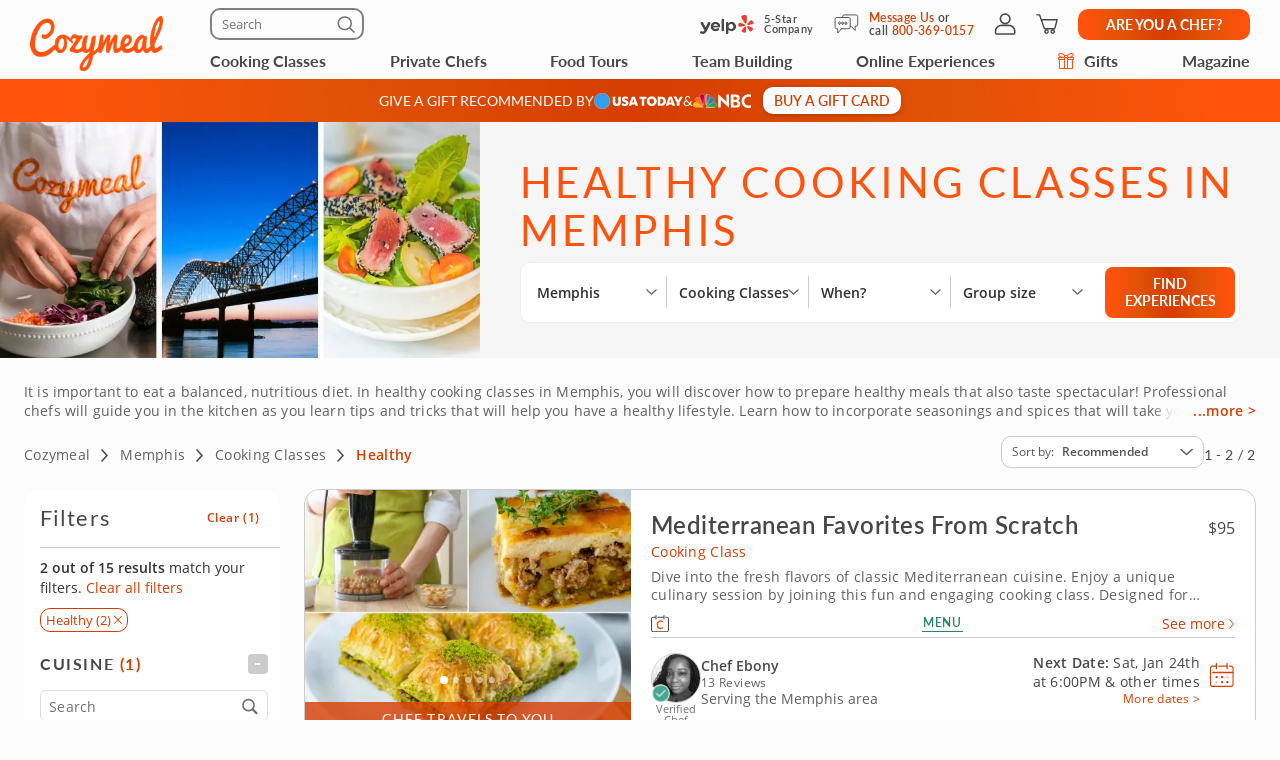

--- FILE ---
content_type: text/html; charset=UTF-8
request_url: https://www.cozymeal.com/memphis/cooking-classes/healthy
body_size: 126867
content:
<!DOCTYPE html>
<html lang="en-us">
    <head > <link rel="dns-prefetch" href="https://res.cloudinary.com"> <link href="https://res.cloudinary.com" rel="preconnect"> <link rel="preconnect" href="https://cdn-cookieyes.com"> <link rel="dns-prefetch" href="https://cdn-cookieyes.com"> <link rel="preconnect" href="https://log.cookieyes.com"> <link rel="dns-prefetch" href="https://log.cookieyes.com">   <link fetchpriority="high" rel="preload" href="https://res.cloudinary.com/hz3gmuqw6/image/upload/w_585,c_fill,f_auto,q_auto/v1728573108/pages/category-page/hero-images/cooking-classes/cooking-classes-memphis-tn.jpg" as="image" media="(max-width: 770px)" />     <title>Healthy Cooking Classes Memphis | Cozymeal</title>  <meta name="description" content="Find and compare the best healthy cooking classes in Memphis! In-person and online options available. Award-winning chefs. Large variety of cuisines."> <meta charset="utf-8"> <meta name="viewport" content="width=device-width, initial-scale=1"> <meta http-equiv="X-UA-Compatible" content="IE=edge">  <meta name="robots" content="noodp, noydir">  <meta name="theme-color" content="#FCFCFC"> <meta name="msvalidate.01" content="4AA93513A4A1D71CDE1D67C3DB6F7A6C" /> <meta name="csrf-token" content="sdj7fZ3wgoIDI0dkUJS5v5UZ0yUa8SposWjiEqUk">  <meta name="google-site-verification" content="ThJILXv9McjKxq6nc1D21KlrgEoyvj2p2KTcDpweHFw" /> <meta name="google-site-verification" content="XHLndmrxFtKDvhiYMUxbjZaAIcOtuiIZE_8MriESN8U" />           
    <link rel="canonical" href="https://www.cozymeal.com/memphis/cooking-classes/healthy" />
                
    <link rel="shortcut icon" href="https://res.cloudinary.com/hz3gmuqw6/image/upload/c_scale,w_16/v1600682097/favicon_nxrpud.ico" type="image/x-icon" />
    <link rel="apple-touch-icon" sizes="57x57" href="/assets/images/apple-icon-57x57px.png" />
    <link rel="apple-touch-icon" sizes="72x72" href="/assets/images/apple-icon-72x72px.png" />
    <link rel="apple-touch-icon" sizes="114x114" href="/assets/images/apple-icon-114x114px.png" />
    <link rel="apple-touch-icon" sizes="144x144" href="/assets/images/apple-icon-144x144px.png" />
    
    <link rel="stylesheet" href="/assets/css/category-page-2023.min.css?1760456097gtv=33"/>

        <style>
            @media(max-width:768px) {
            .scrollUp {
                bottom: 113px !important;
            }

            #launcher {
                bottom: 60px !important;
            }
        }
        .visually-hidden {
        position: absolute !important;
        height: 1px;
        width: 1px;
        overflow: hidden;
        clip: rect(1px 1px 1px 1px); /* IE6, IE7 */
        clip: rect(1px, 1px, 1px, 1px);
        white-space: nowrap; /* added line */
    }
    @media (max-width: 767px) {
        .f_hide_mob,
        .f-mobile-hidden {
            display: none !important;
        }
    }

    @media (min-width: 768px) {
        .f_hide_desk {
            display: none;
        }
        .f-desktop-hidden{
            display: none !important;
        }
    }
    .filter-option-inactive{
        color: gray !important;
        pointer-events: none;
    }
    
    @media(min-width:992px) {
        .filter__inputs-wrapper {
            padding-right:12px;
        }
    }
</style>
<style>
    /* Reset button styles */
    .custom-button {
        background: none;
        border: none;
        padding: 0;
        cursor: pointer;
        outline: none;
        line-height: 0;
    }

    /* Optional: Add styles for hover and active states */
    .custom-button:hover svg,
    .custom-button:focus svg {
        fill: #FF530D; /* Change the fill color on hover/focus */
    }

    .custom-button svg {
        width: 17px;
        height: 16px;
        fill: #000; /* Default fill color */
    }
    .guest-counter {
        color: #474747;
        text-align: center;
        font-family: "Open Sans";
        font-size: 14px;
        font-style: normal;
        font-weight: 400;
        line-height: 16px; /* 114.286% */

        border-radius: 20px;
        border: 1px solid #EEE;
        padding: 8px;
        background: #FFF;
    }
    .fees-mobile-visible {
        display: none;
    }
    .mealtype-mobile-pc {
        display: none;
    }
    .cc-fees-mobile-visible {
        display: none;
    }
    .experiences-meal.standart-type .experiences-meal__content-wrapper {
        position: relative;
    }
    .experiences-meal.standart-type .cc-fees-tablet-visible,
    .experiences-meal.standart-type .fees-tablet-visible {
        position: absolute;
        right: 0;
        top: 28px;
        background: #ffffff;
        line-height: 30px;
        padding-left: 16px;
        color: #D63D00;
    }
    @media (max-width: 768px) {
        .experiences-meal__type.tablet-visible {
            display: none;
        }
        .fees-tablet-visible {
            display: none;
        }
        .fees-mobile-visible {
            display: block;
            color: #707070;
            font-family: "Open Sans";
            font-size: 12px;
            font-style: normal;
            font-weight: 400;
            line-height: 16px; /* 133.333% */
            letter-spacing: 0.24px;
            text-align: center;
        }
        .counters-div {
            justify-content: space-between;
        }
        .experiences-meal__price-pc {
            display: block !important;
            color: #474747;
            text-align: right;
            font-family: "Open Sans";
            font-size: 16px;
            font-style: normal;
            font-weight: 700;
            line-height: normal;
        }
        .experiences-meal__title-pc {
            padding-bottom: 9px;
        }
        .mealtype-mobile-pc {
            color: #FF530D;
            font-family: "Open Sans";
            font-size: 14px;
            font-style: normal;
            font-weight: 400;
            line-height: 16px; /* 114.286% */
            letter-spacing: 0.28px;
            display: block;
        }
        .cc-fees-tablet-visible {
            display: none;
        }
        .experiences-meal__price {
            display: flex;
            align-items: baseline;
            color: #474747;
            text-align: right;
            font-family: "Open Sans";
            font-size: 14px;
            font-style: normal;
            font-weight: 700;
            line-height: 16px; /* 114.286% */
        }
        .cc-fees-mobile-visible {
            display: block;
            color: #707070;
            font-family: "Open Sans";
            font-size: 12px;
            font-style: normal;
            font-weight: 400;
            line-height: 16px;
            margin-left: 5px;
        }
        .online-fees-mobile-visible {
            text-align: center;
        }
        .online-fees-mobile-price {
            display: block !important;
            margin-top:4px;
        }
        .experiences-meal__type-wrapper-online {
            align-items: baseline !important;
        }
    }

    .slick-slide img[src=""] {
        visibility: hidden !important; /* Hide images without a src attribute */
    }

    .similar-exp-header{
        margin: 40px 0px;
        text-align: center;
        font-family: 'Lato';
        text-transform: uppercase;
        letter-spacing: 0.05em;
    }
</style>
 <style> @media (min-width: 768px) { .start-conversation__links.without-number { max-width: 500px; } } </style>     <style>
        /*@media (min-width: 768px) {*/
            .feed-contact-form__timezone-info .selectize-input::before {
                content: 'Time Zone';
            }
            
            .date-picker-disabled {
                opacity: 0.4; pointer-events: none;
            }
        /*}*/
    </style>

    
    <script type="text/javascript">
        var js_config = {"ANALYTICS_ID":"UA-43945511-1","STRIPE_PUBLIC_KEY":"pk_live_cNEzuuCMko2FjVtxPXtC1WSA","ROOT_URL":"https:\/\/www.cozymeal.com","ROUTE_PREFIX":"","JS_AJAX_ERROR_URL":"https:\/\/www.cozymeal.com\/ajax\/error\/report","OPTIMIZE_ID":"GTM-T2LPQ5M","SHIPPING_FREE_THRESHOLD":50,"IS_AUTH":false,"IS_SIMULATED":false,"HOST_NAME":"","PAGE_TYPE":"category page","SHOW_PRICE_WITH_FEE":false,"FOOD_TOURS_SHOW_PRICE_WITH_FEE":null};
        var gmaps_key = "AIzaSyA277EzUhyaaipmZy9__t3vscU6QWyxcJI";
        var current_country = "usa";
    </script>
      <meta property="fb:app_id" content="166713193528203" /> <meta property="og:site_name" content="Cozymeal"/> <meta property="og:title" content="Healthy Cooking Classes Memphis | Cozymeal"/> <meta property="og:description" content="Find and compare the best healthy cooking classes in Memphis! In-person and online options available. Award-winning chefs. Large variety of cuisines."/> <meta property="og:image" content="https://res.cloudinary.com/hz3gmuqw6/image/upload/w_1200,c_fill,f_auto,q_auto/v1756376771/pages/category-page/hero-images/cooking-classes-tags/healthy-cooking-classes-memphis-tn.jpg"/> <meta property="og:image:width" content="600"/> <meta property="og:image:height" content="314"/> <meta property="og:url" content="https://www.cozymeal.com/memphis/cooking-classes/healthy"/> <meta property="og:type" content="website"/> <meta name="twitter:card" content="gallery" /> <meta name="twitter:site" content="@TheCozymeal"> <meta name="twitter:creator" content="@TheCozymeal"> <meta name="twitter:title" content="Healthy Cooking Classes Memphis | Cozymeal"> <meta name="twitter:description" content="Find and compare the best healthy cooking classes in Memphis! In-person and online options available. Award-winning chefs. Large variety of cuisines."> <meta name="twitter:url" content="https://www.cozymeal.com/memphis/cooking-classes/healthy" /><meta name="twitter:image0" content="https://res.cloudinary.com/hz3gmuqw6/image/upload/c_fill,h_300,q_auto,w_450/f_auto/Cooking-Class--Mediterranean-Favorites-From-Scratch-A8A8BC1"><meta name="twitter:image1" content="https://res.cloudinary.com/hz3gmuqw6/image/upload/c_fill,h_300,q_auto,w_450/f_auto/pasta-primavera--roja-vegetable-pasta-3378B63"><meta name="twitter:image2" content="https://res.cloudinary.com/hz3gmuqw6/image/upload/c_fill,h_300,q_auto,w_450/f_auto/Curated-Baking-Class-2-E37AD67"><meta name="twitter:image3" content="https://res.cloudinary.com/hz3gmuqw6/image/upload/c_fill,h_300,q_auto,w_450/f_auto/Spanish-cooking-class-2-05FDF32"> <script>
window.dataLayer = window.dataLayer || []
dataLayer.push({
    'user_properties': {"landing_page_abc_test":"original"},
    'raptive': false
});


</script>
<!-- Google Tag Manager -->
<script>
window.addEventListener("load", (event) => {
    (function (w, d, s, l, i) {
        w[l] = w[l] || [];
        w[l].push({
            'gtm.start':
                new Date().getTime(), event: 'gtm.js'
        });
        var f = d.getElementsByTagName(s)[0],
            j = d.createElement(s), dl = l != 'dataLayer' ? '&l=' + l : '';
        j.async = true;
        j.src =
            'https://www.googletagmanager.com/gtm.js?id=' + i + dl;
        f.parentNode.insertBefore(j, f);
    })(window, document, 'script', 'dataLayer', 'GTM-TQXRS9TH');
});
function waitForRedditPixel(t){var i=0;var n=setInterval(function(){window.rdt?(clearInterval(n),t(window.rdt)):++i>=10&&(clearInterval(n),console.warn("Rd Pixel not found"))},250)}
</script>
<!-- End Google Tag Manager -->
    <style>
        .video-placeholder-normal {
          display: none !important;
        }
    </style>
</head>
           
<body  class="hide-header body-custom-banner  ">
    
    <div class="hidden">
        ,,phone,live-chat,envelope,cross-icon,selectbox-carrot        <?xml version="1.0" encoding="UTF-8"?> <svg xmlns="http://www.w3.org/2000/svg" xmlns:xlink="http://www.w3.org/1999/xlink" width="0" height="0">                                      <symbol id="selectbox-carrot" viewBox="0 0 17 16" fill="none"> <path fill-rule="evenodd" clip-rule="evenodd" d="M14.3128 5.11568C14.5802 5.40991 14.5586 5.86528 14.2643 6.13276L8.98432 10.9328C8.70977 11.1824 8.29049 11.1824 8.01585 10.9329L2.73586 6.13608C2.44153 5.86869 2.4197 5.41333 2.68709 5.11901C2.95448 4.82469 3.40983 4.80286 3.70415 5.07025L8.49984 9.4271L13.2957 5.06725C13.5899 4.79976 14.0453 4.82145 14.3128 5.11568Z" fill="currentColor"/> </symbol>    <symbol id="cross-icon" viewBox="0 0 16 16" fill="none"> <path fill-rule="evenodd" clip-rule="evenodd" d="M2.22452 2.2244C2.52356 1.92536 3.0084 1.92536 3.30744 2.2244L13.7757 12.6927C14.0748 12.9917 14.0748 13.4766 13.7757 13.7756C13.4767 14.0746 12.9918 14.0746 12.6928 13.7756L2.22452 3.30732C1.92548 3.00828 1.92548 2.52344 2.22452 2.2244Z" fill="currentColor"/> <path fill-rule="evenodd" clip-rule="evenodd" d="M13.7755 2.22428C14.0745 2.52332 14.0745 3.00817 13.7755 3.30721L3.30721 13.7755C3.00816 14.0745 2.52332 14.0745 2.22428 13.7755C1.92524 13.4764 1.92524 12.9916 2.22428 12.6926L12.6926 2.22428C12.9916 1.92524 13.4764 1.92524 13.7755 2.22428Z" fill="currentColor"/> </symbol>    <symbol id="live-chat" viewBox="0 0 25 25" fill="none"> <path d="M5.2141 17.6363C5.09303 17.6384 4.97326 17.6111 4.86501 17.5569C4.75677 17.5026 4.66327 17.4229 4.59252 17.3247C4.52177 17.2264 4.47586 17.1125 4.45872 16.9926C4.44158 16.8727 4.45372 16.7505 4.4941 16.6363L5.7441 12.5163C5.48847 11.814 5.35324 11.0736 5.3441 10.3263C5.34213 9.46373 5.51565 8.60974 5.8541 7.81632C6.26439 6.83916 6.90809 5.97754 7.72879 5.30698C8.54948 4.63642 9.52212 4.17739 10.5615 3.97011C11.6008 3.76284 12.6751 3.81365 13.6902 4.11808C14.7054 4.42252 15.6304 4.9713 16.3841 5.71632C16.969 6.31055 17.4371 7.00932 17.7641 7.77632C18.0963 8.56793 18.2675 9.41782 18.2675 10.2763C18.2675 11.1348 18.0963 11.9847 17.7641 12.7763C17.4371 13.5433 16.969 14.2421 16.3841 14.8363C15.5072 15.7116 14.3978 16.3172 13.1873 16.5813C11.9767 16.8454 10.7159 16.7569 9.5541 16.3263L5.4341 17.6063C5.36245 17.6261 5.28845 17.6362 5.2141 17.6363ZM11.8041 5.32632C11.141 5.32439 10.4844 5.45707 9.8741 5.71632C8.69177 6.21529 7.74655 7.14976 7.2341 8.32632C6.97695 8.93902 6.8445 9.59684 6.8445 10.2613C6.8445 10.9258 6.97695 11.5836 7.2341 12.1963C7.29368 12.3611 7.29368 12.5415 7.2341 12.7063L6.3141 15.7063L9.31411 14.7863C9.47889 14.7267 9.65932 14.7267 9.8241 14.7863C11.0384 15.2906 12.4024 15.2963 13.6208 14.8022C14.8393 14.3081 15.8141 13.3539 16.3341 12.1463C16.6267 11.3983 16.7348 10.5908 16.6493 9.79222C16.5638 8.99359 16.2871 8.22732 15.8427 7.55827C15.3983 6.88922 14.7992 6.33707 14.0963 5.94857C13.3933 5.56006 12.607 5.34662 11.8041 5.32632Z" fill="currentColor"/> <path d="M20.714 20.8264C20.641 20.8361 20.567 20.8361 20.494 20.8264L16.374 19.5764C14.8262 20.1608 13.1125 20.1251 11.5903 19.4768C10.0681 18.8284 8.85503 17.6174 8.20403 16.0964C8.15953 16.0064 8.13408 15.9081 8.12926 15.8079C8.12444 15.7076 8.14036 15.6074 8.17603 15.5135C8.21169 15.4197 8.26633 15.3342 8.33653 15.2624C8.40674 15.1906 8.49099 15.1341 8.58403 15.0964C8.67451 15.0548 8.77236 15.0316 8.87188 15.0282C8.97141 15.0249 9.0706 15.0413 9.16369 15.0767C9.25678 15.1121 9.34188 15.1656 9.41405 15.2343C9.48622 15.3029 9.544 15.3852 9.58403 15.4764C9.82172 16.0428 10.1606 16.5613 10.584 17.0064C11.2852 17.6998 12.1758 18.1705 13.1437 18.3591C14.1117 18.5477 15.1138 18.4458 16.024 18.0664C16.1888 18.0068 16.3692 18.0068 16.534 18.0664L19.534 18.9864L18.614 15.9864C18.5545 15.8216 18.5545 15.6411 18.614 15.4764C18.8733 14.866 19.006 14.2094 19.004 13.5464C19.0064 12.8945 18.8795 12.2486 18.6306 11.6461C18.3817 11.0436 18.0158 10.4965 17.554 10.0364C17.3517 9.7807 17.1275 9.54314 16.884 9.32635C16.7966 9.27389 16.7208 9.20416 16.6612 9.12141C16.6016 9.03865 16.5596 8.94462 16.5376 8.84506C16.5156 8.7455 16.5141 8.6425 16.5332 8.54235C16.5524 8.4422 16.5918 8.34701 16.649 8.26259C16.7061 8.17817 16.7799 8.1063 16.8658 8.05137C16.9517 7.99644 17.0479 7.9596 17.1486 7.94311C17.2492 7.92661 17.3521 7.93081 17.4511 7.95544C17.55 7.98007 17.6429 8.02461 17.724 8.08635C18.0817 8.31726 18.4166 8.5818 18.724 8.87635C19.3121 9.46795 19.7807 10.1674 20.104 10.9364C20.4433 11.733 20.6168 12.5904 20.614 13.4564C20.6119 14.2239 20.4766 14.9852 20.214 15.7064L21.464 19.8264C21.5044 19.9405 21.5165 20.0627 21.4994 20.1826C21.4823 20.3025 21.4364 20.4164 21.3656 20.5147C21.2949 20.613 21.2014 20.6926 21.0931 20.7469C20.9849 20.8012 20.8651 20.8284 20.744 20.8264H20.714Z" fill="currentColor"/> </symbol>   <symbol id="envelope" viewBox="0 0 25 25" fill="none"> <path d="M19.9639 4.57629H5.96387C5.50055 4.57892 5.05695 4.76414 4.72933 5.09176C4.40171 5.41938 4.21649 5.86297 4.21387 6.32629V18.3263C4.21649 18.7896 4.40171 19.2332 4.72933 19.5608C5.05695 19.8885 5.50055 20.0737 5.96387 20.0763H19.9639C20.4272 20.0737 20.8708 19.8885 21.1984 19.5608C21.526 19.2332 21.7112 18.7896 21.7139 18.3263V6.32629C21.7112 5.86297 21.526 5.41938 21.1984 5.09176C20.8708 4.76414 20.4272 4.57892 19.9639 4.57629ZM5.96387 6.07629H19.9639C20.0302 6.07629 20.0938 6.10263 20.1406 6.14952C20.1875 6.1964 20.2139 6.25999 20.2139 6.32629V7.86629L12.9639 11.4863L5.71387 7.86629V6.32629C5.71387 6.25999 5.74021 6.1964 5.78709 6.14952C5.83397 6.10263 5.89756 6.07629 5.96387 6.07629ZM19.9639 18.5763H5.96387C5.89756 18.5763 5.83397 18.55 5.78709 18.5031C5.74021 18.4562 5.71387 18.3926 5.71387 18.3263V9.53629L12.6239 12.9963C12.7294 13.0491 12.8458 13.0766 12.9639 13.0766C13.0819 13.0766 13.1983 13.0491 13.3039 12.9963L20.2139 9.53629V18.3263C20.2139 18.3926 20.1875 18.4562 20.1406 18.5031C20.0938 18.55 20.0302 18.5763 19.9639 18.5763Z" fill="currentColor"/> </symbol>   <symbol id="phone" viewBox="0 0 25 25" fill="none"> <path d="M19.364 21.0763H19.134C16.5427 20.7944 14.0532 19.9109 11.864 18.4963C9.83014 17.2009 8.10334 15.4776 6.80396 13.4463C5.38612 11.2513 4.50248 8.75453 4.22396 6.1563C4.19212 5.8464 4.22356 5.53326 4.31638 5.23587C4.40921 4.93849 4.56148 4.66306 4.76396 4.4263C4.9609 4.18637 5.20398 3.9884 5.47882 3.84412C5.75365 3.69983 6.05464 3.61216 6.36396 3.5863H8.96396C9.52708 3.58687 10.0714 3.78877 10.4987 4.15554C10.926 4.52231 11.2081 5.02978 11.294 5.5863C11.3889 6.30118 11.5668 7.00257 11.824 7.6763C11.9804 8.09969 12.0127 8.55894 11.917 9.00004C11.8214 9.44115 11.6017 9.84576 11.284 10.1663L10.674 10.7763C11.6344 12.2925 12.9227 13.574 14.444 14.5263L15.054 13.9263C15.3745 13.6085 15.7791 13.3889 16.2202 13.2932C16.6613 13.1976 17.1206 13.2299 17.544 13.3863C18.2184 13.6411 18.9196 13.8189 19.634 13.9163C20.2 14.0014 20.7155 14.2901 21.0837 14.7283C21.452 15.1665 21.6476 15.7241 21.634 16.2963V18.6963C21.634 19.3205 21.3867 19.9193 20.9463 20.3615C20.5058 20.8038 19.9081 21.0537 19.284 21.0563L19.364 21.0763ZM8.96396 5.0763H6.57396C6.45661 5.08406 6.34205 5.11553 6.23721 5.16882C6.13236 5.2221 6.03941 5.29608 5.96396 5.3863C5.89053 5.47082 5.83496 5.56931 5.80059 5.67586C5.76622 5.78241 5.75376 5.89481 5.76396 6.0063C6.00645 8.36308 6.79758 10.6303 8.07396 12.6263C9.2506 14.473 10.8173 16.0397 12.664 17.2163C14.6612 18.5061 16.9309 19.3141 19.294 19.5763C19.4169 19.5832 19.5399 19.5646 19.6552 19.5216C19.7705 19.4785 19.8756 19.412 19.964 19.3263C20.1232 19.163 20.2128 18.9443 20.214 18.7163V16.3263C20.2185 16.1159 20.1456 15.9111 20.0092 15.7507C19.8729 15.5904 19.6824 15.4856 19.474 15.4563C18.6478 15.3452 17.8363 15.144 17.054 14.8563C16.8998 14.7987 16.7325 14.7859 16.5715 14.8196C16.4104 14.8532 16.2622 14.9318 16.144 15.0463L15.144 16.0463C15.0268 16.1605 14.876 16.2339 14.7139 16.2555C14.5517 16.2771 14.3869 16.2458 14.244 16.1663C12.1101 14.9605 10.3439 13.1978 9.13396 11.0663C9.05114 10.9243 9.01798 10.7587 9.03971 10.5957C9.06144 10.4328 9.13682 10.2817 9.25396 10.1663L10.254 9.1663C10.3686 9.05033 10.4475 8.90381 10.4812 8.74422C10.5149 8.58464 10.502 8.41874 10.444 8.2663C10.1552 7.48429 9.95392 6.67266 9.84396 5.8463C9.81915 5.63157 9.71529 5.43376 9.55261 5.29142C9.38993 5.14908 9.18009 5.07239 8.96396 5.0763Z" fill="currentColor"/> </symbol>         <symbol id="nbc-logo" viewBox="0 0 58 16" fill="none"> <g clip-path="url(#clip0_5141_1997)"> <path d="M37.8981 1.53791H38.1284C39.8561 1.53791 41.5837 1.53791 43.3182 1.53791C44.1425 1.53644 44.9417 1.82093 45.5791 2.3427C46.2702 2.89801 46.6157 3.64416 46.7067 4.51104C46.8414 5.80791 46.3439 6.81966 45.2854 7.56927C45.2613 7.58537 45.2394 7.60492 45.2014 7.63597L45.3914 7.75094C46.1803 8.23037 46.8253 8.85464 47.119 9.74106C47.559 11.0701 47.415 12.3325 46.4856 13.4339C45.9949 14.0157 45.3338 14.333 44.6001 14.4963C44.5123 14.5112 44.4231 14.517 44.3341 14.5135L38.4313 14.5526H37.9038C37.8624 14.379 37.8509 1.81614 37.8981 1.53791ZM40.4711 12.4187C40.5252 12.4187 40.5678 12.4302 40.6105 12.4302C41.4167 12.4383 42.2137 12.4521 43.0153 12.4498C43.1706 12.4477 43.3238 12.414 43.4657 12.3509C43.7379 12.2367 43.9741 12.0511 44.1491 11.8136C44.3242 11.5761 44.4315 11.2958 44.4596 11.0023C44.5414 10.3596 44.3606 9.80085 43.8538 9.37086C43.6452 9.18837 43.3756 9.09073 43.0983 9.09724C42.3047 9.10529 41.51 9.09724 40.7153 9.09724H40.4711V12.4187ZM40.4642 6.82196C40.498 6.82904 40.5322 6.83402 40.5667 6.8369C41.3015 6.8369 42.0363 6.83691 42.77 6.81966C42.8881 6.81537 43.0031 6.78092 43.104 6.71962C44.2327 6.0206 44.1671 4.71569 43.3263 4.02817C43.1394 3.86736 42.8992 3.7817 42.6525 3.78787C41.9995 3.79707 41.3464 3.78787 40.6945 3.78787C40.622 3.78787 40.5494 3.79478 40.4642 3.79823V6.82196Z" fill="white"/> <path d="M25.2518 1.07916C26.6339 2.37948 27.9803 3.65794 29.3336 4.93526L33.4108 8.78679V1.55743H35.9735V14.7791C35.9735 14.7791 35.9677 14.7791 35.9608 14.7791C35.9539 14.7791 35.9435 14.7791 35.9401 14.7791L27.8432 7.00131C27.8336 7.00337 27.8242 7.00683 27.8156 7.01164C27.8098 7.01532 27.8057 7.0211 27.8041 7.02775C27.8007 7.04946 27.7983 7.07132 27.7972 7.09327C27.7972 7.11511 27.7972 7.13812 27.7972 7.15996V14.2882C27.7977 14.2954 27.7977 14.3027 27.7972 14.31C27.7957 14.3248 27.793 14.3394 27.7891 14.3537C27.7847 14.366 27.7793 14.3779 27.773 14.3893H25.2541C25.2115 14.2272 25.2023 1.41833 25.2518 1.07916Z" fill="white"/> <path d="M57.9996 11.9048V14.5296C57.6315 14.6673 57.2519 14.7719 56.8651 14.8423C56.0494 15.0118 55.2113 15.0464 54.3843 14.9446C53.4547 14.8163 52.5627 14.4938 51.7663 13.9984C50.1539 13.0165 49.1691 11.584 48.7349 9.76059C48.5238 8.92556 48.4657 8.05931 48.5633 7.20364C48.7055 5.99667 49.1947 4.85661 49.9719 3.92121C51.1041 2.55651 52.5392 1.69193 54.3036 1.42175C55.4604 1.24676 56.6419 1.3364 57.7589 1.68389C57.8084 1.69883 57.8568 1.71837 57.9052 1.73792C57.9328 1.74827 57.9582 1.7632 57.9973 1.78159V4.3443C57.9132 4.29831 57.851 4.26497 57.7888 4.22933C56.9905 3.75746 56.0639 3.54793 55.1398 3.63033C54.3439 3.70886 53.5878 4.01595 52.963 4.51445C52.0418 5.19896 51.4143 6.20612 51.2066 7.33354C51.0546 8.13834 51.172 8.9098 51.4289 9.67206C51.9598 11.2472 53.0759 12.1543 54.6791 12.5118C55.2139 12.6444 55.7701 12.6669 56.3138 12.578C56.8575 12.489 57.3775 12.2905 57.8418 11.9945C57.8845 11.9669 57.9282 11.9439 57.9996 11.9048Z" fill="white"/> <path d="M0.282989 12.6822L0.282997 12.6822L0.282431 12.6808C0.113887 12.2674 0.0800061 11.8116 0.185611 11.3779L0.186229 11.3752C0.296815 10.8736 0.54021 10.4108 0.89103 10.035C1.50648 9.3906 2.25983 9.25431 3.11804 9.45785C3.40503 9.5285 3.67759 9.64826 3.9236 9.81179L3.9236 9.8118L3.92425 9.81222C4.16359 9.9692 4.40307 10.1256 4.64243 10.282C5.36122 10.7516 6.07902 11.2205 6.78934 11.7013C7.71296 12.3282 8.63026 12.9636 9.54825 13.5994C9.86276 13.8173 10.1773 14.0352 10.4923 14.2528C9.89275 14.2527 9.29307 14.2517 8.69329 14.2507C6.66896 14.2473 4.6436 14.2439 2.61922 14.2735C2.17841 14.2799 1.67512 14.0917 1.23666 13.7901C0.798273 13.4885 0.441793 13.0854 0.282989 12.6822Z" fill="#FCB711" stroke="white" stroke-width="0.25"/> <path d="M19.6672 9.1228C17.631 10.466 15.5936 11.8076 13.5551 13.1478C14.6452 10.6004 15.7368 8.05367 16.8299 5.50771L16.8299 5.50772L16.831 5.50498C16.9582 5.18835 17.1609 4.9075 17.4215 4.68682C17.6822 4.46615 17.9929 4.31233 18.3267 4.23876L18.3267 4.23879L18.3296 4.2381C19.1972 4.02568 19.9482 4.24464 20.5621 4.8925L20.5621 4.89251L20.5637 4.89412C20.9823 5.32011 21.2555 5.86699 21.3446 6.45692C21.4097 6.92931 21.304 7.40943 21.0464 7.81104L21.0457 7.81209C20.8188 8.17361 20.5283 8.49113 20.188 8.7493L20.188 8.74929L20.1866 8.75043C20.0189 8.8816 19.8466 9.00493 19.6674 9.12267L19.6672 9.1228Z" fill="#0189D0" stroke="white" stroke-width="0.25"/> <path d="M10.2439 11.7426C10.2237 11.8594 10.2035 11.9762 10.1834 12.0931L7.03007 4.54447L7.0301 4.54445L7.029 4.54197C6.76313 3.94246 6.74187 3.26315 6.96974 2.64826L6.9702 2.64699C7.1449 2.15952 7.47946 1.7452 7.91967 1.47125C8.35988 1.1973 8.87994 1.07979 9.39546 1.13783L9.39545 1.13793L9.40046 1.13829C9.90959 1.17499 10.3914 1.38217 10.7677 1.72626C11.1441 2.07031 11.3931 2.53108 11.4744 3.03393C11.5511 3.51534 11.5435 4.0064 11.4519 4.48523L11.4519 4.48522L11.4514 4.48833L10.53 10.061L10.53 10.061C10.4373 10.6224 10.3406 11.1824 10.2439 11.7426Z" fill="#CC004C" stroke="white" stroke-width="0.25"/> <path d="M21.1988 14.3686L21.1985 14.2436C18.4828 14.2489 15.767 14.249 13.0513 14.2439C13.2226 14.125 13.3938 14.0061 13.565 13.8872C15.2916 12.6877 17.0162 11.4896 18.7945 10.3736C19.2191 10.1088 19.6526 9.86345 20.0895 9.6162C20.1238 9.5968 20.1581 9.57738 20.1925 9.55795C20.3323 9.4796 20.4791 9.41439 20.631 9.36311C20.9383 9.26387 21.2706 9.27399 21.5713 9.39181L21.5712 9.39191L21.5761 9.39359C22.0576 9.55976 22.5087 9.93121 22.8405 10.3968C23.1721 10.8623 23.3762 11.4104 23.3773 11.92C23.377 12.3829 23.2214 12.8325 22.9352 13.1969L22.9352 13.1969L22.9335 13.1991C22.607 13.6348 22.162 13.9677 21.6515 14.1584L21.651 14.1586C21.5061 14.2135 21.3526 14.2422 21.1976 14.2436L21.1988 14.3686ZM21.1988 14.3686C21.3685 14.3671 21.5365 14.3356 21.6952 14.2755L12.9062 14.3686C15.6704 14.374 18.4346 14.374 21.1988 14.3686Z" fill="#08B14A" stroke="white" stroke-width="0.25"/> <path d="M3.46377 8.72935L3.4638 8.72932L3.46118 8.72734C2.93539 8.32956 2.55648 7.76913 2.38364 7.13367C2.08195 5.96559 2.71694 4.79656 3.89399 4.37936L3.89401 4.37941L3.89741 4.37809C4.26197 4.23677 4.65805 4.19661 5.04364 4.26188C5.42922 4.32714 5.78987 4.49539 6.08734 4.74875L6.08734 4.74875L6.0882 4.74947C6.51313 5.10483 6.8378 5.56469 7.03018 6.08359L7.03013 6.08361L7.03153 6.08708C7.44616 7.11031 7.86079 8.13392 8.27542 9.15792L8.27544 9.15797C8.81366 10.4853 9.35262 11.8127 9.89231 13.14C8.00028 11.8579 6.10897 10.5755 4.2184 9.29269C3.9596 9.11707 3.71021 8.92616 3.46377 8.72935Z" fill="#F37021" stroke="white" stroke-width="0.25"/> <path d="M13.2727 3.95728L13.1527 4.00773C12.8411 4.13871 12.5656 4.34233 12.3491 4.60151L12.3411 4.61107L12.3407 4.61063C12.2961 4.65431 12.2637 4.70869 12.2464 4.76851C12.2292 4.82836 12.2278 4.89164 12.2422 4.95218L12.2443 4.96059L12.244 4.96064C12.3536 5.61595 12.4528 6.27339 12.5518 6.92969L13.2727 3.95728ZM13.2727 3.95728L13.2174 3.83941M13.2727 3.95728L13.2174 3.83941M13.2174 3.83941C13.1809 3.76144 13.1227 3.69559 13.0498 3.64965C12.9789 3.60491 12.8969 3.58083 12.8131 3.58009C12.6418 3.56415 12.4698 3.55801 12.2978 3.56169M13.2174 3.83941L13.7514 1.31295M13.7514 1.31295L13.7514 1.31295C12.9743 1.51122 12.4732 1.98982 12.2471 2.75026C12.1843 3.00512 12.1367 3.26346 12.1046 3.52395C12.1035 3.5404 12.1027 3.55686 12.1022 3.57334C12.1687 3.5672 12.2347 3.56177 12.2978 3.56169M13.7514 1.31295L13.7525 1.31266C14.1646 1.20346 14.5943 1.17637 15.0169 1.23295L15.0198 1.2333C15.3466 1.26925 15.6576 1.39285 15.9196 1.59098C16.1817 1.78911 16.385 2.05436 16.5082 2.35855L16.5081 2.35858L16.5098 2.36233C16.8515 3.13268 16.83 3.91978 16.5249 4.70126C16.1801 5.58237 15.8133 6.45697 15.4359 7.32755L15.4359 7.3276C14.9283 8.49991 14.4138 9.66968 13.8991 10.8396C13.7125 11.2639 13.5258 11.6883 13.3395 12.1127M13.7514 1.31295L13.3395 12.1127M12.2978 3.56169C12.2983 3.56169 12.2987 3.56169 12.2992 3.56169V3.68669M12.2978 3.56169C12.2974 3.5617 12.2969 3.56171 12.2965 3.56172L12.2992 3.68669M12.2992 3.68669C12.2362 3.68669 12.1733 3.69226 12.1047 3.69869L12.2992 3.68669ZM13.3395 12.1127C13.331 12.0637 13.3229 12.0147 13.3154 11.9654L13.3154 11.9654C13.0605 10.2868 12.806 8.60829 12.5518 6.92975L13.3395 12.1127Z" fill="#6460AA" stroke="white" stroke-width="0.25"/> </g> <defs> <clipPath> <rect width="58" height="16" fill="white"/> </clipPath> </defs> </symbol>   <symbol id="usa-today-logo" viewBox="0 0 89 16" fill="none"> <g clip-path="url(#clip0_5141_1985)"> <path fill-rule="evenodd" clip-rule="evenodd" d="M61.3649 4.90784C60.3874 3.83173 59.1069 3.4531 57.6997 3.40106C57.5536 3.42232 57.4069 3.44029 57.2602 3.45825C56.9334 3.49828 56.6066 3.5383 56.2861 3.61473C55.3897 3.82576 54.5769 4.30997 53.9552 5.00339C53.3335 5.69681 52.932 6.56681 52.8039 7.49849C52.516 9.46583 53.3635 11.3679 54.9926 12.3443C56.1389 13.0307 57.3902 13.1769 58.6815 12.9632C60.5184 12.6576 61.8152 11.6369 62.4105 9.81456C63.0058 7.99225 62.6476 6.32052 61.3649 4.90784ZM57.0503 5.81567C58.3752 5.47468 60.0086 6.15666 60.0151 8.25132C60.0183 9.5411 59.3288 10.4855 58.2323 10.687C56.6032 11.0014 55.2156 9.93302 55.4126 7.91918C55.5241 6.7855 56.1172 6.05813 57.0503 5.81567ZM63.6315 3.64684V12.8492C63.6561 12.8511 63.6793 12.8532 63.7014 12.8553C63.7435 12.8592 63.7818 12.8628 63.8188 12.8636C64.1218 12.8636 64.4249 12.8645 64.7281 12.8654C65.5273 12.8678 66.3267 12.8703 67.1256 12.8558C67.5496 12.8487 67.972 12.802 68.3877 12.7163C69.7721 12.4274 70.8805 11.7288 71.5213 10.3914C71.9338 9.53225 72.0236 8.61113 71.9392 7.6723C71.8179 6.32383 71.2789 5.20676 70.1369 4.45282C69.3714 3.95297 68.4861 3.67833 67.578 3.65901C66.6598 3.6288 65.7405 3.62771 64.8213 3.62663C64.4607 3.6262 64.1002 3.62578 63.7397 3.62359C63.703 3.62768 63.6667 3.63546 63.6315 3.64684ZM66.2131 10.7279V5.74592C66.8463 5.73706 67.4536 5.73706 68.0327 5.96956C68.3266 6.08292 68.5882 6.26959 68.7937 6.51263C68.9992 6.75566 69.142 7.04736 69.2093 7.36121C69.3587 7.9516 69.3554 8.5716 69.1995 9.16027C69.0004 9.912 68.5154 10.3847 67.7826 10.5995C67.2717 10.749 66.7543 10.7423 66.2131 10.7279ZM18.7894 3.65127H21.3613V3.95904V3.95916C21.3613 5.64415 21.3613 7.32914 21.3711 9.01412C21.3758 9.32039 21.4172 9.62491 21.4944 9.92085C21.5355 10.1199 21.6357 10.3011 21.7811 10.4398C21.9266 10.5784 22.1104 10.6679 22.3074 10.6958C22.6023 10.7478 22.9036 10.7501 23.1993 10.7025C23.7773 10.5918 24.0793 10.1722 24.1453 9.44368C24.1735 9.13923 24.18 8.83035 24.1811 8.52368V3.94023V3.65127H26.7443C26.7443 3.69767 26.7479 3.74233 26.7515 3.786L26.7515 3.78601V3.78602V3.78602V3.78603V3.78603V3.78604C26.755 3.82779 26.7583 3.86864 26.7583 3.90922C26.7583 4.40252 26.759 4.8959 26.7596 5.38931C26.7613 6.74632 26.763 8.1036 26.7518 9.46029C26.7527 9.86133 26.7058 10.261 26.6122 10.6504C26.321 11.7974 25.5601 12.4971 24.4679 12.8171C23.321 13.1646 22.0991 13.1569 20.9565 12.7949C19.5493 12.3521 18.7916 11.2372 18.7808 9.62303C18.7736 8.33735 18.776 7.05117 18.7784 5.76482C18.7796 5.12159 18.7808 4.47832 18.7808 3.83504C18.78 3.80045 18.7824 3.76373 18.7854 3.71783C18.7867 3.69762 18.7881 3.67564 18.7894 3.65127ZM79.0714 12.8625H81.1702C81.1643 12.8399 81.1592 12.8191 81.1543 12.7995L81.1542 12.7991C81.1413 12.7469 81.1307 12.7042 81.115 12.6632C80.0369 9.70793 78.962 6.75118 77.8904 3.79298C77.8792 3.73614 77.8465 3.6861 77.7996 3.6536C77.7526 3.6211 77.6951 3.60873 77.6393 3.61916C76.8459 3.62913 76.0514 3.63688 75.2579 3.61916C75.036 3.61363 74.9538 3.69887 74.8834 3.89373C73.8262 6.80765 72.7683 9.72084 71.7097 12.6333C71.6932 12.6784 71.6788 12.7244 71.663 12.7751C71.654 12.804 71.6445 12.8343 71.6339 12.8669L72.1066 12.8671H72.1067H72.1068H72.1069H72.107C72.7837 12.8676 73.4469 12.8681 74.1095 12.8591C74.149 12.8496 74.1857 12.8307 74.2167 12.804C74.2477 12.7772 74.2722 12.7434 74.2881 12.7052C74.3996 12.3875 74.5013 12.0653 74.5879 11.7387C74.5918 11.7065 74.6021 11.6754 74.6182 11.6474C74.6343 11.6194 74.6559 11.5951 74.6816 11.576C74.7073 11.5569 74.7365 11.5434 74.7675 11.5364C74.7985 11.5293 74.8306 11.5289 74.8618 11.535H77.2669C77.339 11.5353 77.4167 11.5304 77.495 11.5255L77.495 11.5255C77.7083 11.512 77.9266 11.4983 78.0517 11.5882C78.1739 11.6759 78.222 11.8801 78.2696 12.0816C78.2886 12.1622 78.3075 12.2423 78.331 12.3144L78.333 12.3207C78.4211 12.5927 78.465 12.7282 78.5581 12.7956C78.6504 12.8625 78.7911 12.8625 79.0714 12.8625ZM75.9586 7.32899L76.3837 5.87214C76.4281 6.03549 76.4723 6.20106 76.5171 6.36825L76.5177 6.37064L76.518 6.37183L76.5182 6.37249L76.5185 6.37361L76.5187 6.37436C76.6283 6.78428 76.7406 7.20394 76.8632 7.62471C76.9832 8.03672 77.1126 8.44553 77.2438 8.86L77.2438 8.86003L77.2438 8.86026C77.3019 9.04377 77.3604 9.2284 77.4185 9.4149H75.3499C75.5494 8.73229 75.7477 8.05219 75.944 7.37914L75.956 7.33795L75.9586 7.32899ZM44.1434 12.8713H42.9289C42.7929 12.8713 42.6568 12.8704 42.5206 12.8696C42.2482 12.8679 41.9756 12.8661 41.7035 12.8713C41.5423 12.8713 41.4557 12.8359 41.4102 12.6632C41.3225 12.3366 41.2164 12.0155 41.0985 11.7C41.0787 11.6598 41.05 11.6249 41.0147 11.5982C40.9793 11.5715 40.9383 11.5536 40.895 11.5461C40.3939 11.5418 39.893 11.5417 39.3922 11.5415H39.3919C38.8596 11.5414 38.3274 11.5413 37.7949 11.5361C37.6552 11.5361 37.6087 11.597 37.5784 11.7155C37.482 12.0476 37.3835 12.3797 37.271 12.7052C37.2556 12.7433 37.2317 12.7771 37.2013 12.804C37.1708 12.831 37.1346 12.8502 37.0956 12.8602C36.4324 12.8692 35.7692 12.8687 35.0858 12.8682L34.606 12.868L34.6703 12.6859C34.7333 12.5072 34.793 12.338 34.8539 12.1694C35.8598 9.40382 36.8647 6.63604 37.8685 3.86604C37.9302 3.69666 38.0016 3.62249 38.1932 3.62581C38.9953 3.6402 39.7974 3.63467 40.5984 3.62581C40.6578 3.61521 40.719 3.62789 40.7698 3.66132C40.8205 3.69476 40.8571 3.74651 40.8722 3.80627C41.946 6.78071 43.023 9.74925 44.1033 12.7119C44.1134 12.7408 44.1202 12.7707 44.1287 12.8085C44.133 12.8272 44.1376 12.8479 44.1434 12.8713ZM39.3503 5.91864C39.1871 6.48068 39.0179 7.06091 38.8455 7.65187L38.8448 7.65433L38.8441 7.65678L38.8436 7.65848C38.6736 8.2411 38.5007 8.83412 38.3274 9.4304H40.3721C40.136 8.61768 39.9017 7.813 39.6747 7.03326L39.6745 7.03227L39.6659 7.00292L39.6635 6.99471L39.3503 5.91864ZM28.6991 9.98395L27.4598 11.7332C27.6205 11.8852 27.7889 12.0286 27.9642 12.1628C28.5732 12.5834 29.2623 12.8677 29.9862 12.9973C30.7101 13.1268 31.4526 13.0986 32.1651 12.9145C33.3287 12.6299 34.1113 11.9015 34.3895 10.6759C34.6958 9.323 34.2012 8.19817 32.9932 7.57598C32.7105 7.42991 32.4114 7.31978 32.1107 7.20907L32.1107 7.20906C31.9761 7.1595 31.8411 7.10982 31.7072 7.05675C31.6109 7.01849 31.5136 6.98209 31.4164 6.94568C31.1956 6.86306 30.9748 6.78041 30.7644 6.67589C30.6503 6.62365 30.5564 6.53402 30.4976 6.42116C30.4388 6.30829 30.4184 6.17862 30.4397 6.05259C30.4743 5.76142 30.6594 5.60974 30.9171 5.53999C31.2856 5.44706 31.6717 5.45701 32.0352 5.56878C32.4699 5.69298 32.8632 5.93603 33.1728 6.2718C33.5679 5.67506 33.9479 5.10379 34.356 4.49045C34.0823 4.29501 33.799 4.11394 33.5073 3.94797C32.6262 3.49405 31.6834 3.3922 30.7146 3.49405C29.964 3.55499 29.2537 3.86613 28.6926 4.37974C27.6416 5.35622 27.4121 7.57044 29.1256 8.53253C29.4229 8.69212 29.7415 8.81662 30.0584 8.94045C30.1811 8.98843 30.3036 9.03631 30.4245 9.08608C30.5591 9.1422 30.6959 9.19316 30.8325 9.24408C31.0652 9.33078 31.2975 9.41733 31.5178 9.52893C31.6628 9.59868 31.7802 9.71681 31.8508 9.86389C31.9215 10.011 31.9411 10.1783 31.9064 10.3382C31.8854 10.5005 31.8131 10.6512 31.7005 10.7675C31.5879 10.8839 31.4413 10.9594 31.2829 10.9826C30.5317 11.1475 29.8649 10.9283 29.2609 10.4766C29.1275 10.3766 29.0038 10.2625 28.8772 10.1458L28.8772 10.1458C28.8188 10.092 28.7599 10.0377 28.6991 9.98395ZM85.5194 12.8514H82.796V12.6012C82.796 12.369 82.7964 12.1368 82.7967 11.9046V11.9045V11.9028C82.7977 11.2064 82.7987 10.5096 82.7906 9.81345C82.7873 9.65131 82.7453 9.49247 82.6683 9.35069C81.64 7.52174 80.6063 5.69574 79.5671 3.87269C79.5402 3.82478 79.5145 3.77631 79.484 3.71897L79.4838 3.7186L79.4437 3.64351C79.5057 3.63282 79.5682 3.62544 79.631 3.62138H82.06C82.1093 3.62289 82.1576 3.63536 82.2018 3.65792C82.2459 3.68048 82.2847 3.71258 82.3154 3.75201C82.8274 4.70302 83.3362 5.65625 83.8308 6.62054C83.9753 6.94354 84.1036 7.2739 84.2151 7.61031C84.24 7.5113 84.271 7.41404 84.3082 7.31914C84.3604 7.20516 84.4124 7.09119 84.4643 6.97728L84.4684 6.96837L84.4684 6.96827C84.7179 6.42135 84.9666 5.87615 85.2315 5.34073C85.4924 4.81485 85.7803 4.30225 86.0682 3.79077C86.0942 3.74945 86.1283 3.71413 86.1684 3.68706C86.2085 3.65999 86.2536 3.64176 86.3009 3.63355C86.9749 3.6234 87.6497 3.62478 88.3245 3.62617L88.7289 3.6269C88.771 3.63242 88.8127 3.64168 88.8533 3.65458C88.8416 3.68064 88.8306 3.70578 88.8198 3.73016C88.785 3.80935 88.7537 3.88051 88.7148 3.94908C87.6886 5.76179 86.6628 7.57413 85.6374 9.38611C85.5679 9.51463 85.5307 9.65883 85.5292 9.80571C85.5217 10.5096 85.5225 11.2136 85.5233 11.9195V11.92L85.5233 11.9393C85.5235 12.1505 85.5238 12.3619 85.5238 12.5735L85.5194 12.8514ZM45.531 5.76364H47.7576V12.8458H50.3305V5.75368H52.5376V3.63355H45.531V5.76364Z" fill="white"/> <path d="M16.0217 8C16.0217 12.3492 12.4959 15.875 8.14667 15.875C3.79743 15.875 0.271667 12.3492 0.271667 8C0.271667 3.65076 3.79743 0.125 8.14667 0.125C12.4959 0.125 16.0217 3.65076 16.0217 8Z" fill="#329FEB" stroke="white" stroke-width="0.25"/> </g> <defs> <clipPath> <rect width="89" height="16" fill="white"/> </clipPath> </defs> </symbol>                   <symbol id="search" viewBox="0 0 16 16" fill="none"> <path d="M1.99658 7.26172C1.99658 6.55078 2.12988 5.88428 2.39648 5.26221C2.66732 4.6359 3.03971 4.08577 3.51367 3.61182C3.98763 3.13363 4.53564 2.76123 5.15771 2.49463C5.78402 2.22803 6.45264 2.09473 7.16357 2.09473C7.87874 2.09473 8.54736 2.22803 9.16943 2.49463C9.79574 2.76123 10.3459 3.13363 10.8198 3.61182C11.2938 4.08577 11.6641 4.6359 11.9307 5.26221C12.2015 5.88428 12.3369 6.55078 12.3369 7.26172C12.3369 7.82031 12.2502 8.3514 12.0767 8.85498C11.9074 9.35856 11.6725 9.81771 11.3721 10.2324L14.2666 13.1396C14.3555 13.2243 14.4211 13.3237 14.4634 13.438C14.5099 13.5522 14.5332 13.6729 14.5332 13.7998C14.5332 13.9775 14.493 14.1383 14.4126 14.2822C14.3322 14.4261 14.2222 14.5382 14.0825 14.6187C13.9429 14.7033 13.7821 14.7456 13.6001 14.7456C13.4731 14.7456 13.3504 14.7223 13.2319 14.6758C13.1177 14.6335 13.014 14.5658 12.9209 14.4727L10.0073 11.5591C9.60107 11.8299 9.15674 12.0436 8.67432 12.2002C8.19613 12.3525 7.69255 12.4287 7.16357 12.4287C6.45264 12.4287 5.78402 12.2954 5.15771 12.0288C4.53564 11.7622 3.98763 11.3919 3.51367 10.918C3.03971 10.444 2.66732 9.896 2.39648 9.27393C2.12988 8.64762 1.99658 7.97689 1.99658 7.26172ZM3.34863 7.26172C3.34863 7.79069 3.44596 8.28581 3.64062 8.74707C3.83952 9.20833 4.11458 9.61458 4.46582 9.96582C4.81706 10.3128 5.22331 10.5858 5.68457 10.7847C6.14583 10.9836 6.63883 11.083 7.16357 11.083C7.69255 11.083 8.18766 10.9836 8.64893 10.7847C9.11019 10.5858 9.51432 10.3128 9.86133 9.96582C10.2126 9.61458 10.4876 9.20833 10.6865 8.74707C10.8854 8.28581 10.9849 7.79069 10.9849 7.26172C10.9849 6.73698 10.8854 6.24398 10.6865 5.78271C10.4876 5.32145 10.2126 4.9152 9.86133 4.56396C9.51432 4.21273 9.11019 3.93978 8.64893 3.74512C8.18766 3.54622 7.69255 3.44678 7.16357 3.44678C6.63883 3.44678 6.14583 3.54622 5.68457 3.74512C5.22331 3.93978 4.81706 4.21273 4.46582 4.56396C4.11458 4.9152 3.83952 5.32145 3.64062 5.78271C3.44596 6.24398 3.34863 6.73698 3.34863 7.26172Z" fill="currentColor"/> </symbol>   <symbol id="search-new" fill='none' xmlns='http://www.w3.org/2000/svg'> <path d='M7.765 13.615c3.606 0 6.53-2.824 6.53-6.308C14.294 3.824 11.37 1 7.764 1c-3.606 0-6.53 2.824-6.53 6.307 0 3.484 2.924 6.308 6.53 6.308zM12.448 11.699l4.549 4.3' stroke='currentColor' stroke-width='1.5' stroke-linecap='round' stroke-linejoin='round'/> </symbol>   <symbol id="user-profile" fill='none' xmlns='http://www.w3.org/2000/svg'> <path d='M10.12 20H2.016c-.617 0-1.013-.39-1.015-1v-1.732a5.415 5.415 0 011.222-3.41 5.491 5.491 0 014.245-2.016c2.453 0 4.908-.026 7.362.01 2.055.03 3.616.975 4.678 2.716.44.734.688 1.568.72 2.423.034.691.02 1.384.014 2.076 0 .555-.42.93-.998.932H14.19L10.12 20zM10.12 10.057c-1.21 0-2.37-.476-3.226-1.325a4.51 4.51 0 01-1.339-3.2 4.522 4.522 0 011.34-3.201A4.594 4.594 0 0110.12 1c1.21.003 2.37.481 3.225 1.33.856.85 1.338 2 1.34 3.2a4.494 4.494 0 01-1.337 3.202 4.565 4.565 0 01-3.227 1.325z' stroke='currentColor' stroke-width='1.5' stroke-miterlimit='10'/> </symbol>   <symbol id="cart" fill='none' xmlns='http://www.w3.org/2000/svg'> <path d='M18.203 21a1.769 1.769 0 01-1.75-1.803 1.764 1.764 0 011.829-1.72 1.77 1.77 0 011.708 1.78A1.767 1.767 0 0118.203 21v0zM11.524 20.979a1.775 1.775 0 01-1.772-1.77 1.766 1.766 0 011.772-1.765 1.77 1.77 0 011.765 1.761 1.773 1.773 0 01-1.765 1.774v0zM1 1h2.878c.301.959 4.812 13.682 5.363 15.179h11.098c.508-1.695 2.508-9.156 2.62-9.832H5.815' stroke='currentColor' stroke-width='1.5' stroke-linecap='round' stroke-linejoin='round'/> </symbol>        <symbol id="and-icon" viewBox="0 0 6 7" fill="none"> <path d="M2.16479 0.938232C2.45386 0.938232 2.70386 0.987712 2.91479 1.08667C3.12834 1.18302 3.2937 1.32365 3.41089 1.50854C3.53068 1.69084 3.59058 1.91089 3.59058 2.1687C3.59058 2.51506 3.4799 2.80802 3.25854 3.04761C3.03979 3.28459 2.76375 3.49943 2.43042 3.69214L3.89526 5.11401C4.03068 4.94474 4.14136 4.75334 4.22729 4.53979C4.31584 4.32365 4.39136 4.09318 4.45386 3.84839H5.25464C5.17131 4.18172 5.06063 4.49943 4.92261 4.80151C4.78719 5.1036 4.61532 5.37313 4.40698 5.61011L5.55933 6.73901H4.53198L3.88745 6.11011C3.72599 6.25073 3.55151 6.37443 3.36401 6.4812C3.17651 6.58797 2.96948 6.67131 2.74292 6.7312C2.51896 6.78849 2.26766 6.81714 1.98901 6.81714C1.6062 6.81714 1.27547 6.75594 0.996826 6.63354C0.71818 6.50854 0.503337 6.32886 0.352295 6.09448C0.201253 5.86011 0.125732 5.57625 0.125732 5.24292C0.125732 4.96688 0.17391 4.7312 0.270264 4.53589C0.366618 4.33797 0.504639 4.16349 0.684326 4.01245C0.864014 3.85881 1.07886 3.71167 1.32886 3.57104C1.20386 3.43042 1.08927 3.2911 0.985107 3.15308C0.883545 3.01245 0.802816 2.86532 0.74292 2.71167C0.683024 2.55542 0.653076 2.38485 0.653076 2.19995C0.653076 1.93693 0.715576 1.71167 0.840576 1.52417C0.965576 1.33667 1.14006 1.19214 1.36401 1.09058C1.59058 0.989014 1.8575 0.938232 2.16479 0.938232ZM1.79761 4.05933C1.62052 4.1661 1.46818 4.27287 1.34058 4.37964C1.21297 4.48381 1.11532 4.60099 1.04761 4.7312C0.982503 4.86141 0.949951 5.01636 0.949951 5.19604C0.949951 5.4825 1.04761 5.71167 1.24292 5.88354C1.44084 6.05282 1.70125 6.13745 2.02417 6.13745C2.33146 6.13745 2.59709 6.08797 2.82104 5.98901C3.045 5.89006 3.23771 5.76896 3.39917 5.62573L1.79761 4.05933ZM2.14526 1.57104C1.93433 1.57104 1.75854 1.62573 1.61792 1.73511C1.47729 1.84448 1.40698 2.00594 1.40698 2.21948C1.40698 2.39917 1.45516 2.56714 1.55151 2.72339C1.65047 2.87964 1.78719 3.05021 1.96167 3.23511C2.26375 3.06844 2.48381 2.90698 2.62183 2.75073C2.76245 2.59448 2.83276 2.41089 2.83276 2.19995C2.83276 2.00724 2.76766 1.8549 2.63745 1.74292C2.50985 1.62834 2.34578 1.57104 2.14526 1.57104Z" fill="currentColor"/> </symbol>                   <symbol id="cart-icon" viewBox="0 0 24 22" fill="none"> <path d="M18.2034 20.9999C17.9696 20.9975 17.7386 20.9489 17.5238 20.8567C17.3089 20.7646 17.1145 20.6308 16.9517 20.4631C16.7889 20.2954 16.661 20.0971 16.5754 19.8797C16.4898 19.6623 16.4482 19.43 16.453 19.1964C16.4588 18.9632 16.5109 18.7333 16.6062 18.5203C16.7015 18.3072 16.8381 18.1152 17.0082 17.9553C17.1783 17.7954 17.3784 17.6708 17.597 17.5887C17.8156 17.5067 18.0483 17.4687 18.2816 17.4772C18.7422 17.4928 19.1785 17.6876 19.4976 18.0199C19.8167 18.3523 19.9934 18.796 19.9899 19.2565C19.9836 19.7242 19.792 20.1703 19.4571 20.4971C19.1223 20.8239 18.6714 21.0047 18.2034 20.9999V20.9999Z" stroke="currentColor" stroke-width="1.5" stroke-linecap="round" stroke-linejoin="round"/> <path d="M11.5234 20.9788C11.0539 20.978 10.6037 20.7912 10.2717 20.4594C9.93963 20.1276 9.75275 19.6777 9.75195 19.2084C9.75235 18.9763 9.79848 18.7466 9.88772 18.5323C9.97696 18.3181 10.1075 18.1235 10.272 17.9596C10.4365 17.7958 10.6317 17.666 10.8464 17.5775C11.0611 17.489 11.2912 17.4437 11.5234 17.4441C11.9909 17.4449 12.439 17.6306 12.7699 17.9607C13.1007 18.2908 13.2873 18.7383 13.2889 19.2054C13.2889 19.6742 13.1032 20.1239 12.7723 20.4562C12.4415 20.7885 11.9925 20.9764 11.5234 20.9788V20.9788Z" stroke="currentColor" stroke-width="1.5" stroke-linecap="round" stroke-linejoin="round"/> <path d="M1 1H3.87826C4.17902 1.95882 8.6904 14.6819 9.24079 16.1787H20.3388C20.8471 14.4835 22.8472 7.02342 22.9585 6.34714H5.81517" stroke="currentColor" stroke-width="1.5" stroke-linecap="round" stroke-linejoin="round"/> </symbol>   <symbol id="envelope-icon" viewBox="0 0 22 18" fill="none"> <path fill-rule="evenodd" clip-rule="evenodd" d="M0 2.01257C0 0.902652 0.900598 0 2.00799 0H19.992C21.0994 0 22 0.902652 22 2.01257V15.9874C22 17.0973 21.0994 18 19.992 18H2.00799C0.900598 18 0 17.0973 0 15.9874V2.01257ZM2.00799 1.63173C1.79935 1.63173 1.62802 1.80345 1.62802 2.01257V2.31983L11.021 8.95208L20.372 2.32003V2.01257C20.372 1.80345 20.2007 1.63173 19.992 1.63173H2.00799ZM1.62802 4.3142V15.9874C1.62802 16.1965 1.79935 16.3683 2.00799 16.3683H19.992C20.2007 16.3683 20.372 16.1965 20.372 15.9874V4.32017L11.4914 10.6157C11.1586 10.8265 10.8949 10.8218 10.5529 10.6171L1.62802 4.3142Z" fill="currentColor"/> </symbol>   <symbol id="heart-icon" viewBox="0 0 19 18" fill="none"> <path fill-rule="evenodd" clip-rule="evenodd" d="M16.6076 3.07402C15.2566 1.18532 12.1272 0.72035 10.0812 3.55189C9.94309 3.7431 9.72836 3.85535 9.50055 3.85547C9.27274 3.85558 9.05791 3.74353 8.91958 3.55245C6.8696 0.720754 3.74376 1.18937 2.39239 3.07464C1.66651 4.08732 1.40975 5.0992 1.47004 6.03223C1.53085 6.97358 1.91876 7.89404 2.57695 8.69928C3.08014 9.31133 4.88909 11.2108 6.62708 13.0358L6.62942 13.0383C7.49014 13.9421 8.32471 14.8187 8.9508 15.4878C9.15651 15.7077 9.34134 15.9069 9.49813 16.0784C9.65488 15.907 9.83966 15.708 10.0453 15.4884C10.6714 14.8196 11.5059 13.9435 12.3666 13.04C14.1063 11.2139 15.9166 9.31288 16.4187 8.69969L16.4191 8.6992C17.0798 7.89355 17.4686 6.97412 17.5299 6.03362C17.5906 5.10165 17.334 4.08962 16.6076 3.07402ZM9.49977 1.90585C12.1389 -0.941954 15.9695 -0.378351 17.774 2.1443C18.6939 3.4304 19.0749 4.80487 18.9879 6.13946C18.9016 7.46531 18.3577 8.69234 17.5244 9.70857M9.49977 1.90585C6.85733 -0.941623 3.03106 -0.373282 1.22691 2.14368C0.306419 3.42785 -0.0743497 4.80247 0.0118865 6.13722C0.0975658 7.46334 0.639996 8.69165 1.47121 9.7082L1.47241 9.70966C2.01045 10.3643 3.81966 12.2641 5.49876 14.0272L5.5987 14.1322C6.46098 15.0376 7.2904 15.9088 7.91097 16.572C8.22172 16.9042 8.47633 17.1801 8.6552 17.3805C8.74532 17.4814 8.81105 17.5574 8.85355 17.6091C8.86229 17.6198 8.86938 17.6286 8.87499 17.6357C9.00655 17.8593 9.23996 18 9.49574 18H9.50021C9.75595 18 9.98933 17.8594 10.1209 17.6358C10.1265 17.6287 10.1336 17.62 10.1423 17.6094C10.1848 17.5577 10.2505 17.4817 10.3406 17.3808C10.5195 17.1806 10.7741 16.9048 11.0848 16.5729C11.7054 15.91 12.5348 15.0393 13.3972 14.1341L13.4637 14.0643C15.1514 12.2926 16.9813 10.3717 17.524 9.70906M8.88628 17.6503C8.88625 17.6502 8.88653 17.6507 8.88671 17.6509L8.8864 17.6505L8.88628 17.6503ZM8.88671 17.6509L8.88679 17.651L8.88683 17.6511C8.88688 17.6511 8.8868 17.651 8.88671 17.6509Z" fill="currentColor"/> </symbol>   <symbol id="user-icon" viewBox="0 0 20 21" fill="none"> <path d="M10.1208 20H2.01458C1.39802 20 1.0023 19.6109 1 19.0003C1 18.4228 1 17.8453 1 17.2678C1.00318 16.026 1.43437 14.8227 2.22197 13.8575C3.00957 12.8924 4.10619 12.2235 5.32978 11.962C5.70365 11.8822 6.08501 11.842 6.46744 11.8422C8.9199 11.8422 11.3747 11.816 13.8294 11.8525C15.8839 11.8821 17.4449 12.8271 18.5066 14.5676C18.9478 15.3025 19.1955 16.1357 19.2267 16.9905C19.2612 17.6821 19.2463 18.3749 19.2405 19.0665C19.2405 19.6223 18.8206 19.9978 18.2432 19.9989C16.8919 19.9989 15.5407 19.9989 14.1895 19.9989L10.1208 20Z" stroke="currentColor" stroke-width="1.5" stroke-miterlimit="10"/> <path d="M10.1208 10.0572C8.91059 10.0576 7.74984 9.58103 6.89369 8.73246C6.03754 7.88389 5.55609 6.73269 5.55518 5.53202C5.5573 4.3313 6.03876 3.18034 6.8942 2.33097C7.74964 1.48161 8.90938 1.00302 10.1196 1C11.3298 1.00271 12.4897 1.48099 13.3454 2.33014C14.201 3.17929 14.6828 4.33018 14.6852 5.53091C14.6852 6.12551 14.5671 6.71425 14.3377 7.26356C14.1083 7.81287 13.772 8.31195 13.3482 8.73229C12.9243 9.15263 12.4211 9.48603 11.8673 9.71336C11.3135 9.94069 10.7201 10.0575 10.1208 10.0572Z" stroke="currentColor" stroke-width="1.5" stroke-miterlimit="10"/> </symbol>   <symbol id="magnifier-icon" viewBox="0 0 20 19" fill="none"> <path d="M8.45673 15.4063C12.575 15.4063 15.9135 12.1813 15.9135 8.20314C15.9135 4.22496 12.575 1 8.45673 1C4.33849 1 1 4.22496 1 8.20314C1 12.1813 4.33849 15.4063 8.45673 15.4063Z" stroke="currentColor" stroke-width="1.5" stroke-linecap="round" stroke-linejoin="round"/> <path d="M13.8052 13.2183L19.0001 18.1304" stroke="currentColor" stroke-width="1.5" stroke-linecap="round" stroke-linejoin="round"/> </symbol>         <symbol id="forbes-icon" viewBox="0 0 80 20" fill="none"> <path d="M40.7464 18.9337C40.7591 18.6093 40.7773 18.3064 40.7827 18.0035C40.8099 16.0914 40.8462 14.181 40.8589 12.2688C40.8715 10.5125 40.8734 8.75626 40.8589 6.9982C40.8462 5.8405 40.799 4.68282 40.7374 3.5269C40.7012 3.18747 40.6307 2.85246 40.527 2.52689C40.4019 2.05019 40.0484 1.84049 39.5788 1.78135C39.3612 1.75447 39.1436 1.724 38.917 1.69354V1.1416L45.0182 0C44.8949 2.12903 44.8622 4.23118 44.8568 6.37455C44.9547 6.33871 45.0254 6.3172 45.0925 6.28853C45.7082 6.01096 46.3544 5.80471 47.018 5.67385C48.3126 5.43729 49.5564 5.55019 50.715 6.21148C51.6115 6.74333 52.339 7.51326 52.8146 8.43368C53.3924 9.53634 53.6781 10.7658 53.645 12.0071C53.671 13.1298 53.4713 14.2463 53.0575 15.2921C52.1165 17.5466 50.4249 18.9157 48.0116 19.4139C46.9747 19.6096 45.9153 19.6609 44.864 19.5663C43.5547 19.4605 42.2541 19.2671 40.9713 18.9874C40.8951 18.9749 40.828 18.9623 40.7464 18.9337ZM44.9692 18.5304C45.3318 18.5932 45.6709 18.6505 46.0027 18.7097C46.0418 18.715 46.0814 18.715 46.1205 18.7097C46.4755 18.6834 46.8186 18.5713 47.1196 18.3835C47.494 18.1367 47.8131 17.8165 48.0569 17.4426C48.3949 16.9454 48.6575 16.402 48.8366 15.8297C49.3889 14.1105 49.5188 12.2859 49.2155 10.5072C49.0922 9.72841 48.8057 8.98371 48.3742 8.3208C47.8085 7.45521 47.0126 7.03586 45.9628 7.11112C45.5707 7.12467 45.1825 7.19283 44.8096 7.31361C44.8368 11.0448 44.8078 14.7831 44.9692 18.5304Z" fill="currentColor"/> <path d="M0 19.267V18.5125C0.172247 18.4857 0.340867 18.4624 0.509487 18.4337C0.765137 18.3907 1.02442 18.3602 1.27282 18.2939C1.53525 18.2338 1.77673 18.1056 1.9724 17.9226C2.16807 17.7396 2.31086 17.5084 2.38607 17.2527C2.52723 16.8075 2.61843 16.3484 2.65804 15.8835C2.88532 13.3214 2.95978 10.7483 2.88105 8.17746C2.83573 6.65596 2.74145 5.13088 2.64717 3.61296C2.61553 3.24174 2.54752 2.87441 2.4441 2.51617C2.3747 2.25415 2.23813 2.01426 2.04756 1.81963C1.857 1.625 1.6189 1.48221 1.35622 1.40507C1.04353 1.30095 0.717629 1.24063 0.388011 1.22586C0.262905 1.2169 0.13961 1.20078 0 1.18823V0.439101C0.170433 0.38713 15.6926 0.376377 15.9645 0.439101C16.0171 2.17924 16.0715 3.92477 16.1241 5.69179L15.1758 5.96778C15.1396 5.86921 15.1069 5.78857 15.0779 5.70076C14.8426 4.95786 14.5026 4.25142 14.068 3.6022C13.5589 2.81571 12.7961 2.22211 11.9032 1.91759C11.4996 1.78435 11.0775 1.71423 10.6521 1.70972C9.61317 1.70972 8.57425 1.70972 7.53534 1.70972C7.49001 1.70972 7.44468 1.7187 7.37578 1.72587C7.19447 4.25095 7.18177 6.77421 7.18177 9.31184C7.23348 9.31879 7.28554 9.32299 7.33771 9.3244C7.9578 9.31544 8.57969 9.31545 9.2016 9.29215C9.44664 9.28588 9.69008 9.25098 9.92684 9.18819C10.3451 9.06298 10.7073 8.79987 10.9531 8.44269C11.2724 7.98788 11.5024 7.47782 11.6312 6.93909C11.6529 6.86561 11.6729 6.79038 11.6965 6.70435H12.4779V13.1076H11.7001C11.6783 13.0305 11.6548 12.9498 11.633 12.8692C11.5097 12.3536 11.2968 11.8631 11.0038 11.4194C10.8139 11.1219 10.5492 10.8782 10.2356 10.7121C9.92193 10.5459 9.57005 10.463 9.21429 10.4714C8.65585 10.4714 8.09741 10.4498 7.53897 10.4391H7.19991C7.19991 10.5233 7.18722 10.5914 7.18722 10.6595C7.18722 12.2455 7.24343 13.8298 7.34859 15.4122C7.36445 15.9331 7.42511 16.4517 7.5299 16.9624C7.66951 17.5359 7.95417 17.9964 8.51624 18.2509C8.77355 18.3688 9.05089 18.4381 9.33396 18.4552C9.64763 18.4749 9.95949 18.5036 10.2858 18.5287V19.276C10.11 19.3029 0.299165 19.3208 0 19.267Z" fill="currentColor"/> <path d="M27.9313 12.4802C27.98 13.5634 27.7804 14.6435 27.3475 15.6397C26.343 17.8261 24.655 19.1505 22.2327 19.5107C21.0944 19.6861 19.9325 19.6417 18.8113 19.3799C17.0598 18.9713 15.8161 17.9318 14.9856 16.3799C14.495 15.446 14.2037 14.4224 14.1298 13.3727C14.0183 12.2789 14.1198 11.1742 14.429 10.1182C14.7881 8.85896 15.5275 7.73809 16.5484 6.90543C17.5694 6.07278 18.8232 5.56804 20.1421 5.45871C21.1102 5.35392 22.0889 5.39866 23.0431 5.59132C24.8091 5.94974 26.1037 6.9426 26.974 8.49099C27.5442 9.51617 27.8681 10.6573 27.9204 11.8261C27.9422 12.0447 27.9313 12.2634 27.9313 12.4802ZM23.6795 12.6128C23.6942 11.6797 23.6305 10.747 23.4892 9.82431C23.3812 9.10877 23.1731 8.41153 22.8709 7.75262C22.7095 7.38851 22.48 7.05777 22.1946 6.77772C21.9752 6.56258 21.6986 6.41344 21.3968 6.34763C21.0174 6.26314 20.6207 6.29703 20.2616 6.44467C19.9024 6.59232 19.5984 6.84642 19.3915 7.17198C19.1903 7.46993 19.03 7.79296 18.9147 8.13257C18.6574 8.90048 18.5014 9.69797 18.4505 10.5053C18.3096 12.0002 18.3376 13.5059 18.5339 14.9946C18.6288 15.7196 18.8209 16.4289 19.105 17.1038C19.2816 17.5556 19.5579 17.9627 19.9137 18.2956C20.2476 18.5931 20.6834 18.754 21.1329 18.7457C21.5824 18.7374 22.0118 18.5605 22.3342 18.2508C22.6031 17.9872 22.8175 17.6743 22.9652 17.3296C23.2269 16.7212 23.4032 16.0803 23.4892 15.4247C23.6232 14.4934 23.6869 13.5535 23.6795 12.6128V12.6128Z" fill="currentColor"/> <path d="M67.4845 11.8725H59.0028C58.9774 11.9101 58.9629 11.9226 58.9629 11.9352C58.8864 12.9399 59.0536 13.9481 59.4506 14.876C59.7008 15.44 60.0543 15.9534 60.4932 16.3904C61.0592 16.9491 61.7839 17.3242 62.571 17.4656C63.5669 17.6844 64.6042 17.6311 65.5717 17.3115C65.9801 17.169 66.3659 16.9699 66.7176 16.7201L66.8772 16.6126L67.2797 17.0911C67.0984 17.2918 66.9424 17.4979 66.7539 17.6699C65.6461 18.7258 64.2151 19.3883 62.6852 19.5535C61.4632 19.6807 60.2575 19.6036 59.1116 19.1413C56.8651 18.2345 55.4473 16.6126 54.9668 14.2524C54.6468 12.7585 54.7593 11.2057 55.2913 9.7721C55.8643 8.24164 56.8379 7.02121 58.3066 6.2291C59.0654 5.82936 59.8966 5.58148 60.7524 5.49969C61.415 5.4223 62.0844 5.4223 62.7469 5.49969C63.5415 5.57662 64.305 5.8445 64.9709 6.27994C65.6367 6.71537 66.1847 7.30517 66.5671 7.99793C67.0242 8.79037 67.313 9.66664 67.4157 10.5732C67.461 10.9513 67.4755 11.333 67.5027 11.713C67.4999 11.7665 67.4938 11.8197 67.4845 11.8725V11.8725ZM59.03 10.928L63.24 10.851C63.2502 10.8182 63.2575 10.7846 63.2618 10.7506C63.2618 10.618 63.2618 10.4872 63.2618 10.3545C63.263 9.53078 63.1662 8.70976 62.9735 7.90832C62.8872 7.5364 62.731 7.1838 62.513 6.86889C62.3346 6.59914 62.0557 6.40982 61.737 6.34202C61.4931 6.29252 61.2405 6.30446 61.0026 6.37681C60.7646 6.44915 60.5489 6.57954 60.3753 6.75597C60.1126 7.01314 59.9016 7.31719 59.7534 7.65202C59.4054 8.39305 59.1859 9.1867 59.1043 9.9997C59.0681 10.299 59.0554 10.5983 59.03 10.928Z" fill="currentColor"/> <path d="M68.5016 18.7827C68.449 17.4637 68.3964 16.1591 68.342 14.8401L69.0093 14.6411C69.0455 14.7236 69.08 14.7988 69.109 14.8741C69.3518 15.5324 69.6752 16.1589 70.0718 16.7397C70.4344 17.2895 70.9273 17.7435 71.5077 18.0623C72.194 18.4285 72.9941 18.5276 73.7506 18.3401C74.7061 18.1143 75.6217 17.0444 75.2518 15.7917C75.1299 15.3852 74.8748 15.0303 74.5266 14.7827C74.0881 14.4798 73.6122 14.2335 73.1105 14.0498C72.5847 13.8401 72.0517 13.6519 71.5295 13.4368C71.0177 13.2299 70.5311 12.9666 70.079 12.6519C69.7027 12.4007 69.3854 12.0727 69.1483 11.69C68.9112 11.3073 68.7599 10.8787 68.7047 10.4333C68.5469 9.30423 68.7609 8.26482 69.4897 7.35801C70.0164 6.70546 70.7029 6.19657 71.4842 5.87952C72.1105 5.6223 72.7761 5.47086 73.4532 5.43149C74.9161 5.31507 76.3876 5.4981 77.7757 5.96912C77.85 5.99601 77.9207 6.03184 77.9969 6.05155C78.0773 6.06522 78.1493 6.10897 78.1979 6.17371C78.2465 6.23845 78.268 6.3192 78.258 6.39921C78.2942 7.38487 78.3468 8.37054 78.3921 9.35799C78.3921 9.41175 78.3921 9.46552 78.3921 9.5372L77.7304 9.73076C77.6887 9.62324 77.6506 9.53186 77.6179 9.43867C77.4023 8.77934 77.0809 8.15852 76.6661 7.59996C76.3075 7.10234 75.8069 6.72171 75.2283 6.50676C74.7477 6.32206 74.2219 6.28519 73.7197 6.40101C72.9691 6.59456 72.5666 7.11786 72.4161 7.84725C72.3696 8.08328 72.3574 8.32466 72.3799 8.5641C72.3984 8.81343 72.4732 9.05552 72.5987 9.27259C72.7241 9.48965 72.8972 9.6762 73.1051 9.81858C73.4364 10.055 73.7883 10.2619 74.1567 10.4368C74.6444 10.668 75.1521 10.858 75.6562 11.0569C76.3322 11.3112 76.9794 11.635 77.5871 12.0229C78.5898 12.6842 79.0721 13.6161 79.112 14.7917C79.1634 15.5962 78.9989 16.3999 78.6351 17.1214C78.151 18.03 77.3786 18.6214 76.4594 19.0372C75.84 19.3103 75.1787 19.4787 74.503 19.5354C72.5866 19.7298 70.6504 19.5109 68.828 18.8938C68.73 18.867 68.6285 18.8275 68.5016 18.7827Z" fill="currentColor"/> <path d="M38.344 9.46426L38.0901 9.33702C37.5053 9.01329 36.8577 8.81599 36.19 8.75817C35.7102 8.72149 35.2283 8.79127 34.7794 8.96246C34.6485 9.01564 34.5234 9.0817 34.4059 9.1596C34.3085 9.2182 34.2276 9.30017 34.1709 9.39793C34.1141 9.49568 34.0833 9.60604 34.0813 9.71872C33.9789 11.1141 33.9517 12.514 33.9997 13.9123C34.0469 14.9141 34.1266 15.9141 34.2118 16.9123C34.2371 17.1667 34.2981 17.4164 34.3932 17.6542C34.4796 17.8991 34.6416 18.111 34.8562 18.2602C35.0709 18.4093 35.3274 18.4882 35.5898 18.4858C35.8944 18.5019 36.199 18.5287 36.5163 18.552V19.2581C36.355 19.3101 28.5114 19.3316 28.1071 19.2814C28.0551 19.0427 28.0495 18.7964 28.0907 18.5556C28.2303 18.5341 28.3736 18.5037 28.5204 18.4911C29.32 18.4212 29.7062 17.9535 29.8513 17.3083C29.9233 16.9536 29.9694 16.5943 29.9891 16.2331C30.1326 14.4446 30.1641 12.649 30.0834 10.8567C30.0471 10.113 29.9764 9.36929 29.9021 8.62556C29.8741 8.30472 29.7636 7.99627 29.5811 7.7295C29.4808 7.57891 29.3469 7.45295 29.1898 7.36133C29.0327 7.2697 28.8564 7.21483 28.6746 7.20084C28.4806 7.18113 28.2847 7.16679 28.0762 7.15066V6.60047L34.1158 5.42304V8.49653C34.1792 8.37109 34.2209 8.29222 34.2608 8.21157C34.7629 7.106 35.6503 6.21558 36.7611 5.70262C37.7583 5.24204 38.7555 5.36568 39.7292 5.77428C39.7491 5.78324 39.7636 5.80476 39.7963 5.83344C39.3249 7.02161 38.8426 8.22411 38.344 9.46426Z" fill="currentColor"/> </symbol>                        <symbol id="the-culture-trip-in-row-icon" viewBox="0 0 425 61" fill="none"> <path d="M96.23 19.19C91.13 5.65 70.27 6.08 65.53 19.78C60.77 33.6 72.51 45.71 86.56 41.83C88.57 41.29 94.13 38.82 92.74 36.04C91.66 33.88 88.2 36.89 86.93 37.4C79.52 40.52 70.41 37.17 68.97 28.86H94.78C98.9 28.86 97.14 21.57 96.23 19.19ZM93.08 25.09H68.63C68.43 12.55 86.53 8.49 92.06 19.27C92.43 20.04 94.33 25.09 93.08 25.09Z" fill="white"/> <path d="M423.56 20.34C419.8 9.37 405.84 5.76001 397.61 13.99C398.79 9.91001 393.85 7.8 393.46 12.42C393.15 24.73 393.15 37.35 393.3 50.13C393.38 51.78 393.38 53.42 393.38 55.07V58.83C393.38 60.87 397.61 60.55 397.61 59.14V38.68C411.09 50.52 429.28 37.11 423.56 20.34ZM420.35 29.44C418.47 41.75 399.03 42.37 397.62 29.91C396.84 23.25 398.01 14.94 406.09 13.76C415.81 12.35 421.77 20.19 420.36 29.44H420.35Z" fill="white"/> <path d="M385.61 41.24C385.3 43.62 382.18 43.82 381.84 40.87C380.79 31.9 382.63 20.98 381.81 11.79C381.78 10.17 384.11 9.26 385.19 10.34C385.56 10.74 385.59 11.62 385.62 12.13C386.41 21.44 385 31.79 385.62 41.24H385.61Z" fill="white"/> <path d="M377.64 12.11C377.41 14.38 374.41 13.87 372.93 14.18C362.43 16.42 366.92 33.36 365.75 40.51C365.3 43.23 361.98 43.06 361.64 40.57L361.67 11.49C363.91 7.92 366.55 11.01 365.78 14.38C367.51 12.79 369.33 11.23 371.65 10.52C373.38 9.98 377.98 9.02 377.64 12.11Z" fill="white"/> <path d="M315.76 19.27C310.94 4.8 288.67 5.62 284.64 20.46C281.04 33.71 291.34 44.29 304.67 41.85C306.88 41.42 313.21 38.98 312.3 36.09C311.39 33.31 307.85 36.43 306.37 37.05C298.99 40.09 289.4 36.79 288.5 28.23H315.34C315.54 28.23 316.62 26.93 316.73 26.56C317.3 24.8 316.39 21.06 315.77 19.27H315.76ZM288.15 24.49C289 8.91 312.18 8.83 312.78 24.49H288.15Z" fill="white"/> <path d="M281.68 11.63C281.4 13.5 277.99 13.19 276.46 13.64C267.15 16.34 270.25 33.16 269.68 40.37C269.28 42.44 266.02 42.27 265.91 40.06L265.94 10.64C266.17 9.28 268.52 9.08 269.37 9.93C270.08 10.67 269.54 12.82 269.71 13.87C271.13 12.71 272.32 11.32 274.02 10.52C275.98 9.58 282.16 7.97 281.68 11.63Z" fill="white"/> <path d="M216.57 42.22C213.31 41.96 210.5 40.32 209.25 37.23C209.08 36.8 208.14 33.74 208.14 33.54V13.2H202.83C202.38 13.2 201.44 12.12 201.35 11.58C200.9 8.54 206.37 9.59 208.13 9.45V2.07C208.13 0.680003 212.24 0.310003 212.24 2.41V9.45C212.58 9.79 219.56 8.91 220.89 9.76C222.11 10.53 221.09 13.19 220.27 13.19H212.24C212.67 19.66 211.64 26.84 212.21 33.22C212.49 36.4 214.39 38.75 217.77 38.41C219.05 38.3 222.54 36.42 223.3 38.24C224.66 41.56 218.76 42.38 216.55 42.21L216.57 42.22Z" fill="white"/> <path d="M197.56 40.4C197.28 42.78 194.04 42.78 193.76 40.4V2.75C193.73 2.04 194.41 1.13 195.07 0.929997C196.09 0.649997 196.8 1.09999 197.37 1.91999L197.57 40.39L197.56 40.4Z" fill="white"/> <path d="M149.33 35.24C142.52 45.08 125.67 44.21 118.23 35.24C102.2 15.98 127.14 -10.1 146.71 5.05C147.87 5.96 150.31 8.03 149.26 9.73C149.23 9.79 147.93 10.35 147.73 10.35C146.31 10.49 143.67 7.26 141.97 6.35C135.25 2.69 123.9 5.19 119.76 11.85C110.45 26.89 126.91 45.39 142.37 36.16C143.65 35.42 147.62 31.34 148.13 31.31C150.26 31.25 150.4 33.69 149.32 35.23L149.33 35.24Z" fill="white"/> <path d="M58.71 42.52H55.03C55.27 36.25 55.42 29.98 54.95 23.86C53.93 10.06 37.47 9.91 33 21.12C30.81 26.76 32.77 34.84 31.98 40.87C30.73 43.3 27.83 42.75 27.9 40.01V2.7C28.37 0.27 32.05 1.05 32.05 2.7V15.16C40.05 5.13 56.82 8.03 58.7 21.51C59.09 28.33 58.94 35.46 58.7 42.52H58.71Z" fill="white"/> <path d="M253.92 42.49V35.75C249.29 41.63 242.94 43.82 235.73 41.16C232.52 39.91 227.26 35.12 227.26 31.52V9.96C227.26 9.33 230.4 8 230.95 11.06C232.2 17.8 228.68 29.64 233.38 34.89C237.46 39.44 243.81 39.52 248.59 35.99C256.43 30.27 253.21 18.74 254 10.36C254.78 8.79 256.12 8.79 257.37 9.89L258.08 42.5H253.93L253.92 42.49Z" fill="white"/> <path d="M181.41 42.46V35.72C176.78 41.6 170.43 43.79 163.22 41.13C160.01 39.88 154.75 35.09 154.75 31.49V9.93C154.75 9.3 157.89 7.97 158.44 11.03C159.69 17.77 156.17 29.61 160.87 34.86C164.95 39.41 171.3 39.49 176.08 35.96C183.92 30.24 180.7 18.71 181.49 10.33C182.27 8.76 183.61 8.76 184.86 9.86L185.57 42.47H181.42L181.41 42.46Z" fill="white"/> <path d="M16.06 42.47C12.8 42.21 9.98999 40.57 8.73999 37.48C8.56999 37.05 7.62999 33.99 7.62999 33.79V13.45H2.31999C1.86999 13.45 0.929991 12.37 0.839991 11.83C0.389991 8.79 5.85999 9.84 7.61999 9.7V2.32C7.61999 0.930003 11.73 0.560003 11.73 2.66V9.7C12.07 10.04 19.05 9.16 20.38 10.01C21.6 10.78 20.58 13.44 19.76 13.44H11.73C12.16 19.91 11.13 27.09 11.7 33.47C11.98 36.65 13.88 39 17.26 38.66C18.54 38.55 22.03 36.67 22.79 38.49C24.15 41.81 18.25 42.63 16.04 42.46L16.06 42.47Z" fill="white"/> <path d="M348.15 42.84C344.86 42.6 342.04 40.96 340.78 37.82C340.62 37.43 339.68 34.37 339.68 34.14V13.84H334.35C333.96 13.84 333.02 12.74 332.94 12.19C332.47 9.21 337.96 10.23 339.68 10.07V2.7C339.68 1.29 343.83 0.980001 343.83 3.01V10.07C344.14 10.46 351.12 9.52 352.45 10.38C353.63 11.16 352.61 13.83 351.82 13.83H343.83C344.22 20.26 343.2 27.47 343.75 33.82C344.06 37.03 345.94 39.39 349.32 39.07C350.57 38.91 354.1 37.03 354.89 38.91C356.22 42.2 350.34 42.99 348.15 42.83V42.84Z" fill="white"/> </symbol>   <symbol id="timeout-icon-outlined" viewBox="0 0 284 108" fill="none"> <path d="M251.26 98.8701C251.21 99.3001 250.67 100.93 250.48 101.41C247.66 108.48 237.54 109.39 233.42 103.14C231.39 104.36 229.9 105.96 227.5 106.62C216.46 109.66 211.76 101.26 210.64 91.6901C210.25 88.3801 210.5 85.06 210.36 81.74C210.35 81.4 210.57 80.71 210.09 80.78C208.32 94 197.15 112.51 181.36 106.06C163.26 98.66 162.2 64.38 162.83 48.03C163.44 32.3 168.01 0.860041 189.78 2.87004C203.35 4.12004 210.09 23.42 211.2 34.92L213.3 31.91C219.35 26.57 229.26 29.57 230 38.09C231.06 50.36 229.4 64.28 229.98 76.79C230.04 77.99 230.12 80.11 230.29 81.18C230.69 83.75 231.54 81.65 231.66 80.1C232.75 66.9 230.65 52.16 231.64 38.91C231.97 34.47 234.74 29.91 239.52 29.39C243.3 28.98 246.53 29.64 249.01 32.62C249.4 33.08 249.53 33.99 250.02 33.81C250.36 33.69 252.55 30.63 253.77 30.59C254.06 25.5 253.34 19.92 253.77 14.89C254.85 1.96004 272.42 2.23004 273.39 14.6C273.77 19.4 273.06 24.65 273.42 29.5C273.55 29.88 275.63 30.38 276.34 30.73C282.88 33.97 283.11 44.07 276.89 47.68C275.76 48.34 274.55 48.67 273.38 49.2V82.0501C273.71 84.3501 274.14 87.28 276.52 88.31C279.1 89.43 280.34 89.08 281.84 92.11C284.39 97.29 282.9 104.08 277.19 106.26C263.26 111.58 253.54 96.89 253.78 84.53L253.8 48.1L251.31 46.52V98.88L251.26 98.8701ZM185.71 6.80004C178.45 7.79004 173.39 16.04 171.13 22.34C165.03 39.29 164.82 74.0801 172.28 90.5501C180.48 108.65 196.21 106.94 203.6 89.34C210.51 72.86 210.38 38.44 204.03 21.78C201.11 14.13 195.07 5.53004 185.72 6.80004H185.71ZM262.81 9.29004C259.09 9.69004 257.86 12.59 257.61 15.97C257.21 21.32 257.94 27.15 257.61 32.55C257.36 33.88 254.64 34.21 253.62 35.47C251.97 37.49 252.06 41.34 253.79 43.29C254.98 44.63 257.24 44.59 257.6 46.66C258.17 58.82 256.9 71.59 257.6 83.68C258.04 91.31 261.07 102.33 270.19 103.14C275.46 103.61 279.49 102.03 278.89 96.1C278.46 91.91 276.79 93.01 274.11 91.49C271.43 89.97 269.92 86.57 269.58 83.59C268.34 72.54 270.35 59.55 269.5 48.3C269.56 47.72 269.73 47.11 270 46.59C271.03 44.58 272.46 45.37 274.2 44.71C278.7 42.99 278.56 35.04 273.32 33.71C271.9 33.35 270.31 33.88 269.63 32.15C269.04 26.63 269.99 20.6 269.52 15.13C269.19 11.33 266.73 8.86004 262.82 9.28004L262.81 9.29004ZM218.86 33.32C216.35 33.75 214.8 35.93 214.51 38.36C215.44 55.39 213.28 73.72 214.51 90.6C214.74 93.77 216.07 99.1201 218.38 101.37C221.5 104.41 226.67 103.42 229.85 100.94C231.26 99.8401 233.48 96.0601 235.4 98.1601C236.4 99.2601 236.15 101.04 237.91 102.28C241.87 105.06 247.27 102.38 247.39 97.49C247.12 77.39 247.95 57.1601 246.97 37.13C245.97 33.9 243.34 32.83 240.1 33.28C237.02 33.71 235.72 36.99 235.51 39.74C234.44 53.32 236.35 68.27 235.5 82C233.89 88.62 226.37 87.07 226.13 80.64L226.05 38.16C225.4 34.38 222.6 32.68 218.87 33.32H218.86Z" fill="currentColor"/> <path d="M7.49001 0.159995L41.38 0.119995C44.62 0.479995 47.76 3.32 48.15 6.61C48.47 9.34 48.48 16 48.18 18.74C47.91 21.24 45.73 23.03 43.74 24.24C41.28 25.73 36.48 26.61 35.25 29.01C34.65 30.16 34.44 31.78 34.36 33.09C33 54.11 35.41 76.58 34.36 97.76C33.32 110.22 16.48 110.52 14.78 98.56L14.76 33.65C14.53 32.05 14.47 30.12 13.6 28.74C11.65 25.65 3.83002 25.49 1.44002 20.45C0.340017 18.14 0.410018 10.72 0.660018 7.97C1.03002 3.88 3.35001 0.839995 7.50001 0.159995H7.49001ZM8.32001 4.03C6.88001 4.18 5.26002 5.25 4.91002 6.7C4.60002 8.01 4.55002 16.79 4.80002 18.17C5.34002 21.12 12.55 22.68 14.87 24.4C17.71 26.5 18.36 29.75 18.61 33.09V97.48C19.18 105.69 30.48 105.18 30.47 96.93L30.55 31.25C31.05 27.54 32.35 25.15 35.71 23.43C37.83 22.34 43.32 21.03 44.14 18.59C44.5 17.52 44.46 8.88 44.27 7.44C43.97 5.23 42.42 4.18 40.28 3.96C30.24 2.96 18.52 4.64 8.30002 4.03H8.32001Z" fill="currentColor"/> <path d="M43.9601 29.45C51.4401 28.37 55.7001 32.46 56.2001 39.73C57.4801 58.43 55.2501 78.6 56.1501 97.45C55.7401 109.88 38.1301 110.88 36.5601 98.6V37.53C37.1101 33.81 40.0901 30.01 43.9601 29.45ZM44.7801 33.32C42.0801 33.79 40.6101 36.36 40.4401 38.92V97.5C40.6201 104.84 51.2401 105.41 52.0401 98.04V38.9C51.6901 34.76 48.9201 32.6 44.7801 33.31V33.32Z" fill="currentColor"/> <path d="M186.53 23.64C191.25 22.77 192.33 26.64 193.27 30.31C196.29 42.08 196.67 69.82 192.76 81.27C191.76 84.19 190.12 86.65 186.59 85.9C182.46 85.03 181.32 76.41 180.84 72.86C179.33 61.6 179.42 46.35 181.16 35.13C181.66 31.88 182.67 24.36 186.53 23.64ZM188.23 27.76C188.02 27.63 187.33 27.62 187.13 27.89C186.72 28.45 185.83 32.29 185.63 33.24C183.57 43.21 183.53 58 184.4 68.2C184.79 72.82 185.54 77.59 187.31 81.89C188.64 82.14 189.27 78.73 189.52 77.74C191.96 67.92 191.83 52.67 191.03 42.51C190.88 40.62 189.27 28.42 188.23 27.76Z" fill="currentColor"/> <path d="M138.18 46.3C140.03 45.93 141.94 47.56 142.64 49.17C143.46 51.07 143.54 54.76 142.72 56.65C141.31 59.91 136.96 60.24 135.15 57.21C133.34 54.18 134.09 47.11 138.18 46.3ZM139.07 50.38C138.5 49.86 138.27 51.32 138.24 51.62C138.19 52.25 138.05 55.22 138.66 55.35C139.79 55.59 139.41 50.69 139.07 50.38Z" fill="currentColor"/> <path d="M119.46 50.11L121.54 44.59C128.01 26.26 147.33 21.39 155.31 42.03C158.01 49.02 160.53 62.54 157.09 69.36C153.4 76.68 147.12 74.08 140.63 75C139.76 75.12 139.31 75.25 138.94 76.08C137.88 78.42 138.09 82.62 139.26 84.9C140.94 88.2 143.7 84.48 145.46 83.43C149.98 80.74 155.51 83.57 156.7 88.45C158.37 95.35 152.12 103.77 145.79 106.14C134.21 110.47 126.25 102.13 121.72 92.49L119.47 86.86V99.43C119.47 103.21 114.59 106.92 111.01 107.27C104.18 107.93 100.29 103.39 99.8399 96.95C99.0099 84.95 100.55 71.98 99.8599 59.9C99.7999 58.77 99.5499 56.85 99.2899 55.77C99.1899 55.35 99.4799 55.28 98.7399 55.36C98.7099 56.93 98.2599 58.64 98.1699 60.18C97.4999 72.48 99.1499 85.91 98.1899 98.06C97.1999 110.54 80.8299 109.86 79.6699 99.16C78.4799 88.24 80.5499 75.2 79.6799 64.06C79.1999 61.18 79.5099 58.22 78.6999 55.37C78.0299 56.97 77.8099 59.28 77.7199 61.02C77.0699 73.09 78.7699 86.48 77.7399 98.34C76.7099 110.27 59.0999 110.85 58.0999 97.24C56.7299 78.59 59.1599 58.29 58.0999 39.47C57.9499 29.78 69.8599 25.28 75.3999 33.54C81.2299 29.47 87.5799 27.25 92.9199 33.41C93.1899 33.72 93.8099 34.93 93.9199 34.94C94.5399 35.04 96.8399 32.61 97.6499 32.04C106.08 26.21 114.21 30.45 117.85 39.15C118.25 40.11 119.46 43.61 119.46 44.45V50.11ZM139.02 32.5C125.01 33.04 120.7 60.2 121.11 70.71C121.56 82.22 127.88 109.26 144.71 102.3C149.24 100.43 156.17 91.52 151.53 87.27C148.14 84.16 145.64 89.52 142.47 90.12C132.45 92.02 132.5 73.66 137.97 71.53C140.9 70.39 146.02 71.23 149.14 70.82C156.67 69.84 154.85 56.89 153.91 51.73C152.54 44.19 148.56 32.15 139.01 32.51L139.02 32.5ZM73.1199 37.87C72.4299 37.3 72.0699 35.1 70.6999 34.08C67.5299 31.72 62.5899 34.22 62.2899 38.11C62.3599 58.48 62.0299 78.9 62.4599 99.24C64.7299 105.51 73.2799 104.53 73.8899 97.51C74.9199 85.55 73.1899 72.07 73.8699 59.91C74.0099 57.48 74.6899 51.09 77.2699 50.05C81.9099 48.17 82.9299 55.21 83.2799 58.27C84.6999 70.98 82.4499 85.13 83.5499 97.79C83.7999 100.7 85.3399 103.14 88.4699 103.39C92.1499 103.68 94.0599 100.48 94.3399 97.24C95.3999 84.98 93.5099 71.23 94.3399 58.83C94.5199 56.12 95.3899 49.39 99.1699 49.55C102.69 49.7 103.46 55.92 103.73 58.55C105.07 71.44 103.25 85.52 104.08 98.55C105.88 105.56 115.08 104.96 115.63 97.25C116.81 80.81 114.71 62.97 115.63 46.39C114.27 36.79 107.57 28.56 98.2099 36.73C97.2499 37.57 95.0299 40.58 94.1999 40.74C91.6899 41.23 91.4099 38.52 90.5299 36.96C88.5499 33.48 85.5899 32.89 81.9999 34.34C79.7199 35.26 75.3099 39.69 73.1499 37.9L73.1199 37.87Z" fill="currentColor"/> </symbol>     <symbol id="buzzfeed-icon" data-name="Layer 1" viewBox="0 0 447.47 116.88"> <g> <path d="M435.09,22.58v67.81h-15.09s-.16-3.52-.16-3.52c-9.85,7.57-24.03,6.31-32.11-3.19-7.44-8.75-7.75-23.49-1.07-32.74,7.76-10.73,23.05-12.69,33.34-4.37v-23.99h15.09ZM405.8,54.65c-12.63,1.82-11.98,25.38,3.41,24.19,15.16-1.18,14.06-26.7-3.41-24.19Z" fill="currentColor"/> <rect x="420" y="22.26" width="15.09" height=".32" fill="currentColor"/> </g> <path d="M376.65,70.56h-34.68c1.31,10.61,13.71,10.3,21.41,6.77,1.74-.8,3.22-2.16,4.91-2.6l5.49,10.04c-14.01,11.72-40.63,9.06-46.03-10.44-5.23-18.91,9.5-35.88,29.06-32.47,13.94,2.43,20.92,15.36,19.83,28.7ZM361.24,61.29c-1.46-10.17-17.12-9.59-18.94,0h18.94Z" fill="currentColor"/> <path d="M321.1,70.56h-34.68c2.32,12.64,18.33,9.95,26.14,4.16.55.13,5.65,9.2,5.64,9.76-.02,1.22-5.8,4.26-7.06,4.78-20.15,8.35-43.42-3.89-39.4-27.41,4.36-25.53,41.95-27.74,48.49-2.74.2.78.87,3.35.87,3.93v7.52ZM306.01,61.29c-1.98-10.24-16.86-9.51-19.27,0h19.27Z" fill="currentColor"/> <g> <path d="M50.26,27.06c7.02.67,13.89,5.22,15.66,12.22,2.13,8.38-.86,16.49-9.73,18.64,14.51,1.8,16.04,21.23,5.18,28.83-3.54,2.48-7.86,3.18-12.07,3.65H14.46V27.06h35.8ZM30.19,53.29h14.93c.16,0,2.32-.74,2.63-.89,3.8-1.88,4.91-7.57,1.87-10.63-.93-.94-3.57-2.23-4.83-2.23h-14.61v13.75ZM30.19,77.6h16.86c.15,0,1.67-.73,1.99-.9,4.96-2.62,4.33-10.63-1.18-12.38-.25-.08-1.99-.47-2.09-.47h-15.57v13.75Z" fill="currentColor"/> <polygon points="268.12 27.06 268.12 40.82 238.26 40.82 238.26 53.93 265.56 53.93 265.56 67.68 238.26 67.68 238.26 90.4 222.53 90.4 222.53 27.06 268.12 27.06" fill="currentColor"/> <path d="M122.67,90.4h-15.41v-4.16c-5.97,5.6-15.67,7.26-23.13,3.69-5.54-2.65-9.95-9.87-9.95-16v-30.71s.45-.48.48-.48h14.45s.48.45.48.48v28.15c0,.28,1.01,2.45,1.27,2.89,3.68,6.15,12.92,4.45,15.35-2,.28-.73,1.04-3.47,1.04-4.09v-24.95s.45-.48.48-.48h14.45s.48.45.48.48v47.18Z" fill="currentColor"/> <path d="M168.91,42.73l-.25,3.75-18.37,31.76h18.94v12.16h-40.14l.25-3.75,18.37-31.76h-18.3v-11.68s.45-.48.48-.48h39.01Z" fill="currentColor"/> <path d="M215.46,42.73c-.08,1.32.28,2.74-.35,3.97l-18.27,31.54h18.94v12.16h-40.14l.18-3.5,18.45-32h-18.3v-11.68s.45-.48.48-.48h39.01Z" fill="currentColor"/> </g> </symbol>   <symbol id="cosmopolitan-icon" viewBox="0 0 114 19" fill="none"> <path fill-rule="evenodd" clip-rule="evenodd" d="M53.1078 1.68185C52.5784 0.99535 51.851 0.483513 51.0214 0.213819C50.1918 -0.055875 49.299 -0.0707971 48.4607 0.171073C46.7673 0.552792 45.5851 2.2858 45.179 3.83777C44.3631 6.77862 44.403 10.3234 44.8309 13.4274C45.179 15.3413 45.8716 17.5384 47.9295 18.3234C49.438 18.9076 51.4361 18.7069 52.5983 17.5169C54.5147 15.5241 54.6978 12.7625 54.8392 10.0618C54.9009 7.2822 54.7378 4.58326 53.5157 2.28577L53.1078 1.68185V1.68185ZM51.3545 13.8682C51.1296 14.6729 50.9266 15.7607 49.9276 15.9829C49.438 16.042 48.9285 15.9632 48.6239 15.5402C47.8896 14.4918 47.8697 13.1424 47.7881 11.8323C47.6648 9.05099 47.4817 6.04921 48.3574 3.55101C48.5623 3.12807 49.0101 2.72484 49.4997 2.68541C49.7707 2.6483 50.0467 2.694 50.2908 2.81636C50.5348 2.93872 50.7351 3.13191 50.8649 3.37001C51.4361 4.39689 51.456 5.6675 51.5992 6.87539C51.7834 9.20682 51.7013 11.5513 51.3545 13.8646V13.8682Z" fill="currentColor"/> <path fill-rule="evenodd" clip-rule="evenodd" d="M15.3765 0.0562865C13.6849 0.097505 12.1365 1.24447 11.4838 2.75701C10.6679 4.71041 10.3832 6.90575 10.3633 9.16381C10.4449 12.0312 10.4249 14.9452 12.0948 17.1405C13.0321 18.395 14.4391 18.8143 15.9676 18.653C17.4562 18.5509 18.8414 17.4648 19.4542 16.1351C20.4315 14.0186 20.6364 11.5401 20.6364 9.06164C20.5747 6.60466 20.4315 4.16738 19.2693 2.15125C18.881 1.47936 18.3113 0.927517 17.6238 0.557518C16.9363 0.187519 16.1582 0.0139795 15.3765 0.0562865V0.0562865ZM16.8452 14.9666C16.6638 15.4487 16.2124 16.0419 15.643 16.0742C15.4466 16.1145 15.2432 16.1062 15.0508 16.05C14.8585 15.9937 14.6832 15.8912 14.5407 15.7516C13.9296 15.1674 13.8897 14.3806 13.7266 13.6351C13.3723 10.6804 13.4273 7.69169 13.8898 4.75161C14.0928 3.96487 14.2759 2.89678 15.275 2.69606C15.9277 2.53477 16.4988 2.97744 16.7835 3.52224C17.5178 5.23371 17.4562 7.26954 17.4761 9.24444C17.4145 11.2158 17.4562 13.2122 16.8452 14.9666V14.9666Z" fill="currentColor"/> <path fill-rule="evenodd" clip-rule="evenodd" d="M28.7086 9.78033C27.3216 8.3108 24.9772 7.56529 24.4895 5.49003C24.3862 4.48286 24.3082 3.21225 25.3236 2.70867C25.5901 2.56709 25.9762 2.628 26.241 2.72836C26.7105 3.01151 26.9354 3.5151 27.017 4.0384C27.1802 4.70327 27.0768 5.52047 27.1384 6.22477H30.0394C30.1428 4.77495 30.0195 3.31261 29.3885 2.08502C28.9891 1.36757 28.3676 0.795403 27.6153 0.452384C26.2482 -0.212489 24.2919 -0.0117809 23.1097 0.936246C21.4997 2.26599 21.0718 4.44161 21.5196 6.3968C22.049 8.67278 24.5366 9.90039 26.1684 11.4739C27.0641 12.2391 27.3706 13.3072 27.2273 14.4542C27.1457 15.1603 26.8194 15.9667 26.0452 16.1477C25.8507 16.1951 25.6475 16.196 25.4526 16.1502C25.2577 16.1043 25.0767 16.0132 24.9246 15.8843C23.9854 14.9183 24.1904 13.3861 24.1904 12.0384C24.1904 12.0384 22.1724 12.0169 21.1933 12.0384C21.0519 13.8502 21.1933 15.7445 22.3156 17.1746C23.4361 18.4649 25.1277 18.8269 26.7994 18.524C28.3478 18.2624 29.7548 16.9111 30.0812 15.4022C30.6106 13.4488 30.2842 11.1907 28.7159 9.78033H28.7086Z" fill="currentColor"/> <path fill-rule="evenodd" clip-rule="evenodd" d="M70.1074 0.110078C68.5572 0.190723 67.1719 1.43983 66.6226 2.80901C65.5818 5.32871 65.5202 8.3305 65.6435 11.2319C65.8883 13.9918 66.1729 17.196 69.1283 18.4236C70.6568 18.9469 72.5732 18.7068 73.7354 17.5168C75.427 15.6638 75.7117 13.2247 75.8967 10.748C75.9565 7.96667 75.8549 5.12619 74.7961 2.74985C74.0001 0.99717 72.1055 -0.232215 70.1074 0.110078V0.110078ZM72.3901 14.2337C72.1852 14.8986 71.9423 15.7247 71.188 15.9864C70.9086 16.0724 70.6089 16.07 70.3309 15.9794C70.0529 15.8888 69.8106 15.7145 69.6378 15.481C69.1501 14.8789 69.1501 14.0921 68.9869 13.3466C68.5789 10.6064 68.6805 7.6656 69.0068 4.88424C69.1501 4.0993 69.393 3.27135 70.1491 2.83049C70.4029 2.71988 70.6846 2.68758 70.9573 2.73778C71.23 2.78798 71.481 2.91835 71.6775 3.11186C72.4318 4.09932 72.4717 5.38962 72.6349 6.63693C72.8607 9.16975 72.7785 11.7202 72.3901 14.2337V14.2337Z" fill="currentColor"/> <path fill-rule="evenodd" clip-rule="evenodd" d="M9.64895 11.0488H6.61197C6.51043 12.6223 6.63192 14.2531 5.93931 15.5631C5.69453 16.0057 5.22675 16.1473 4.75715 16.0864C4.18601 15.9466 3.90136 15.3409 3.71823 14.8319C2.98392 11.9914 3.02383 8.54521 3.29036 5.54342C3.41184 4.59719 3.51334 3.64916 4.20777 2.94486C4.35962 2.84651 4.53256 2.78444 4.71288 2.7636C4.89321 2.74276 5.07597 2.76369 5.24668 2.82476C5.89941 3.12584 6.1025 3.81042 6.22398 4.43766C6.38716 5.33372 6.38715 6.31221 6.4905 7.21723H9.50752C9.52746 5.36418 9.26278 3.57207 8.40517 2.05953C7.46779 0.468134 5.6329 -0.216449 3.81978 0.226202C1.70024 0.64914 0.737472 2.86598 0.374847 4.70648C0.374847 4.90899 0.231616 5.15094 0.334964 5.31044C0.313207 5.33195 0.253382 5.31041 0.253382 5.37134C-0.0131464 6.96274 -0.0131642 8.65629 0.0085933 10.2674C0.189905 12.7656 0.293259 15.3033 1.78183 17.2782C2.8824 18.6688 4.75717 18.9914 6.40892 18.5075C9.05789 17.5416 9.56737 14.6796 9.71061 12.1814C9.66891 11.7996 9.79218 11.4162 9.64895 11.0524V11.0488Z" fill="currentColor"/> <path fill-rule="evenodd" clip-rule="evenodd" d="M37.3916 10.8092L37.33 10.9292C36.6047 7.48479 35.8631 3.95792 35.1905 0.491979H31.0112V18.2428H33.7726V6.03321L35.3119 13.6282C35.6383 15.1604 36.2493 18.2428 36.2493 18.2428H38.4523L40.938 6.5565V18.2536H43.6396V0.47229H39.5927L37.3916 10.8092Z" fill="currentColor"/> <path fill-rule="evenodd" clip-rule="evenodd" d="M61.0202 0.47229L55.7205 0.491979V18.2536H58.8027V12.0171H60.5669C61.8361 11.9776 62.9711 11.5941 63.8305 10.6067C65.6019 8.79307 65.7234 5.73214 64.8894 3.43824C64.2566 1.92749 62.7281 0.53681 61.0165 0.475878L61.0202 0.47229ZM61.5079 8.83426C60.857 9.61921 59.8471 9.57976 58.8698 9.57976V3.07264C58.9097 3.01171 58.839 2.91135 58.9605 2.93106C60.0828 2.8307 61.2849 3.01171 61.7944 4.09952C62.4471 5.4902 62.5069 7.58516 61.5079 8.83426Z" fill="currentColor"/> <path fill-rule="evenodd" clip-rule="evenodd" d="M80.1249 0.47229H77.0698V18.2429H83.2452V15.8647H80.1249V0.47229Z" fill="currentColor"/> <path fill-rule="evenodd" clip-rule="evenodd" d="M83.9995 18.2626H87.0147V0.47229H83.9995V18.2626Z" fill="currentColor"/> <path fill-rule="evenodd" clip-rule="evenodd" d="M95.7395 0.47229H87.5352V3.03143H90.1841V18.2608H93.1249V2.99917H95.7395V0.47229Z" fill="currentColor"/> <path fill-rule="evenodd" clip-rule="evenodd" d="M97.3405 0.47229L94.405 18.2733H97.3804L98.1963 13.3074H100.867L101.723 18.2626H104.555L101.54 0.47229H97.3405ZM98.5208 10.8378L99.46 4.40058L99.48 4.32174C99.8263 6.47227 100.459 10.8378 100.459 10.8378H98.5208Z" fill="currentColor"/> <path fill-rule="evenodd" clip-rule="evenodd" d="M111.414 0.47229V11.3325C111.394 11.3109 108.551 0.47229 108.551 0.47229H105.188V18.2536H107.735V7.04574C107.858 7.40416 110.712 18.268 110.712 18.268H113.941V0.477672L111.414 0.47229Z" fill="currentColor"/> </symbol>     <symbol id="lifestyle-asia-in-row-icon" viewBox="0 0 435 77" fill="none"> <path d="M306.1 28.7202C305.39 29.4402 306.08 38.1102 305.83 39.7102H310.26C311.56 39.7102 312.6 37.2902 313.01 36.2902C313.3 35.5802 313.18 34.3002 314.15 34.3402V46.1402C312.92 45.8202 313.05 43.8102 312.42 42.6402C311.02 40.0402 308.37 40.5302 305.84 40.5102V53.6502H314.56C314.89 53.6502 316.28 52.8002 316.66 52.5302C318.93 50.9002 319.14 49.1402 319.99 46.7302C320.14 46.2902 319.85 46.0202 320.6 46.1402V54.4502H297.8C297.95 52.9702 300.62 53.8902 301.82 53.6502V28.7102C300.62 28.4702 297.94 29.3902 297.8 27.9102H319.26V34.2102C319.26 34.2102 318.83 34.6902 318.73 34.6102C317.7 31.4102 316.57 29.3502 313.09 28.7102C311.32 28.3902 308.59 28.2402 306.76 28.4302C306.39 28.4702 306.38 28.4502 306.12 28.7102L306.1 28.7202Z" fill="white"/> <path d="M169.32 28.7202C169.18 28.7702 168.84 28.5602 168.77 28.8902V39.7202H173.21C173.52 39.7202 174.8 38.7202 175.07 38.3602C175.91 37.2502 175.86 35.8502 176.36 34.8202C176.54 34.4502 176.65 34.2702 177.1 34.3502V46.1502C175.95 45.8302 175.99 43.7802 175.37 42.6502C173.94 40.0502 171.35 40.5402 168.78 40.5202V53.6602H177.5C178.41 53.6602 180.55 51.8802 181.12 51.1102C182.16 49.7102 182.38 48.2902 182.93 46.7402C183.08 46.3002 182.79 46.0302 183.54 46.1502V54.4602H160.74C160.89 52.9802 163.56 53.9002 164.76 53.6602V28.7202C163.56 28.4802 160.88 29.4002 160.74 27.9202H182.2V34.6202C181.58 34.7402 181.77 34.5602 181.6 34.2802C181.15 33.5602 180.94 32.4802 180.47 31.6602C179.31 29.6102 178.31 29.1102 176.04 28.7202C175.87 28.6902 175.64 28.4702 175.13 28.4302C173.81 28.3202 170.41 28.2902 169.33 28.7202H169.32Z" fill="white"/> <path d="M142.5 28.7202C141.78 29.4402 142.5 38.8402 142.23 40.5202C144.86 40.4402 147.5 40.8302 148.86 38.1602C149.41 37.0702 149.41 35.1402 150.55 34.8902V46.6902C150.33 46.6602 149.81 46.7502 149.75 46.6902C149.45 46.4102 149.63 42.6302 147.22 41.5702C145.78 40.9402 143.78 41.0802 142.24 41.0602V53.6602H146.26V54.4602H134.19C134.34 52.9802 137.01 53.9002 138.21 53.6602V28.7202C137.01 28.4802 134.33 29.4002 134.19 27.9202H155.65V34.2202C155.65 34.4002 155.26 34.7502 154.98 34.3502C154.6 33.8102 154.38 32.5602 153.99 31.8502C152.9 29.8602 151.64 29.1402 149.48 28.7202C147.75 28.3802 144.95 28.2502 143.15 28.4402C142.78 28.4802 142.77 28.4602 142.51 28.7202H142.5Z" fill="white"/> <path d="M238.51 27.9102V34.8802C238.29 34.8402 237.78 34.9402 237.71 34.8802C237.6 34.7902 237.13 32.7602 236.82 32.1402C236.24 30.9702 234.41 28.7102 233.01 28.7102H229.12V53.6502C230.32 53.8902 233 52.9702 233.14 54.4502H220.8C220.69 54.2202 221.03 53.6502 221.2 53.6502H225.09V28.7102H220.93C220.83 28.7102 219.41 29.5102 219.2 29.6702C217.3 31.0502 217.27 32.7802 216.3 34.5402C216.13 34.8502 216.32 34.9902 215.7 34.8802V27.9102H238.5H238.51Z" fill="white"/> <path d="M366.98 46.4202C367.61 45.6902 368.16 48.7502 368.27 49.0202C369.37 51.5902 371.11 53.8602 374.09 54.2002C377.78 54.6202 382.31 54.0002 382.81 49.5102C383.8 40.5502 370.62 44.1402 368.01 37.5002C365.9 32.1302 370.78 26.8802 376.23 27.1202C377.67 27.1802 381.64 29.0202 382.28 28.6002C382.59 28.4002 382.39 27.6502 383.35 27.9302V34.9002C382.45 34.9802 382.48 33.2502 382.14 32.4902C381.8 31.7302 381.3 30.6802 380.79 30.0902C377.29 26.0702 368.71 27.8802 370.01 34.1702C371.12 39.5302 385.12 37.4702 386.01 45.2502C386.83 52.4202 380.39 55.5902 374.11 55.0002C372.62 54.8602 369.72 53.5602 368.74 53.6602C368.09 53.7302 367.82 54.7102 366.99 54.4702V46.4302L366.98 46.4202Z" fill="white"/> <path d="M190.5 46.4203C191.07 46.3403 190.94 46.3903 191.1 46.7603C191.84 48.4203 191.91 50.0203 193.18 51.6503C196.29 55.6403 205.68 55.4803 206.32 49.5103C207.35 39.9503 191.93 44.6303 191.06 35.8103C190.47 29.7803 196.24 26.1403 201.76 27.5203C202.74 27.7603 205.07 29.0603 205.79 28.6003C206.1 28.4003 205.9 27.6503 206.86 27.9303V34.9003C205.82 34.9403 206.1 33.6203 205.8 32.8703C204.19 28.7903 200.58 26.8703 196.32 28.5203C192.91 29.8403 192.25 34.3803 195.24 36.4603C200.03 39.8003 210.2 38.4103 209.51 47.0603C209.01 53.3903 202.89 55.5503 197.34 55.0003C195.99 54.8703 192.43 53.2403 191.56 53.8003C191.25 54.0003 191.44 54.7403 190.49 54.4703V46.4303L190.5 46.4203Z" fill="white"/> <path d="M282.76 27.9102C282.87 28.6102 282.66 28.3902 282.18 28.5202C281.04 28.8402 279.91 28.6902 278.74 28.7102V53.6502H286.92C289.02 53.6502 291.28 50.6002 292.01 48.8202C292.27 48.1802 292.59 46.2402 292.69 46.1402C292.75 46.0902 293.28 46.1702 293.49 46.1402V54.4502H270.42C270.31 54.2202 270.65 53.6502 270.82 53.6502H274.71V28.7102H270.82C270.42 28.7102 270.42 27.9102 270.82 27.9102H282.75H282.76Z" fill="white"/> <path d="M406.94 54.4601C406.88 52.9301 409.94 54.0201 410.4 53.6201L420.76 27.0901L421.49 27.7101L431.33 53.4801C431.83 54.1201 434.86 52.8701 434.84 54.4501H423.04C422.98 52.8901 426.65 54.0101 427.06 53.6401L423.45 43.9801C422.79 43.3101 416.29 43.9601 414.89 43.7001L411.24 53.5001C411.24 54.0401 415.48 52.9101 415.27 54.4401H406.96L406.94 54.4601ZM423.03 42.9301L419.14 32.7401L415.25 42.9301H423.03Z" fill="white"/> <path d="M362.69 54.4602H350.89C350.88 52.8702 354.38 54.0502 354.91 53.6502L351.29 44.0002C351.1 43.7002 350.79 43.7502 350.5 43.7202C349.6 43.6102 342.77 43.5702 342.54 43.8902L339.08 53.5102C339.12 54.0602 343.29 52.9102 343.11 54.4502H334.8C334.74 52.9202 337.81 54.0102 338.26 53.6202C341.27 45.6002 343.95 37.3802 347.2 29.4502C347.63 28.4102 348.32 25.7302 349.41 27.9102L359.06 53.3902C359.76 54.2302 362.58 52.8302 362.68 54.4602H362.69ZM350.89 42.9302L347.13 32.7402L343.11 42.9302H350.89Z" fill="white"/> <path d="M102.8 27.9102C102.91 28.6102 102.7 28.3902 102.22 28.5202C101.08 28.8402 99.95 28.6902 98.78 28.7102V53.6502H107.23C109.4 53.6502 111.57 50.0202 112.32 48.2802C112.65 47.5202 112.55 46.1202 113.53 46.1402V54.4502H90.73V53.6502H94.75V28.7102H90.73V27.9102H102.8Z" fill="white"/> <path d="M252.99 27.9102C253.1 28.6102 252.89 28.3902 252.41 28.5202C251.44 28.7902 250.76 28.6002 249.9 28.7102C249.52 28.7602 249.44 28.5702 249.51 29.1102L256.61 41.3202L263.17 29.1102C263.25 28.5702 263.15 28.7602 262.78 28.7202C261.79 28.5902 259.75 29.2502 259.69 27.9202H267.6C267.66 27.9202 268.09 28.3702 268 28.4502C266.83 28.9502 264.8 28.3302 263.96 29.1102L257 41.9902V53.6502H260.89C261.06 53.6502 261.4 54.2302 261.29 54.4502H248.95C249.1 52.9702 251.77 53.8902 252.97 53.6502V43.0602L245.06 28.9802C244.39 28.3802 242.38 28.8702 241.43 28.7102V27.9102H252.96H252.99Z" fill="white"/> <path d="M403.85 27.9102C403.95 27.9402 404.33 28.3702 404.25 28.4402C402.84 28.7902 401.4 28.7202 399.96 28.7102V53.6502H403.85C404.02 53.6502 404.36 54.2302 404.25 54.4502H391.91C392.06 52.9702 394.73 53.8902 395.93 53.6502V28.7102C394.73 28.4702 392.05 29.3902 391.91 27.9102H403.84H403.85Z" fill="white"/> <path d="M130.16 27.9102C130.23 28.4502 130.21 28.3502 129.83 28.5202C128.78 28.9702 127.28 28.6102 126.14 28.7202V53.6602H130.16V54.4602H118.09C118.24 52.9802 120.91 53.9002 122.11 53.6602V28.7202C120.91 28.4802 118.23 29.4002 118.09 27.9202H130.16V27.9102Z" fill="white"/> <path d="M76.18 38.08C76.18 59.11 59.13 76.16 38.09 76.16C17.05 76.16 0 59.11 0 38.08C0 17.05 17.05 0 38.09 0C59.13 0 76.18 17.05 76.18 38.08ZM66.36 32.38L49.48 40.45L38.19 21.22L27.6 40.34L10.98 32.39L10.79 32.58L19.78 56.64L20.17 56.58L38.61 48.2L57.32 56.65L66.38 32.39L66.36 32.38Z" fill="white"/> <path d="M66.36 32.38L57.3 56.64L38.59 48.19L20.15 56.57L19.76 56.63L10.77 32.57L10.96 32.38L27.58 40.33L38.17 21.21L49.46 40.44L66.34 32.37L66.36 32.38ZM47.48 41.48L38.12 25.45L29.39 41.36L38.57 45.6C41.62 44.42 44.45 42.7 47.48 41.47V41.48ZM26.44 42.26L14.5 36.61L20.6 52.78L26.44 42.26ZM62.64 36.61L50.69 42.33L56.48 52.64L62.64 36.6V36.61ZM22.72 53.29L35.94 46.94L28.33 43.29L22.73 53.29H22.72ZM48.76 43.29L41.2 47L54.49 53.42L48.77 43.29H48.76Z" fill="#FF530D"/> <path d="M47.4801 41.48C44.4501 42.71 41.6201 44.43 38.5701 45.61L29.3901 41.37L38.1201 25.46L47.4801 41.49V41.48Z" fill="white"/> <path d="M62.6399 36.6099L56.4799 52.6499L50.6899 42.3399L62.6399 36.6099Z" fill="white"/> <path d="M26.44 42.2599L20.6 52.7799L14.5 36.6099L26.44 42.2599Z" fill="white"/> <path d="M22.7202 53.2901L28.3202 43.3L35.9402 46.94L22.7202 53.2901Z" fill="white"/> <path d="M48.7602 43.29L54.4902 53.42L41.2002 47L48.7602 43.29Z" fill="white"/> </symbol>                                                                                 </svg>    </div>
          
    <div id="content-main">
        
                    <nav class="navbar navbar-default navbar-fixed-top" id='navbar-main'> <div class='top-nav-container'> <div class='logo'> <a href="https://www.cozymeal.com"> <img src="https://res.cloudinary.com/hz3gmuqw6/image/upload/f_auto,dpr_2.0/v1649162527/pages/homepage/cozymeal-logo.png" height="80" width="193" alt="Cooking classes, online cooking experiences, private chefs, food tours, and more from Cozymeal"> </a> </div> <div class='menu-section'> <div class='top-menu'> <div class='search-nav-form'> <div class='mobile-menu-toggle visible-xs' aria-label="Mobile Menu" role="button"> <div class="mobile-menu-toggle__hamburger"> <div></div> <div></div> <div></div> </div> </div> <a href="https://www.cozymeal.com" class="mobile-logo-img" aria-label="Home Page"> <img src="https://res.cloudinary.com/hz3gmuqw6/image/upload/f_auto,dpr_2.0/v1649162527/pages/homepage/cozymeal-logo.png" width="90" height="38" alt="Cooking classes, online cooking experiences, private chefs, food tours, and more from Cozymeal"> </a> <form action='https://www.cozymeal.com/search' class='nav-search-form no-auth'> <input type='hidden' name='type' value='default'> <div class='search-nav-input'> <a href='#' class='search-mobile-close' aria-label="Close"><i class='fa fa-close text-primary'></i></a> <input autocomplete="off" type='text' id="search" name='s' value='' placeholder='Search' aria-label="Search" height="32"> <a href='#' class='search-nav-submit' aria-label="Submit" width="16" height="15" style="color: #707070;"> <svg style="width: inherit; height: inherit;"><use xlink:href="#search-new"></use></svg> </a> <div class="search-drop"></div> </div> </form> </div> <div class='top-right-menu'>  <div class='yelp no-auth'> <div class="yelp-img"></div> <span>5-Star<br>Company</span> </div> <div class='message-us m-top no-auth'> <a href='https://www.cozymeal.com/contact' onclick="etrack('Top Nav', 'Click', 'Message Us Icon');" aria-label="Message Us"> <div class="message-us-img"></div> </a> <div class='contact'> <div> <a href='https://www.cozymeal.com/contact' onclick="etrack('Top Nav', 'Click', 'Message Us');" aria-label="Message Us">Message Us</a>  or  </div>   <div> call <a href='tel:+1800-369-0157' onclick="etrack('Top Nav', 'Click', 'Phone');" aria-label="Call Us">800-369-0157</a> </div>  </div> </div> <div class='user-icons no-auth'> <a class="magnifier-icon" href="#" type="button"> <span class="visually-hidden">Open Search</span> <svg style="width: inherit; height: inherit;"><use xlink:href="#magnifier-icon"></use></svg> </a>  <a class='user-icon hidden-xs account-menu-toggle' href='#'> <span class="visually-hidden">My Account</span> <svg style="width: inherit; height: inherit;"><use xlink:href="#user-icon"></use></svg> </a>  <a class='user-icon visible-xs' data-toggle='modal' data-target='#modal-login'> <span class="visually-hidden">My Account</span> <svg style="width: inherit; height: inherit;"><use xlink:href="#user-icon"></use></svg> </a>  <div class="shop-cart-wrap ">
    <a class='shopping-cart-icon shopping-cart-toggle ' data-count='0' href="#" aria-label="Shopping Cart">
        <svg style="width: inherit; height: inherit;"><use xlink:href="#cart-icon"></use></svg>
    </a>
    <div class='shopping-cart-top '>
        <div class='sc-inner'>
            <div class='sc-header'>
                <div class='sc-cart-text'>Your cart <div class='sc-total-badge'>0</div></div>
                <a href='#' class='close-mobile-sc' aria-label="Close"></a>
            </div>
            <div class='sc-body'>
                <div class='sc-items hide-if-empty'>
                                    </div>
                <div class='hide-if-empty'>
                    <div class='sc-total'>Order Subtotal:&nbsp;&nbsp;$<span class='sc-amount'>0.00</span></div>
                    <div class='sc-ship'>
                        Free Shipping on orders Over $50
                    </div>
                    <a class='btn shop-btn btn-block' href='https://www.cozymeal.com/shop/checkout'>Proceed to Checkout</a>
                    <div class='text-center'>
                        <a class='sc-view-cart' href='https://www.cozymeal.com/shop/cart'>VIEW CART ></a>
                    </div>
                </div>
                <div class='sc-empty text-center'>
                    <p>Your cart is empty</p>
                                    </div>
            </div>
        </div>
    </div>
</div>


 </div>  <div class="is-host-form cozy-gradient-btn is-chef-btn "> <div class="is-host-form__submit"> <div class="cozy-gradient-btn__body"> <div class="cozy-gradient-btn__text-wrapper"> <div class="cozy-gradient-btn__text" data-action="https://www.cozymeal.com/be-a-host" onclick="etrack('Top Nav', 'Click', 'Be a host');">Are you a chef?</div> </div> <div class="cozy-gradient-btn__gradient"></div> </div> </div> </div>   </div> </div> <div class="middle-menu no-auth" style="">  <div class='message-us m-middle'> <div></div> <div class='contact'> <a href='https://www.cozymeal.com/contact' onclick="etrack('Top Nav', 'Click', 'Message Us');" aria-label="Message Us">Message Us</a>  &nbsp;or call <a href='tel:+1800-369-0157' onclick="etrack('Top Nav', 'Click', 'Phone');" aria-label="Call Us">800-369-0157</a>  </div> </div>  <div class="nav-search-form-wrapper nav-search-form-wrapper--state-hidden"> <form action='https://www.cozymeal.com/search' class='nav-search-form'> <input type='hidden' name='type' value='default'> <div class='search-nav-input'> <a href='#' class='search-mobile-close' aria-label="Close"><i class='fa fa-close text-primary'></i></a> <input autocomplete="off" type='text' id="search" name='s' value='' placeholder='Search' aria-label="Search" height="32"> <a href='#' class='search-nav-submit' aria-label="Submit" width="16" height="15" style="color: #707070;"> <svg style="width: inherit; height: inherit;"><use xlink:href="#search-new"></use></svg> </a> <div class="search-drop"></div> </div> </form> </div> </div> <div class='bottom-menu'> <ul id="main-menu" class='usa'>  <li class='top-level next-level '> <i></i>  <a href="#" class="no-lnk">Cooking Classes</a>   <div class="menu-level first-level cities-dropdown">  <div class='search-menu-box'> <input type="text" class='search-menu' placeholder='Search cities' aria-label="Search cities"> </div>  <ul>   <li >  <a class=" " href="https://www.cozymeal.com/atlanta/cooking-classes">Atlanta</a>  </li>    <li >  <a class=" " href="https://www.cozymeal.com/austin/cooking-classes">Austin</a>  </li>    <li >  <a class=" " href="https://www.cozymeal.com/baltimore/cooking-classes">Baltimore</a>  </li>    <li >  <a class=" " href="https://www.cozymeal.com/bay-area/cooking-classes">Bay Area</a>  </li>    <li >  <a class="first-level-city " href="https://www.cozymeal.com/san-francisco/cooking-classes">San Francisco</a>  </li>    <li >  <a class=" " href="https://www.cozymeal.com/boston/cooking-classes">Boston</a>  </li>    <li >  <a class=" " href="https://www.cozymeal.com/boulder/cooking-classes">Boulder</a>  </li>    <li >  <a class=" " href="https://www.cozymeal.com/charlotte/cooking-classes">Charlotte</a>  </li>    <li >  <a class=" " href="https://www.cozymeal.com/chicago/cooking-classes">Chicago</a>  </li>    <li >  <a class=" " href="https://www.cozymeal.com/cincinnati/cooking-classes">Cincinnati</a>  </li>    <li >  <a class=" " href="https://www.cozymeal.com/cleveland/cooking-classes">Cleveland</a>  </li>    <li >  <a class=" " href="https://www.cozymeal.com/columbus/cooking-classes">Columbus, OH</a>  </li>    <li >  <a class=" " href="https://www.cozymeal.com/dallas/cooking-classes">Dallas</a>  </li>    <li >  <a class=" " href="https://www.cozymeal.com/denver/cooking-classes">Denver</a>  </li>    <li >  <a class=" " href="https://www.cozymeal.com/fort-lauderdale/cooking-classes">Fort Lauderdale</a>  </li>    <li >  <a class=" " href="https://www.cozymeal.com/houston/cooking-classes">Houston</a>  </li>    <li >  <a class=" " href="https://www.cozymeal.com/indianapolis/cooking-classes">Indianapolis</a>  </li>    <li >  <a class=" " href="https://www.cozymeal.com/jacksonville/cooking-classes">Jacksonville</a>  </li>    <li >  <a class=" " href="https://www.cozymeal.com/las-vegas/cooking-classes">Las Vegas</a>  </li>    <li >  <a class=" " href="https://www.cozymeal.com/los-angeles/cooking-classes">Los Angeles</a>  </li>    <li >  <a class=" " href="https://www.cozymeal.com/madison/cooking-classes">Madison</a>  </li>    <li >  <a class=" " href="https://www.cozymeal.com/miami/cooking-classes">Miami</a>  </li>    <li >  <a class=" " href="https://www.cozymeal.com/milwaukee/cooking-classes">Milwaukee</a>  </li>    <li >  <a class=" " href="https://www.cozymeal.com/minneapolis/cooking-classes">Minneapolis</a>  </li>    <li >  <a class=" " href="https://www.cozymeal.com/nashville/cooking-classes">Nashville</a>  </li>    <li >  <a class=" " href="https://www.cozymeal.com/new-jersey/cooking-classes">New Jersey</a>  </li>    <li >  <a class=" " href="https://www.cozymeal.com/new-orleans/cooking-classes">New Orleans</a>  </li>    <li >  <a class=" " href="https://www.cozymeal.com/nyc/cooking-classes">NYC</a>  </li>    <li >  <a class=" " href="https://www.cozymeal.com/orange-county/cooking-classes">Orange County</a>  </li>    <li >  <a class=" " href="https://www.cozymeal.com/orlando/cooking-classes">Orlando</a>  </li>    <li >  <a class=" " href="https://www.cozymeal.com/philadelphia/cooking-classes">Philadelphia</a>  </li>    <li >  <a class=" " href="https://www.cozymeal.com/pittsburgh/cooking-classes">Pittsburgh</a>  </li>    <li >  <a class=" " href="https://www.cozymeal.com/portland/cooking-classes">Portland, OR</a>  </li>    <li >  <a class=" " href="https://www.cozymeal.com/raleigh/cooking-classes">Raleigh</a>  </li>    <li >  <a class=" " href="https://www.cozymeal.com/sacramento/cooking-classes">Sacramento</a>  </li>    <li >  <a class=" " href="https://www.cozymeal.com/salt-lake-city/cooking-classes">Salt Lake City</a>  </li>    <li >  <a class=" " href="https://www.cozymeal.com/san-antonio/cooking-classes">San Antonio</a>  </li>    <li >  <a class=" " href="https://www.cozymeal.com/san-diego/cooking-classes">San Diego</a>  </li>    <li >  <a class=" " href="https://www.cozymeal.com/seattle/cooking-classes">Seattle</a>  </li>    <li >  <a class=" " href="https://www.cozymeal.com/tampa/cooking-classes">Tampa</a>  </li>    <li class="next-level"> <i></i> <a class=" no-link-option" href="https://www.cozymeal.com/tucson">Tucson</a>  <div class="menu-level second-level"> <ul>   <li> <a  href="https://www.cozymeal.com/tucson/cooking-classes" >Cooking Classes</a> </li>   </ul> </div>  </li>    <li >  <a class=" " href="https://www.cozymeal.com/washington-dc/cooking-classes">Washington, D.C.</a>  </li>    <li >  <a class=" " href="https://www.cozymeal.com/canada">Canada Markets</a>  </li>    <li >  <a class=" " href="https://www.cozymeal.com/markets">All International Markets</a>  </li>   </ul> </div>  </li>  <li class='top-level  '> <i></i>   <a href="https://www.cozymeal.com/private-chefs" >Private Chefs</a>    </li>  <li class='top-level  '> <i></i>   <a href="https://www.cozymeal.com/food-tours/near-me" >Food Tours</a>    </li>  <li class='top-level  '> <i></i>   <a href="https://www.cozymeal.com/culinary-team-building" >Team Building</a>    </li>  <li class='top-level next-level online-cc'> <i></i>  <a href="#" class="no-lnk">Online Experiences</a>   <div class="menu-level first-level ">  <ul>   <li >  <a class=" " href="https://www.cozymeal.com/online-cooking-classes">Online Cooking Classes</a>  </li>    <li >  <a class=" " href="https://www.cozymeal.com/online-experiences">View All Online Experiences</a>  </li>   </ul> </div>  </li>  <li class='top-level next-level gifts-menu'> <i></i>   <a href="#" class="no-lnk">   <span class="gifts-menu-icon"> <svg width="16" height="16" viewBox="0 0 32 32" fill="none" xmlns="http://www.w3.org/2000/svg"> <path d="M30,8h-1.881c2.042-1.177,2.726-2.454,2.776-2.553c0.11-0.22,1.043-2.191,0.05-3.799C30.268,0.555,28.941,0,27,0 c-4.525,0-7.512,2.915-8.467,4h-5.066C12.512,2.915,9.525,0,5,0C3.059,0,1.732,0.555,1.056,1.648 c-0.994,1.608-0.06,3.579,0.05,3.799C1.155,5.546,1.839,6.823,3.881,8H2c-1.103,0-2,0.897-2,2v3c0,0.552,0.448,1,1,1h1v17 c0,0.552,0.448,1,1,1h26c0.552,0,1-0.448,1-1V14h1c0.552,0,1-0.448,1-1v-3C32,8.897,31.103,8,30,8z M27,2 c1.164,0,1.96,0.247,2.241,0.696c0.353,0.564,0.01,1.558-0.128,1.842C29.095,4.572,27.293,7.704,20,7.974V5.363 C20.701,4.566,23.248,2,27,2z M18,6v2h-4V6H18z M2.895,4.553C2.773,4.311,2.395,3.286,2.757,2.7C3.036,2.249,3.833,2,5,2 c3.752,0,6.299,2.566,7,3.363v2.611C4.707,7.704,2.905,4.572,2.895,4.553z M2,10h10v2H3H2V10z M4,14h8v16H4V14z M14,30V10h4v20H14z M28,30h-8V14h8V30z M30,12h-1h-9v-2h10V12z" fill="#ff530d"/> </svg> </span>   Gifts </a>    <div class="menu-level first-level ">  <ul>   <li >  <a class=" " href="https://www.cozymeal.com/gift-cards">Gift Cards</a>  </li>    <li >  <a class=" " href="https://www.cozymeal.com/gifts-for-foodies">Gifts for Foodies</a>  </li>   </ul> </div>  </li>  <li class='top-level  '> <i></i>  <a href="https://www.cozymeal.com/magazine" >Magazine</a>   </li>  <li class='fake-li menu-level account-menu first-level '>  <ul>  <div class='noauth-section'> <a class="cozy-gradient-btn btn-block"> <div class="cozy-gradient-btn__body sign-up-button" href='#' data-toggle='modal' data-target='#modal-signup'> <div class="cozy-gradient-btn__text">Sign Up</div> <div class="cozy-gradient-btn__gradient"></div> </div> </a> <a class='btn-new btn-block text-btn' href='#' data-toggle='modal' data-target='#modal-login'>LOG In</a> </div> <li><a href='https://www.cozymeal.com/be-a-host' onclick="etrack('Top Nav', 'Click', 'Be a host menu');">Be a Host</a></li> <li><a href='https://www.cozymeal.com/how-it-works'>How it Works</a></li> <li><a href='https://www.cozymeal.com/contact'>Help</a></li>  </ul> </li>  </ul> </div> </div> </div>     <style> .usa-logo-banner, .nbc-logo-banner { margin-top:-2px; } #banner-custom:hover, #banner-custom:focus, #banner-custom:focus-visible { text-decoration: none; outline: none; } #banner-custom button { pointer-events: all; } #banner-custom button:focus, #banner-custom button:focus-visible { outline: none; } @media(max-width:767px) { .usa-logo-banner, .nbc-logo-banner { height:12px; } #banner-custom { pointer-events: all; } #banner-custom button { pointer-events: none; } }  </style>            <a href="https://www.cozymeal.com/gift-cards" id="banner-custom" title="Buy a gift card" class="text-uppercase   banner-mobile-oneline" >
            <span class='banner-custom-text'>Give a gift recommended by <div class="banner-custom-text__logos"><div class="banner-custom-text__logo banner-custom-text__usa-today"><svg><use xlink:href="#usa-today-logo"></use></svg></div><span>&</span><div class="banner-custom-text__logo banner-custom-text__nbc"><svg><use xlink:href="#nbc-logo"></use></svg></div></div></span>
            <button type="button"  class="btn btn-white" onclick="etrack(1, 'Click', 'Gift Card Banner')" ><i class="fa fa-gift"></i> Buy a gift card</button>
        </a>
    
  </nav><style type="text/css">
    body.prevent-scroll {
        overflow: hidden !important;
    }
    .no-link-option {
        z-index: -1;
    }
</style>
        
        
          <div> <div class="hero-3-images hero-3-images--one-collage  "> <div class="hero-3-images__wrapper"> <div class="hero-3-images__content"> <div class="hero-3-images__info"> <div class="hero-3-images__info-wrapper"> 
                <h1 class="hero-3-images__title" height="64">Healthy Cooking Classes in Memphis</h1>
                            </div>

                          <div class="hero-3-images__filters " style="position: absolute; right: 24px; bottom: 20px; left: 24px;">
                <div id="search-filters-container" class='new-filter category-filter'> <form method="GET" action="https://www.cozymeal.com/homepage" class="form-inline"> <div class="popover filter-popover fade top in"> <div class="arrow" style="left: 50%;"></div> <div class="popover-content"></div> </div>  <input type="hidden" name="referer" value="from-filters"> <input type="hidden" name="market" value=""> <label class="visually-hidden" for="locationFilterSelect">Select City</label> <select id="locationFilterSelect" name="location" class="location-select" placeholder="Where?" aria-label="Select City"> <option value="" data-data='{"class": "group-level", "mealtypes": "all"}'>Select City</option>    <option value="abbotsford" data-data='{"class": "group-level country-canada", "mealtypes": "cooking-classes,cooking-classes,private-chefs", "city": "Abbotsford", "cities" : ""}' >Abbotsford</option>                                   <option value="abu-dhabi" data-data='{"class": "group-level country-ae", "mealtypes": "cooking-classes,private-chefs,cooking-classes,private-chefs", "city": "Abu Dhabi", "cities" : ""}' >Abu Dhabi</option>                                                  <option value="adelaide" data-data='{"class": "group-level country-au", "mealtypes": "cooking-classes,cooking-classes,wine-tours,private-chefs", "city": "Adelaide", "cities" : ""}' >Adelaide</option>                                                               <option value="akron" data-data='{"class": "group-level country-usa", "mealtypes": "cooking-classes,team-building-activities,private-chefs,cooking-classes,private-chefs", "city": "Akron", "cities" : ""}' >Akron</option>                                                             <option value="albany" data-data='{"class": "group-level country-usa", "mealtypes": "cooking-classes,team-building-activities,cooking-classes,team-building-activities,private-chefs", "city": "Albany", "cities" : ""}' >Albany</option>                                     <option value="albuquerque" data-data='{"class": "group-level country-usa", "mealtypes": "cooking-classes,team-building-activities,private-chefs,cooking-classes,private-chefs", "city": "Albuquerque", "cities" : ""}' >Albuquerque</option>                                                                                         <option value="alta" data-data='{"class": "group-level country-usa", "mealtypes": "cooking-classes,cooking-classes,private-chefs", "city": "Alta", "cities" : ""}' >Alta</option>                                   <option value="amalfi-coast" data-data='{"class": "group-level country-it", "mealtypes": "cooking-classes,private-chefs", "city": "Amalfi Coast", "cities" : ""}' >Amalfi Coast</option>                                                    <option value="amsterdam" data-data='{"class": "group-level country-nl", "mealtypes": "cooking-classes,team-building-activities,food-tours,cooking-classes,private-chefs", "city": "Amsterdam", "cities" : ""}' >Amsterdam</option>                                     <option value="anchorage" data-data='{"class": "group-level country-usa", "mealtypes": "cooking-classes,cooking-classes,private-chefs", "city": "Anchorage", "cities" : ""}' >Anchorage</option>                                   <option value="ann-arbor" data-data='{"class": "group-level country-usa", "mealtypes": "cooking-classes,team-building-activities,food-tours,private-chefs,cooking-classes", "city": "Ann Arbor", "cities" : ""}' >Ann Arbor</option>                                                                                                      <option value="arlington-tx" data-data='{"class": "group-level country-usa", "mealtypes": "cooking-classes,team-building-activities,food-tours,cooking-classes,team-building-activities,private-chefs", "city": "Arlington, TX", "cities" : ""}' >Arlington, TX</option>                                   <option value="asheville" data-data='{"class": "group-level country-usa", "mealtypes": "cooking-classes,team-building-activities,private-chefs,cooking-classes,food-tours,brewery-tours", "city": "Asheville", "cities" : ""}' >Asheville</option>                                     <option value="aspen" data-data='{"class": "group-level country-usa", "mealtypes": "cooking-classes,cooking-classes,private-chefs", "city": "Aspen", "cities" : ""}' >Aspen</option>                                                  <option value="athens" data-data='{"class": "group-level country-gr", "mealtypes": "cooking-classes,team-building-activities,food-tours,cooking-classes,private-chefs", "city": "Athens", "cities" : ""}' >Athens</option>                                     <option value="atlanta" data-data='{"class": "group-level country-usa", "mealtypes": "cooking-classes,team-building-activities,food-tours,private-chefs,meal-prep-delivery,food-tours,wine-tasting,hibachi", "city": "Atlanta", "cities" : ""}' >Atlanta</option>     <option value="buckhead" data-data='{"cities":"","parent_areagroup":"","class": "country-usa", "mealtypes": "cooking-classes,team-building-activities,private-chefs", "city": "Atlanta Atlanta"}'  >Buckhead</option>                                       <option value="auckland" data-data='{"class": "group-level country-nz", "mealtypes": "cooking-classes,private-chefs,cooking-classes,private-chefs", "city": "Auckland", "cities" : ""}' >Auckland</option>                                     <option value="aurora-co" data-data='{"class": "group-level country-usa", "mealtypes": "cooking-classes,team-building-activities,food-tours,private-chefs,cooking-classes,team-building-activities,private-chefs", "city": "Aurora, CO", "cities" : ""}' >Aurora, CO</option>                                   <option value="austin" data-data='{"class": "group-level country-usa", "mealtypes": "cooking-classes,team-building-activities,food-tours,private-chefs,meal-prep-delivery,catering,wine-tours,food-tours,wine-tasting,brewery-tours,hibachi", "city": "Austin", "cities" : ""}' >Austin</option>                                                               <option value="bakersfield" data-data='{"class": "group-level country-usa", "mealtypes": "cooking-classes,cooking-classes,private-chefs", "city": "Bakersfield", "cities" : ""}' >Bakersfield</option>                                                             <option value="baltimore" data-data='{"class": "group-level country-usa", "mealtypes": "cooking-classes,team-building-activities,private-chefs,mixology-classes,team-building-activities,food-tours,hibachi", "city": "Baltimore", "cities" : ""}' >Baltimore</option>                                     <option value="banff" data-data='{"class": "group-level country-canada", "mealtypes": "cooking-classes,cooking-classes,private-chefs", "city": "Banff", "cities" : ""}' >Banff</option>                                   <option value="bangkok" data-data='{"class": "group-level country-th", "mealtypes": "cooking-classes,team-building-activities,food-tours,cooking-classes,food-tours,private-chefs", "city": "Bangkok", "cities" : ""}' >Bangkok</option>                                     <option value="barcelona" data-data='{"class": "group-level country-es", "mealtypes": "cooking-classes,team-building-activities,food-tours,private-chefs,cooking-classes,food-tours,wine-tasting,wine-tours", "city": "Barcelona", "cities" : ""}' >Barcelona</option>                                     <option value="bari" data-data='{"class": "group-level country-it", "mealtypes": "cooking-classes,cooking-classes,private-chefs", "city": "Bari", "cities" : ""}' >Bari</option>                                                <option value="bath" data-data='{"class": "group-level country-uk", "mealtypes": "cooking-classes,cooking-classes,private-chefs", "city": "Bath", "cities" : ""}' >Bath</option>                                   <option value="baton-rouge" data-data='{"class": "group-level country-usa", "mealtypes": "cooking-classes,team-building-activities,private-chefs,cooking-classes", "city": "Baton Rouge", "cities" : ""}' >Baton Rouge</option>                                     <option value="bay-area" data-data='{"class": "group-level country-usa", "mealtypes": "cooking-classes,team-building-activities,food-tours,private-chefs,mixology-classes,meal-prep-delivery,hibachi", "city": "Bay Area", "cities" : "East Bay Marin County San Francisco San Jose South Bay &amp; Peninsula Other Areas"}' >Bay Area</option>     <option value="east-bay" data-data='{"cities":"","parent_areagroup":"","class": "country-usa", "mealtypes": "cooking-classes,team-building-activities,food-tours,private-chefs", "city": "Bay Area San Francisco"}'  >East Bay</option>     <option value="marin-county" data-data='{"cities":"","parent_areagroup":"","class": "country-usa", "mealtypes": "cooking-classes,team-building-activities,private-chefs,food-tours", "city": "Bay Area San Francisco"}'  >Marin County</option>     <option value="san-francisco" data-data='{"cities":"","parent_areagroup":"","class": "country-usa", "mealtypes": "cooking-classes,team-building-activities,food-tours,private-chefs,mixology-classes", "city": "Bay Area San Francisco"}'  >San Francisco</option>     <option value="san-jose" data-data='{"cities":"","parent_areagroup":"","class": "country-usa", "mealtypes": "cooking-classes,team-building-activities,private-chefs,food-tours", "city": "Bay Area San Jose"}'  >San Jose</option>     <option value="south-bay-peninsula" data-data='{"cities":"","parent_areagroup":"","class": "country-usa", "mealtypes": "cooking-classes,team-building-activities,private-chefs,food-tours", "city": "Bay Area San Francisco"}'  >South Bay &amp; Peninsula</option>       <option value='other-areas_bay-area' data-data='{"cities":"","class": "country-usa", "mealtypes": "cooking-classes,team-building-activities", "city": "Bay Area San Francisco"}'  >Other Areas</option>                                                                                                                                                                                                                                                                                                                                                                                                                                                                                                                                                                                                                                                                                                                                                                                                                                                                                                                                                                                                                                                                                                                                                                                                                                                                                                                                                                                                                                                                                                                                                                                                                                                                                                                                                                      <option value="beaver-creek" data-data='{"class": "group-level country-usa", "mealtypes": "cooking-classes,cooking-classes,private-chefs", "city": "Beaver Creek", "cities" : ""}' >Beaver Creek</option>                                                <option value="belfast" data-data='{"class": "group-level country-uk", "mealtypes": "cooking-classes,team-building-activities,food-tours,cooking-classes,food-tours,team-building-activities,private-chefs", "city": "Belfast", "cities" : ""}' >Belfast</option>                                                               <option value="bend" data-data='{"class": "group-level country-usa", "mealtypes": "cooking-classes,cooking-classes,private-chefs", "city": "Bend", "cities" : ""}' >Bend</option>                                                             <option value="berlin" data-data='{"class": "group-level country-de", "mealtypes": "cooking-classes,team-building-activities,food-tours,cooking-classes,private-chefs", "city": "Berlin", "cities" : ""}' >Berlin</option>                                                  <option value="big-bear-lake" data-data='{"class": "group-level country-usa", "mealtypes": "cooking-classes,cooking-classes,private-chefs", "city": "Big Bear Lake", "cities" : ""}' >Big Bear Lake</option>                                   <option value="big-sky" data-data='{"class": "group-level country-usa", "mealtypes": "cooking-classes,cooking-classes,private-chefs", "city": "Big Sky", "cities" : ""}' >Big Sky</option>                                                <option value="birmingham-al" data-data='{"class": "group-level country-usa", "mealtypes": "cooking-classes,cooking-classes,private-chefs", "city": "Birmingham, AL", "cities" : ""}' >Birmingham, AL</option>                                   <option value="birmingham" data-data='{"class": "group-level country-uk", "mealtypes": "cooking-classes,team-building-activities,private-chefs,cooking-classes", "city": "Birmingham, UK", "cities" : ""}' >Birmingham, UK</option>                                     <option value="blue-mountain" data-data='{"class": "group-level country-usa", "mealtypes": "cooking-classes,cooking-classes,private-chefs", "city": "Blue Mountain", "cities" : ""}' >Blue Mountain</option>                                   <option value="boca-raton" data-data='{"class": "group-level country-usa", "mealtypes": "cooking-classes,team-building-activities,private-chefs,cooking-classes", "city": "Boca Raton", "cities" : ""}' >Boca Raton</option>                                                               <option value="boise" data-data='{"class": "group-level country-usa", "mealtypes": "cooking-classes,cooking-classes,team-building-activities,private-chefs", "city": "Boise", "cities" : ""}' >Boise</option>                                     <option value="bologna" data-data='{"class": "group-level country-it", "mealtypes": "cooking-classes,team-building-activities,food-tours,private-chefs,cooking-classes,food-tours,private-chefs", "city": "Bologna", "cities" : ""}' >Bologna</option>                                                  <option value="bordeaux" data-data='{"class": "group-level country-fr", "mealtypes": "cooking-classes,wine-tasting,wine-tours,food-tours,cooking-classes,private-chefs", "city": "Bordeaux", "cities" : ""}' >Bordeaux</option>                                   <option value="boston" data-data='{"class": "group-level country-usa", "mealtypes": "cooking-classes,team-building-activities,food-tours,private-chefs,food-tours,meal-prep-delivery,brewery-tours,wine-tasting", "city": "Boston", "cities" : "Boston Proper Cambridge Newton"}' >Boston</option>     <option value="boston-proper" data-data='{"cities":"","parent_areagroup":"","class": "country-usa", "mealtypes": "cooking-classes,team-building-activities,food-tours,private-chefs", "city": "Boston Boston"}'  >Boston Proper</option>     <option value="cambridge" data-data='{"cities":"","parent_areagroup":"","class": "country-usa", "mealtypes": "cooking-classes,team-building-activities,food-tours,private-chefs,food-tours", "city": "Boston Boston"}'  >Cambridge</option>     <option value="newton" data-data='{"cities":"","parent_areagroup":"","class": "country-usa", "mealtypes": "cooking-classes,team-building-activities,food-tours,private-chefs,food-tours", "city": "Boston Boston"}'  >Newton</option>                                   <option value="boulder" data-data='{"class": "group-level country-usa", "mealtypes": "cooking-classes,team-building-activities,food-tours,private-chefs,team-building-activities", "city": "Boulder", "cities" : ""}' >Boulder</option>                                     <option value="bradford" data-data='{"class": "group-level country-uk", "mealtypes": "cooking-classes,cooking-classes,private-chefs", "city": "Bradford", "cities" : ""}' >Bradford</option>                                   <option value="brandon" data-data='{"class": "group-level country-usa", "mealtypes": "cooking-classes,team-building-activities,food-tours,private-chefs,cooking-classes,team-building-activities", "city": "Brandon", "cities" : ""}' >Brandon</option>                                                             <option value="breckenridge" data-data='{"class": "group-level country-usa", "mealtypes": "cooking-classes,cooking-classes,private-chefs", "city": "Breckenridge", "cities" : ""}' >Breckenridge</option>                                                  <option value="brighton-ut" data-data='{"class": "group-level country-usa", "mealtypes": "cooking-classes,cooking-classes,private-chefs", "city": "Brighton, UT", "cities" : ""}' >Brighton, UT</option>                                   <option value="brisbane" data-data='{"class": "group-level country-au", "mealtypes": "cooking-classes,team-building-activities,food-tours,private-chefs,cooking-classes,wine-tours,private-chefs", "city": "Brisbane", "cities" : ""}' >Brisbane</option>                                     <option value="bristol" data-data='{"class": "group-level country-uk", "mealtypes": "cooking-classes,private-chefs,cooking-classes,private-chefs", "city": "Bristol", "cities" : ""}' >Bristol</option>                                     <option value="brookfield" data-data='{"class": "group-level country-usa", "mealtypes": "cooking-classes,team-building-activities,mixology-classes,cooking-classes,team-building-activities,private-chefs", "city": "Brookfield", "cities" : ""}' >Brookfield</option>                                                <option value="brussels" data-data='{"class": "group-level country-be", "mealtypes": "cooking-classes,team-building-activities,food-tours,food-tours,cooking-classes,private-chefs", "city": "Brussels", "cities" : ""}' >Brussels</option>                                     <option value="budapest" data-data='{"class": "group-level country-hu", "mealtypes": "cooking-classes,team-building-activities,food-tours,cooking-classes,private-chefs", "city": "Budapest", "cities" : ""}' >Budapest</option>                                     <option value="buenos-aires" data-data='{"class": "group-level country-ar", "mealtypes": "cooking-classes,team-building-activities,food-tours,cooking-classes,private-chefs", "city": "Buenos Aires", "cities" : ""}' >Buenos Aires</option>                                     <option value="buffalo" data-data='{"class": "group-level country-usa", "mealtypes": "cooking-classes,cooking-classes,private-chefs", "city": "Buffalo", "cities" : ""}' >Buffalo</option>                                                             <option value="burnaby" data-data='{"class": "group-level country-canada", "mealtypes": "cooking-classes,team-building-activities,food-tours,cooking-classes,private-chefs", "city": "Burnaby", "cities" : ""}' >Burnaby</option>                                                                                                    <option value="calgary" data-data='{"class": "group-level country-canada", "mealtypes": "cooking-classes,team-building-activities,private-chefs,cooking-classes,wine-tasting,wine-tours,brewery-tours,team-building-activities", "city": "Calgary", "cities" : ""}' >Calgary</option>                                                  <option value="canberra" data-data='{"class": "group-level country-au", "mealtypes": "cooking-classes,team-building-activities,private-chefs,cooking-classes,private-chefs", "city": "Canberra", "cities" : ""}' >Canberra</option>                                     <option value="cancun" data-data='{"class": "group-level country-mx", "mealtypes": "cooking-classes,team-building-activities,food-tours,cooking-classes,food-tours,private-chefs", "city": "Cancun", "cities" : ""}' >Cancun</option>                                                  <option value="canton" data-data='{"class": "group-level country-usa", "mealtypes": "cooking-classes,team-building-activities,food-tours,private-chefs", "city": "Canton, MI", "cities" : ""}' >Canton, MI</option>                                   <option value="cape-cod" data-data='{"class": "group-level country-usa", "mealtypes": "cooking-classes,cooking-classes,private-chefs", "city": "Cape Cod", "cities" : ""}' >Cape Cod</option>                                     <option value="cape-coral" data-data='{"class": "group-level country-usa", "mealtypes": "cooking-classes,cooking-classes,private-chefs", "city": "Cape Coral", "cities" : ""}' >Cape Coral</option>                                                             <option value="carmel" data-data='{"class": "group-level country-usa", "mealtypes": "cooking-classes,team-building-activities,cooking-classes,team-building-activities,private-chefs", "city": "Carmel, IN", "cities" : ""}' >Carmel, IN</option>                                                <option value="cary" data-data='{"class": "group-level country-usa", "mealtypes": "cooking-classes,team-building-activities,private-chefs", "city": "Cary", "cities" : ""}' >Cary</option>                                                                                                    <option value="chandler" data-data='{"class": "group-level country-usa", "mealtypes": "cooking-classes,team-building-activities,food-tours,private-chefs,cooking-classes,team-building-activities", "city": "Chandler", "cities" : ""}' >Chandler</option>                                                <option value="chapel-hill" data-data='{"class": "group-level country-usa", "mealtypes": "cooking-classes,team-building-activities,private-chefs", "city": "Chapel Hill", "cities" : ""}' >Chapel Hill</option>                                   <option value="charleston" data-data='{"class": "group-level country-usa", "mealtypes": "cooking-classes,team-building-activities,food-tours,private-chefs,cooking-classes,food-tours,hibachi", "city": "Charleston", "cities" : ""}' >Charleston</option>                                     <option value="charlotte" data-data='{"class": "group-level country-usa", "mealtypes": "cooking-classes,team-building-activities,private-chefs,cooking-classes,team-building-activities,food-tours,hibachi", "city": "Charlotte", "cities" : ""}' >Charlotte</option>                                     <option value="chattanooga" data-data='{"class": "group-level country-usa", "mealtypes": "cooking-classes,team-building-activities,private-chefs,cooking-classes,private-chefs", "city": "Chattanooga", "cities" : ""}' >Chattanooga</option>                                     <option value="chesapeake" data-data='{"class": "group-level country-usa", "mealtypes": "cooking-classes,cooking-classes,private-chefs", "city": "Chesapeake", "cities" : ""}' >Chesapeake</option>                                   <option value="chester" data-data='{"class": "group-level country-uk", "mealtypes": "cooking-classes,cooking-classes,private-chefs", "city": "Chester", "cities" : ""}' >Chester</option>                                   <option value="chiang-mai" data-data='{"class": "group-level country-th", "mealtypes": "cooking-classes,team-building-activities,food-tours,cooking-classes,food-tours,private-chefs", "city": "Chiang Mai", "cities" : ""}' >Chiang Mai</option>                                                  <option value="chicago" data-data='{"class": "group-level country-usa", "mealtypes": "cooking-classes,team-building-activities,food-tours,private-chefs,mixology-classes,food-tours,meal-prep-delivery,wine-tasting,wine-tasting,brewery-tours,mixology-classes,hibachi", "city": "Chicago", "cities" : "Downtown Chicago Northern Suburbs Western Suburbs Other Areas"}' >Chicago</option>     <option value="downtown-chicago" data-data='{"cities":"","parent_areagroup":"","class": "country-usa", "mealtypes": "cooking-classes,team-building-activities,food-tours,private-chefs,mixology-classes", "city": "Chicago Chicago"}'  >Downtown Chicago</option>     <option value="north-chicago" data-data='{"cities":"","parent_areagroup":"","class": "country-usa", "mealtypes": "cooking-classes,team-building-activities,food-tours,private-chefs", "city": "Chicago Chicago"}'  >Northern Suburbs</option>         <option value="western-suburbs" data-data='{"cities":"","parent_areagroup":"","class": "country-usa", "mealtypes": "cooking-classes,team-building-activities,private-chefs", "city": "Chicago Chicago"}'  >Western Suburbs</option>     <option value='other-areas_chicago' data-data='{"cities":"","class": "country-usa", "mealtypes": "cooking-classes,team-building-activities", "city": "Chicago Chicago"}'  >Other Areas</option>                                                                                                                                                                                                                                                                                                                                                                                                                                                                                                                                                                                                                                                                                                                                                                                                                                                                                                                                                                                                                                                                                                                                                                                                                                                                                                                                                                                                                                                                                                                                                                                                                                                                                                                                                                                                                                                                                                                                                                                                                                                                                                                                                                                                                                                                                                                                                                                                                                                             <option value="christchurch" data-data='{"class": "group-level country-nz", "mealtypes": "cooking-classes,cooking-classes,private-chefs", "city": "Christchurch", "cities" : ""}' >Christchurch</option>                                   <option value="cincinnati" data-data='{"class": "group-level country-usa", "mealtypes": "cooking-classes,team-building-activities,food-tours,cooking-classes,team-building-activities,brewery-tours,food-tours,private-chefs", "city": "Cincinnati", "cities" : ""}' >Cincinnati</option>                                     <option value="cinque-terre" data-data='{"class": "group-level country-it", "mealtypes": "cooking-classes", "city": "Cinque Terre", "cities" : ""}' >Cinque Terre</option>                                     <option value="cleveland" data-data='{"class": "group-level country-usa", "mealtypes": "cooking-classes,team-building-activities,private-chefs,cooking-classes,private-chefs", "city": "Cleveland", "cities" : ""}' >Cleveland</option>                                     <option value="collingwood" data-data='{"class": "group-level country-canada", "mealtypes": "cooking-classes,cooking-classes,private-chefs", "city": "Collingwood", "cities" : ""}' >Collingwood</option>                                                             <option value="colorado-springs" data-data='{"class": "group-level country-usa", "mealtypes": "cooking-classes,team-building-activities,private-chefs,cooking-classes,team-building-activities,private-chefs", "city": "Colorado Springs", "cities" : ""}' >Colorado Springs</option>                                     <option value="columbus" data-data='{"class": "group-level country-usa", "mealtypes": "cooking-classes,team-building-activities,private-chefs,cooking-classes,food-tours,private-chefs", "city": "Columbus, OH", "cities" : ""}' >Columbus, OH</option>                                     <option value="copenhagen" data-data='{"class": "group-level country-dk", "mealtypes": "cooking-classes,team-building-activities,food-tours,food-tours,cooking-classes,private-chefs", "city": "Copenhagen", "cities" : ""}' >Copenhagen</option>                                     <option value="copper-mountain" data-data='{"class": "group-level country-usa", "mealtypes": "cooking-classes,cooking-classes,private-chefs", "city": "Copper Mountain", "cities" : ""}' >Copper Mountain</option>                                   <option value="coquitlam" data-data='{"class": "group-level country-canada", "mealtypes": "cooking-classes,team-building-activities,food-tours,cooking-classes,private-chefs", "city": "Coquitlam", "cities" : ""}' >Coquitlam</option>                                                             <option value="corpus-christi" data-data='{"class": "group-level country-usa", "mealtypes": "cooking-classes,cooking-classes,private-chefs", "city": "Corpus Christi", "cities" : ""}' >Corpus Christi</option>                                                <option value="crested-butte" data-data='{"class": "group-level country-usa", "mealtypes": "cooking-classes,cooking-classes,private-chefs", "city": "Crested Butte", "cities" : ""}' >Crested Butte</option>                                   <option value="crete" data-data='{"class": "group-level country-gr", "mealtypes": "cooking-classes,cooking-classes,private-chefs", "city": "Crete", "cities" : ""}' >Crete</option>                                   <option value="crystal-mountain" data-data='{"class": "group-level country-usa", "mealtypes": "cooking-classes,cooking-classes,private-chefs", "city": "Crystal Mountain", "cities" : ""}' >Crystal Mountain</option>                                                                          <option value="dallas" data-data='{"class": "group-level country-usa", "mealtypes": "cooking-classes,team-building-activities,food-tours,private-chefs,meal-prep-delivery,wine-tasting,food-tours,hibachi", "city": "Dallas", "cities" : ""}' >Dallas</option>                                                  <option value="darien" data-data='{"class": "group-level country-usa", "mealtypes": "cooking-classes,team-building-activities,cooking-classes,team-building-activities,private-chefs", "city": "Darien, CT", "cities" : ""}' >Darien, CT</option>                                                  <option value="deer-valley" data-data='{"class": "group-level country-usa", "mealtypes": "cooking-classes,cooking-classes,private-chefs", "city": "Deer Valley", "cities" : ""}' >Deer Valley</option>                                                <option value="delray-beach" data-data='{"class": "group-level country-usa", "mealtypes": "cooking-classes,team-building-activities,private-chefs", "city": "Delray Beach", "cities" : ""}' >Delray Beach</option>                                   <option value="denver" data-data='{"class": "group-level country-usa", "mealtypes": "cooking-classes,team-building-activities,food-tours,private-chefs,wine-tasting,food-tours,wine-tasting,brewery-tours,hibachi", "city": "Denver", "cities" : ""}' >Denver</option>                                     <option value="des-moines" data-data='{"class": "group-level country-usa", "mealtypes": "cooking-classes,private-chefs,cooking-classes,private-chefs", "city": "Des Moines", "cities" : ""}' >Des Moines</option>                                     <option value="detroit" data-data='{"class": "group-level country-usa", "mealtypes": "cooking-classes,team-building-activities,food-tours,private-chefs,cooking-classes,team-building-activities", "city": "Detroit", "cities" : ""}' >Detroit</option>                                                  <option value="doha" data-data='{"class": "group-level country-qa", "mealtypes": "cooking-classes,cooking-classes,private-chefs", "city": "Doha", "cities" : ""}' >Doha</option>                                                <option value="dubai" data-data='{"class": "group-level country-ae", "mealtypes": "cooking-classes,team-building-activities,food-tours,private-chefs,cooking-classes,food-tours,private-chefs", "city": "Dubai", "cities" : ""}' >Dubai</option>                                     <option value="dublin" data-data='{"class": "group-level country-ireland", "mealtypes": "cooking-classes,team-building-activities,food-tours,cooking-classes,wine-tasting,private-chefs", "city": "Dublin", "cities" : ""}' >Dublin</option>                                                  <option value="durham" data-data='{"class": "group-level country-usa", "mealtypes": "cooking-classes,team-building-activities,private-chefs", "city": "Durham", "cities" : ""}' >Durham</option>                                   <option value="edinburgh" data-data='{"class": "group-level country-uk", "mealtypes": "cooking-classes,team-building-activities,food-tours,private-chefs,cooking-classes,food-tours,private-chefs", "city": "Edinburgh", "cities" : ""}' >Edinburgh</option>                                     <option value="edmonton" data-data='{"class": "group-level country-canada", "mealtypes": "cooking-classes,team-building-activities,private-chefs,cooking-classes,team-building-activities", "city": "Edmonton", "cities" : ""}' >Edmonton</option>                                       <option value="el-paso" data-data='{"class": "group-level country-usa", "mealtypes": "cooking-classes,cooking-classes,private-chefs", "city": "El Paso", "cities" : ""}' >El Paso</option>                                                <option value="eugene" data-data='{"class": "group-level country-usa", "mealtypes": "cooking-classes,cooking-classes,private-chefs", "city": "Eugene", "cities" : ""}' >Eugene</option>                                                <option value="fayetteville" data-data='{"class": "group-level country-usa", "mealtypes": "cooking-classes,cooking-classes,private-chefs", "city": "Fayetteville", "cities" : ""}' >Fayetteville</option>                                   <option value="fernie" data-data='{"class": "group-level country-canada", "mealtypes": "cooking-classes,cooking-classes,private-chefs", "city": "Fernie", "cities" : ""}' >Fernie</option>                                                <option value="florence" data-data='{"class": "group-level country-it", "mealtypes": "cooking-classes,team-building-activities,food-tours,private-chefs,cooking-classes,food-tours", "city": "Florence", "cities" : ""}' >Florence</option>                                                  <option value="fort-collins" data-data='{"class": "group-level country-usa", "mealtypes": "cooking-classes,team-building-activities,private-chefs,cooking-classes", "city": "Fort Collins", "cities" : ""}' >Fort Collins</option>                                     <option value="fort-lauderdale" data-data='{"class": "group-level country-usa", "mealtypes": "cooking-classes,team-building-activities,private-chefs,mixology-classes,team-building-activities", "city": "Fort Lauderdale", "cities" : ""}' >Fort Lauderdale</option>                                     <option value="fort-wayne" data-data='{"class": "group-level country-usa", "mealtypes": "cooking-classes,cooking-classes,private-chefs", "city": "Fort Wayne", "cities" : ""}' >Fort Wayne</option>                                   <option value="fort-worth" data-data='{"class": "group-level country-usa", "mealtypes": "cooking-classes,team-building-activities,food-tours,private-chefs,cooking-classes,team-building-activities,hibachi", "city": "Fort Worth", "cities" : ""}' >Fort Worth</option>                                                  <option value="franklin" data-data='{"class": "group-level country-usa", "mealtypes": "cooking-classes,team-building-activities,food-tours,cooking-classes,team-building-activities,private-chefs", "city": "Franklin, WI", "cities" : ""}' >Franklin, WI</option>                                   <option value="fremantle" data-data='{"class": "group-level country-au", "mealtypes": "cooking-classes,private-chefs,cooking-classes,private-chefs", "city": "Fremantle", "cities" : ""}' >Fremantle</option>                                   <option value="fresno" data-data='{"class": "group-level country-usa", "mealtypes": "cooking-classes,cooking-classes,private-chefs", "city": "Fresno", "cities" : ""}' >Fresno</option>                                     <option value="frisco" data-data='{"class": "group-level country-usa", "mealtypes": "cooking-classes,team-building-activities,food-tours,cooking-classes,private-chefs", "city": "Frisco, TX", "cities" : ""}' >Frisco, TX</option>                                                <option value="gainesville" data-data='{"class": "group-level country-usa", "mealtypes": "cooking-classes,team-building-activities,mixology-classes,cooking-classes,team-building-activities", "city": "Gainesville", "cities" : ""}' >Gainesville</option>                                                                          <option value="genoa" data-data='{"class": "group-level country-it", "mealtypes": "cooking-classes,cooking-classes,private-chefs", "city": "Genoa", "cities" : ""}' >Genoa</option>                                                               <option value="gilbert" data-data='{"class": "group-level country-usa", "mealtypes": "cooking-classes,team-building-activities,food-tours,private-chefs,cooking-classes,team-building-activities", "city": "Gilbert", "cities" : ""}' >Gilbert</option>                                                <option value="glasgow" data-data='{"class": "group-level country-uk", "mealtypes": "cooking-classes,team-building-activities,private-chefs,cooking-classes,private-chefs", "city": "Glasgow", "cities" : ""}' >Glasgow</option>                                     <option value="gold-coast" data-data='{"class": "group-level country-au", "mealtypes": "cooking-classes,team-building-activities,private-chefs,cooking-classes,private-chefs", "city": "Gold Coast", "cities" : ""}' >Gold Coast</option>                                     <option value="golden-bc" data-data='{"class": "group-level country-canada", "mealtypes": "cooking-classes,cooking-classes,private-chefs", "city": "Golden BC", "cities" : ""}' >Golden BC</option>                                                <option value="grand-rapids" data-data='{"class": "group-level country-usa", "mealtypes": "cooking-classes,team-building-activities,cooking-classes,private-chefs,cooking-classes", "city": "Grand Rapids", "cities" : ""}' >Grand Rapids</option>                                     <option value="greensboro" data-data='{"class": "group-level country-usa", "mealtypes": "cooking-classes,cooking-classes,private-chefs", "city": "Greensboro", "cities" : ""}' >Greensboro</option>                                                                                                                 <option value="hamilton" data-data='{"class": "group-level country-canada", "mealtypes": "cooking-classes,team-building-activities,private-chefs,cooking-classes", "city": "Hamilton", "cities" : ""}' >Hamilton</option>                                                  <option value="hanoi" data-data='{"class": "group-level country-vn", "mealtypes": "cooking-classes,team-building-activities,food-tours,cooking-classes,food-tours,private-chefs", "city": "Hanoi", "cities" : ""}' >Hanoi</option>                                                  <option value="harrogate" data-data='{"class": "group-level country-uk", "mealtypes": "cooking-classes,cooking-classes,private-chefs", "city": "Harrogate", "cities" : ""}' >Harrogate</option>                                   <option value="hartford" data-data='{"class": "group-level country-usa", "mealtypes": "cooking-classes,team-building-activities,private-chefs", "city": "Hartford", "cities" : ""}' >Hartford</option>                                                                            <option value="henderson" data-data='{"class": "group-level country-usa", "mealtypes": "cooking-classes,team-building-activities,food-tours,mixology-classes,cooking-classes,team-building-activities", "city": "Henderson", "cities" : ""}' >Henderson</option>                                                             <option value="hong-kong" data-data='{"class": "group-level country-hk", "mealtypes": "cooking-classes,cooking-classes,food-tours,private-chefs", "city": "Hong Kong", "cities" : ""}' >Hong Kong</option>                                     <option value="houston" data-data='{"class": "group-level country-usa", "mealtypes": "cooking-classes,team-building-activities,food-tours,private-chefs,meal-prep-delivery,wine-tasting,food-tours,hibachi", "city": "Houston", "cities" : ""}' >Houston</option>                                       <option value="huntsville" data-data='{"class": "group-level country-usa", "mealtypes": "cooking-classes,cooking-classes,private-chefs", "city": "Huntsville", "cities" : ""}' >Huntsville</option>                                                             <option value="indianapolis" data-data='{"class": "group-level country-usa", "mealtypes": "cooking-classes,team-building-activities,private-chefs,cooking-classes,team-building-activities,food-tours,private-chefs", "city": "Indianapolis", "cities" : ""}' >Indianapolis</option>                                                               <option value="invermere" data-data='{"class": "group-level country-canada", "mealtypes": "cooking-classes,cooking-classes,private-chefs", "city": "Invermere", "cities" : ""}' >Invermere</option>                                                <option value="istanbul" data-data='{"class": "group-level country-tr", "mealtypes": "cooking-classes,cooking-classes,food-tours,private-chefs", "city": "Istanbul", "cities" : ""}' >Istanbul</option>                                                  <option value="jackson-hole" data-data='{"class": "group-level country-usa", "mealtypes": "cooking-classes,cooking-classes,private-chefs", "city": "Jackson Hole", "cities" : ""}' >Jackson Hole</option>                                   <option value="jackson" data-data='{"class": "group-level country-usa", "mealtypes": "cooking-classes,team-building-activities,cooking-classes", "city": "Jackson, MS", "cities" : ""}' >Jackson, MS</option>                                     <option value="jacksonville" data-data='{"class": "group-level country-usa", "mealtypes": "cooking-classes,team-building-activities,private-chefs,mixology-classes,cooking-classes,hibachi", "city": "Jacksonville", "cities" : ""}' >Jacksonville</option>                                                               <option value="jasper" data-data='{"class": "group-level country-canada", "mealtypes": "cooking-classes,cooking-classes,private-chefs", "city": "Jasper", "cities" : ""}' >Jasper</option>                                   <option value="jay-peak" data-data='{"class": "group-level country-usa", "mealtypes": "cooking-classes,cooking-classes,private-chefs", "city": "Jay Peak", "cities" : ""}' >Jay Peak</option>                                   <option value="jeddah" data-data='{"class": "group-level country-sa", "mealtypes": "cooking-classes,cooking-classes,private-chefs", "city": "Jeddah", "cities" : ""}' >Jeddah</option>                                                                                       <option value="jupiter" data-data='{"class": "group-level country-usa", "mealtypes": "cooking-classes,team-building-activities,private-chefs", "city": "Jupiter", "cities" : ""}' >Jupiter</option>                                   <option value="kansas-city" data-data='{"class": "group-level country-usa", "mealtypes": "cooking-classes,team-building-activities,private-chefs,cooking-classes,team-building-activities,private-chefs", "city": "Kansas City", "cities" : ""}' >Kansas City</option>                                                               <option value="katy" data-data='{"class": "group-level country-usa", "mealtypes": "cooking-classes,team-building-activities,food-tours,cooking-classes,team-building-activities", "city": "Katy", "cities" : ""}' >Katy</option>                                   <option value="kelowna" data-data='{"class": "group-level country-canada", "mealtypes": "cooking-classes,cooking-classes,private-chefs", "city": "Kelowna", "cities" : ""}' >Kelowna</option>                                   <option value="key-west" data-data='{"class": "group-level country-usa", "mealtypes": "cooking-classes,team-building-activities,food-tours,cooking-classes,private-chefs", "city": "Key West", "cities" : ""}' >Key West</option>                                     <option value="keystone" data-data='{"class": "group-level country-usa", "mealtypes": "cooking-classes,cooking-classes,private-chefs", "city": "Keystone", "cities" : ""}' >Keystone</option>                                                <option value="killington" data-data='{"class": "group-level country-usa", "mealtypes": "cooking-classes,cooking-classes,private-chefs", "city": "Killington", "cities" : ""}' >Killington</option>                                   <option value="kimberly" data-data='{"class": "group-level country-canada", "mealtypes": "cooking-classes,cooking-classes,private-chefs", "city": "Kimberly", "cities" : ""}' >Kimberly</option>                                   <option value="king-of-prussia" data-data='{"class": "group-level country-usa", "mealtypes": "cooking-classes,team-building-activities,food-tours,private-chefs", "city": "King of Prussia", "cities" : ""}' >King of Prussia</option>                                   <option value="knoxville" data-data='{"class": "group-level country-usa", "mealtypes": "cooking-classes,team-building-activities,private-chefs,cooking-classes,hibachi", "city": "Knoxville", "cities" : ""}' >Knoxville</option>                                                               <option value="krabi" data-data='{"class": "group-level country-th", "mealtypes": "cooking-classes,cooking-classes,private-chefs", "city": "Krabi", "cities" : ""}' >Krabi</option>                                   <option value="krakow" data-data='{"class": "group-level country-pl", "mealtypes": "cooking-classes,team-building-activities,food-tours,food-tours,cooking-classes,private-chefs", "city": "Krakow", "cities" : ""}' >Krakow</option>                                     <option value="kuala-lumpur" data-data='{"class": "group-level country-my", "mealtypes": "cooking-classes,team-building-activities,food-tours,cooking-classes,private-chefs", "city": "Kuala Lumpur", "cities" : ""}' >Kuala Lumpur</option>                                                  <option value="kyoto" data-data='{"class": "group-level country-jp", "mealtypes": "cooking-classes,cooking-classes,food-tours,private-chefs", "city": "Kyoto", "cities" : ""}' >Kyoto</option>                                                                                       <option value="lake-como" data-data='{"class": "group-level country-it", "mealtypes": "cooking-classes", "city": "Lake Como", "cities" : ""}' >Lake Como</option>                                     <option value="lake-geneva" data-data='{"class": "group-level country-usa", "mealtypes": "cooking-classes,cooking-classes,private-chefs", "city": "Lake Geneva", "cities" : ""}' >Lake Geneva</option>                                   <option value="lake-george" data-data='{"class": "group-level country-usa", "mealtypes": "cooking-classes,cooking-classes,private-chefs", "city": "Lake George", "cities" : ""}' >Lake George</option>                                   <option value="lake-havasu" data-data='{"class": "group-level country-usa", "mealtypes": "cooking-classes,cooking-classes,private-chefs", "city": "Lake Havasu", "cities" : ""}' >Lake Havasu</option>                                   <option value="lake-tahoe" data-data='{"class": "group-level country-usa", "mealtypes": "cooking-classes,cooking-classes,private-chefs", "city": "Lake Tahoe", "cities" : ""}' >Lake Tahoe</option>                                                <option value="las-vegas" data-data='{"class": "group-level country-usa", "mealtypes": "cooking-classes,team-building-activities,food-tours,private-chefs,mixology-classes,food-tours,meal-prep-delivery,catering,wine-tasting,hibachi", "city": "Las Vegas", "cities" : ""}' >Las Vegas</option>                                                  <option value="le-massif" data-data='{"class": "group-level country-canada", "mealtypes": "cooking-classes,cooking-classes,private-chefs", "city": "Le Massif", "cities" : ""}' >Le Massif</option>                                   <option value="lecce" data-data='{"class": "group-level country-it", "mealtypes": "cooking-classes,cooking-classes,private-chefs", "city": "Lecce", "cities" : ""}' >Lecce</option>                                     <option value="leeds" data-data='{"class": "group-level country-uk", "mealtypes": "cooking-classes,cooking-classes,private-chefs", "city": "Leeds", "cities" : ""}' >Leeds</option>                                                  <option value="lexington" data-data='{"class": "group-level country-usa", "mealtypes": "cooking-classes,cooking-classes,private-chefs", "city": "Lexington", "cities" : ""}' >Lexington</option>                                   <option value="libertyville" data-data='{"class": "group-level country-usa", "mealtypes": "cooking-classes,cooking-classes,team-building-activities,private-chefs", "city": "Libertyville", "cities" : ""}' >Libertyville</option>                                                             <option value="lincoln" data-data='{"class": "group-level country-usa", "mealtypes": "cooking-classes,team-building-activities,cooking-classes,private-chefs", "city": "Lincoln, NE", "cities" : ""}' >Lincoln, NE</option>                                   <option value="lincoln-nh" data-data='{"class": "group-level country-usa", "mealtypes": "cooking-classes,cooking-classes,private-chefs", "city": "Lincoln, NH", "cities" : ""}' >Lincoln, NH</option>                                   <option value="lisbon" data-data='{"class": "group-level country-pt", "mealtypes": "cooking-classes,team-building-activities,food-tours,cooking-classes,wine-tasting,private-chefs", "city": "Lisbon", "cities" : ""}' >Lisbon</option>                                     <option value="little-rock" data-data='{"class": "group-level country-usa", "mealtypes": "cooking-classes,cooking-classes,private-chefs", "city": "Little Rock", "cities" : ""}' >Little Rock</option>                                   <option value="littleton" data-data='{"class": "group-level country-usa", "mealtypes": "cooking-classes,team-building-activities,food-tours,private-chefs,cooking-classes,team-building-activities,private-chefs", "city": "Littleton", "cities" : ""}' >Littleton</option>                                   <option value="liverpool" data-data='{"class": "group-level country-uk", "mealtypes": "cooking-classes,private-chefs,cooking-classes,private-chefs", "city": "Liverpool", "cities" : ""}' >Liverpool</option>                                                  <option value="london" data-data='{"class": "group-level country-uk", "mealtypes": "cooking-classes,team-building-activities,food-tours,private-chefs,cooking-classes,food-tours,team-building-activities,wine-tasting,brewery-tours,private-chefs", "city": "London", "cities" : "Central London East London North London South London West London"}' >London</option>     <option value="central-london" data-data='{"cities":"","parent_areagroup":"","class": "country-uk", "mealtypes": "cooking-classes,team-building-activities,private-chefs", "city": "London London"}'  >Central London</option>       <option value="east-london" data-data='{"cities":"","parent_areagroup":"london","class": "country-uk", "mealtypes": "cooking-classes,team-building-activities,private-chefs", "city": "London London"}'  >East London</option>     <option value="north-london" data-data='{"cities":"","parent_areagroup":"","class": "country-uk", "mealtypes": "cooking-classes,team-building-activities,private-chefs", "city": "London London"}'  >North London</option>     <option value="south-london" data-data='{"cities":"","parent_areagroup":"london","class": "country-uk", "mealtypes": "cooking-classes,team-building-activities,private-chefs", "city": "London London"}'  >South London</option>     <option value="west-london" data-data='{"cities":"","parent_areagroup":"","class": "country-uk", "mealtypes": "cooking-classes,team-building-activities,private-chefs", "city": "London London"}'  >West London</option>                                   <option value="london-on" data-data='{"class": "group-level country-canada", "mealtypes": "cooking-classes,cooking-classes,private-chefs", "city": "London ON", "cities" : ""}' >London ON</option>                                   <option value="los-angeles" data-data='{"class": "group-level country-usa", "mealtypes": "cooking-classes,team-building-activities,food-tours,private-chefs,mixology-classes,wine-tasting,food-tours,meal-prep-delivery,wine-tasting,mixology-classes,hibachi", "city": "Los Angeles", "cities" : "Culver City Downtown Los Angeles Hollywood Area Mid-City Area Pasadena, CA San Fernando Valley Santa Monica South Bay Los Angeles Thousand Oaks West Los Angeles Other Areas la l.a."}' >Los Angeles</option>     <option value="culver-city" data-data='{"cities":"la l.a.","parent_areagroup":"","class": "country-usa", "mealtypes": "cooking-classes,team-building-activities,food-tours,private-chefs,mixology-classes,food-tours", "city": "Los Angeles Los Angeles"}'  >Culver City</option>     <option value="downtown-los-angeles" data-data='{"cities":"la l.a.","parent_areagroup":"","class": "country-usa", "mealtypes": "cooking-classes,team-building-activities,food-tours,private-chefs,mixology-classes,wine-tasting", "city": "Los Angeles Los Angeles"}'  >Downtown Los Angeles</option>     <option value="hollywood-area" data-data='{"cities":"la l.a.","parent_areagroup":"","class": "country-usa", "mealtypes": "cooking-classes,team-building-activities,food-tours,private-chefs,mixology-classes,food-tours", "city": "Los Angeles Los Angeles"}'  >Hollywood Area</option>     <option value="mid-city-area" data-data='{"cities":"la l.a.","parent_areagroup":"","class": "country-usa", "mealtypes": "cooking-classes,team-building-activities,food-tours,private-chefs,mixology-classes,food-tours", "city": "Los Angeles Los Angeles"}'  >Mid-City Area</option>       <option value="pasadena" data-data='{"cities":"la l.a.","parent_areagroup":"","class": "country-usa", "mealtypes": "cooking-classes,team-building-activities,food-tours,private-chefs,mixology-classes,food-tours", "city": "Los Angeles Los Angeles"}'  >Pasadena, CA</option>     <option value="san-fernando-valley" data-data='{"cities":"la l.a.","parent_areagroup":"","class": "country-usa", "mealtypes": "cooking-classes,team-building-activities,food-tours,private-chefs,mixology-classes,food-tours", "city": "Los Angeles Los Angeles"}'  >San Fernando Valley</option>     <option value="santa-monica" data-data='{"cities":"la l.a.","parent_areagroup":"","class": "country-usa", "mealtypes": "cooking-classes,team-building-activities,food-tours,private-chefs,mixology-classes,wine-tasting,food-tours", "city": "Los Angeles Los Angeles"}'  >Santa Monica</option>     <option value="south-bay-los-angeles" data-data='{"cities":"la l.a.","parent_areagroup":"","class": "country-usa", "mealtypes": "cooking-classes,team-building-activities,food-tours,private-chefs,mixology-classes", "city": "Los Angeles Los Angeles"}'  >South Bay Los Angeles</option>     <option value="thousand-oaks" data-data='{"cities":"la l.a.","parent_areagroup":"","class": "country-usa", "mealtypes": "cooking-classes,team-building-activities,private-chefs", "city": "Los Angeles Los Angeles"}'  >Thousand Oaks</option>     <option value="west-los-angeles" data-data='{"cities":"la l.a.","parent_areagroup":"","class": "country-usa", "mealtypes": "cooking-classes,team-building-activities,food-tours,private-chefs,mixology-classes,food-tours", "city": "Los Angeles Los Angeles"}'  >West Los Angeles</option>     <option value='other-areas_los-angeles' data-data='{"cities":"la l.a.","class": "country-usa", "mealtypes": "cooking-classes,team-building-activities", "city": "Los Angeles Los Angeles"}'  >Other Areas</option>                                                                                                                                                                                                                                                                                                                                                                                                                                                                                                                                                                                                                                                                                                                                                                                                                                                                                                                                                                                                                                                                                                                                                                                                                                                                                                                                                                                                                                                                                                                                                                                                                                                                                                                                                                                                                                                                                                                                                                                                                                                                                                                                                                                                                                                                                                                                                                                                                                                                                                                                                                                                                                                                                                                                                                                                                                                                                                                                                                    <option value="louisville" data-data='{"class": "group-level country-usa", "mealtypes": "cooking-classes,team-building-activities,cooking-classes,private-chefs,cooking-classes", "city": "Louisville", "cities" : ""}' >Louisville</option>                                     <option value="lubbock" data-data='{"class": "group-level country-usa", "mealtypes": "cooking-classes,team-building-activities,private-chefs,cooking-classes,private-chefs", "city": "Lubbock", "cities" : ""}' >Lubbock</option>                                     <option value="lucca" data-data='{"class": "group-level country-it", "mealtypes": "cooking-classes,cooking-classes,private-chefs", "city": "Lucca", "cities" : ""}' >Lucca</option>                                                                            <option value="lyon" data-data='{"class": "group-level country-fr", "mealtypes": "cooking-classes,team-building-activities,food-tours,cooking-classes,private-chefs", "city": "Lyon", "cities" : ""}' >Lyon</option>                                                  <option value="madison" data-data='{"class": "group-level country-usa", "mealtypes": "cooking-classes,team-building-activities,cooking-classes,team-building-activities,private-chefs", "city": "Madison", "cities" : ""}' >Madison</option>                                     <option value="madrid" data-data='{"class": "group-level country-es", "mealtypes": "cooking-classes,team-building-activities,food-tours,private-chefs,cooking-classes,food-tours,wine-tours,private-chefs", "city": "Madrid", "cities" : ""}' >Madrid</option>                                     <option value="malaga" data-data='{"class": "group-level country-es", "mealtypes": "cooking-classes,team-building-activities,food-tours,cooking-classes,private-chefs", "city": "Malaga", "cities" : ""}' >Malaga</option>                                                  <option value="mallorca" data-data='{"class": "group-level country-es", "mealtypes": "cooking-classes,cooking-classes,private-chefs", "city": "Mallorca", "cities" : ""}' >Mallorca</option>                                     <option value="mammoth-lakes" data-data='{"class": "group-level country-usa", "mealtypes": "cooking-classes,cooking-classes,private-chefs", "city": "Mammoth Lakes", "cities" : ""}' >Mammoth Lakes</option>                                                <option value="manchester" data-data='{"class": "group-level country-uk", "mealtypes": "cooking-classes,team-building-activities,private-chefs,cooking-classes,private-chefs", "city": "Manchester", "cities" : ""}' >Manchester</option>                                                                                         <option value="maui" data-data='{"class": "group-level country-usa", "mealtypes": "cooking-classes,team-building-activities,private-chefs,cooking-classes,private-chefs", "city": "Maui", "cities" : ""}' >Maui</option>                                     <option value="mccall" data-data='{"class": "group-level country-usa", "mealtypes": "cooking-classes,cooking-classes,private-chefs", "city": "Mccall", "cities" : ""}' >Mccall</option>                                   <option value="mckinney" data-data='{"class": "group-level country-usa", "mealtypes": "cooking-classes,team-building-activities,food-tours,cooking-classes,private-chefs", "city": "Mckinney, TX", "cities" : ""}' >Mckinney, TX</option>                                                             <option value="medina" data-data='{"class": "group-level country-sa", "mealtypes": "cooking-classes,private-chefs,cooking-classes", "city": "Medina", "cities" : ""}' >Medina</option>                                                <option value="melbourne" data-data='{"class": "group-level country-au", "mealtypes": "cooking-classes,team-building-activities,private-chefs,cooking-classes,food-tours,wine-tasting,wine-tours,private-chefs", "city": "Melbourne", "cities" : ""}' >Melbourne</option>                                     <option value="melbourne-fl" data-data='{"class": "group-level country-usa", "mealtypes": "cooking-classes,team-building-activities,private-chefs,cooking-classes", "city": "Melbourne, FL", "cities" : ""}' >Melbourne, FL</option>                                     <option value="memphis" data-data='{"class": "group-level country-usa", "mealtypes": "cooking-classes,team-building-activities,private-chefs,cooking-classes,team-building-activities,hibachi", "city": "Memphis", "cities" : ""}'  selected >Memphis</option>                                                               <option value="mesa" data-data='{"class": "group-level country-usa", "mealtypes": "cooking-classes,team-building-activities,food-tours,private-chefs,cooking-classes,team-building-activities", "city": "Mesa", "cities" : ""}' >Mesa</option>                                   <option value="mexico-city" data-data='{"class": "group-level country-mx", "mealtypes": "cooking-classes,food-tours,private-chefs", "city": "Mexico City", "cities" : ""}' >Mexico City</option>                                     <option value="miami" data-data='{"class": "group-level country-usa", "mealtypes": "cooking-classes,team-building-activities,food-tours,private-chefs,mixology-classes,wine-tasting,meal-prep-delivery,catering,food-tours,wine-tasting,hibachi", "city": "Miami", "cities" : ""}' >Miami</option>                                       <option value="milan" data-data='{"class": "group-level country-it", "mealtypes": "cooking-classes,team-building-activities,food-tours,private-chefs,cooking-classes", "city": "Milan", "cities" : ""}' >Milan</option>                                     <option value="milwaukee" data-data='{"class": "group-level country-usa", "mealtypes": "cooking-classes,team-building-activities,food-tours,private-chefs,cooking-classes,food-tours,brewery-tours,team-building-activities,private-chefs", "city": "Milwaukee", "cities" : ""}' >Milwaukee</option>                                     <option value="minneapolis" data-data='{"class": "group-level country-usa", "mealtypes": "cooking-classes,team-building-activities,food-tours,private-chefs,cooking-classes,team-building-activities", "city": "Minneapolis", "cities" : ""}' >Minneapolis</option>                                     <option value="mississauga" data-data='{"class": "group-level country-canada", "mealtypes": "cooking-classes,team-building-activities,food-tours,private-chefs,cooking-classes,team-building-activities", "city": "Mississauga", "cities" : ""}' >Mississauga</option>                                     <option value="modena" data-data='{"class": "group-level country-it", "mealtypes": "cooking-classes,cooking-classes,private-chefs", "city": "Modena", "cities" : ""}' >Modena</option>                                   <option value="modesto" data-data='{"class": "group-level country-usa", "mealtypes": "cooking-classes,cooking-classes,private-chefs", "city": "Modesto", "cities" : ""}' >Modesto</option>                                   <option value="mont-sainte-anne" data-data='{"class": "group-level country-canada", "mealtypes": "cooking-classes,cooking-classes,private-chefs", "city": "Mont Sainte Anne", "cities" : ""}' >Mont Sainte Anne</option>                                   <option value="mont-tremblant" data-data='{"class": "group-level country-canada", "mealtypes": "cooking-classes,cooking-classes,private-chefs", "city": "Mont Tremblant", "cities" : ""}' >Mont Tremblant</option>                                                                                       <option value="montreal" data-data='{"class": "group-level country-canada", "mealtypes": "cooking-classes,team-building-activities,food-tours,cooking-classes,team-building-activities,food-tours,wine-tasting,private-chefs", "city": "Montreal", "cities" : ""}' >Montreal</option>                                                  <option value="moreno-valley" data-data='{"class": "group-level country-usa", "mealtypes": "cooking-classes,cooking-classes,private-chefs", "city": "Moreno Valley", "cities" : ""}' >Moreno Valley</option>                                   <option value="mount-hood" data-data='{"class": "group-level country-usa", "mealtypes": "cooking-classes,cooking-classes,private-chefs", "city": "Mount Hood", "cities" : ""}' >Mount Hood</option>                                                <option value="munich" data-data='{"class": "group-level country-de", "mealtypes": "cooking-classes,team-building-activities,food-tours,cooking-classes,private-chefs", "city": "Munich", "cities" : ""}' >Munich</option>                                     <option value="muscat" data-data='{"class": "group-level country-om", "mealtypes": "cooking-classes,cooking-classes,private-chefs", "city": "Muscat", "cities" : ""}' >Muscat</option>                                                             <option value="napa" data-data='{"class": "group-level country-usa", "mealtypes": "cooking-classes,team-building-activities,private-chefs,mixology-classes,cooking-classes,wine-tasting,wine-tours,private-chefs", "city": "Napa", "cities" : ""}' >Napa</option>                                     <option value="naperville" data-data='{"class": "group-level country-usa", "mealtypes": "cooking-classes,team-building-activities,private-chefs,mixology-classes,cooking-classes,team-building-activities", "city": "Naperville", "cities" : ""}' >Naperville</option>                                     <option value="naples" data-data='{"class": "group-level country-it", "mealtypes": "cooking-classes,team-building-activities,food-tours,cooking-classes,private-chefs", "city": "Naples", "cities" : ""}' >Naples</option>                                     <option value="naples-fl" data-data='{"class": "group-level country-usa", "mealtypes": "cooking-classes,team-building-activities,cooking-classes,team-building-activities,private-chefs", "city": "Naples, FL", "cities" : ""}' >Naples, FL</option>                                                  <option value="nashville" data-data='{"class": "group-level country-usa", "mealtypes": "cooking-classes,team-building-activities,food-tours,private-chefs,cooking-classes,food-tours,wine-tasting,wine-tours,brewery-tours,team-building-activities,hibachi", "city": "Nashville", "cities" : ""}' >Nashville</option>                                                  <option value="new-braunfels" data-data='{"class": "group-level country-usa", "mealtypes": "cooking-classes,team-building-activities,food-tours,private-chefs", "city": "New Braunfels", "cities" : ""}' >New Braunfels</option>                                   <option value="new-haven" data-data='{"class": "group-level country-usa", "mealtypes": "cooking-classes,cooking-classes,private-chefs", "city": "New Haven", "cities" : ""}' >New Haven</option>                                   <option value="new-jersey" data-data='{"class": "group-level country-usa", "mealtypes": "cooking-classes,team-building-activities,private-chefs,mixology-classes,cooking-classes,team-building-activities,food-tours,hibachi", "city": "New Jersey", "cities" : "Camden NJ Hoboken Jersey City Princeton NJ"}' >New Jersey</option>     <option value="camden-nj" data-data='{"cities":"","parent_areagroup":"new-jersey","class": "country-usa", "mealtypes": "cooking-classes,private-chefs,team-building-activities", "city": "New Jersey Camden"}'  >Camden NJ</option>     <option value="hoboken" data-data='{"cities":"","parent_areagroup":"","class": "country-usa", "mealtypes": "cooking-classes,team-building-activities,food-tours,private-chefs,mixology-classes", "city": "New Jersey Hoboken"}'  >Hoboken</option>     <option value="jersey-city" data-data='{"cities":"","parent_areagroup":"","class": "country-usa", "mealtypes": "cooking-classes,team-building-activities,food-tours,private-chefs,mixology-classes", "city": "New Jersey Jersey City"}'  >Jersey City</option>     <option value="princeton-nj" data-data='{"cities":"","parent_areagroup":"new-jersey","class": "country-usa", "mealtypes": "cooking-classes,private-chefs,team-building-activities", "city": "New Jersey Princeton"}'  >Princeton NJ</option>                                   <option value="new-orleans" data-data='{"class": "group-level country-usa", "mealtypes": "cooking-classes,team-building-activities,food-tours,private-chefs,mixology-classes,cooking-classes,team-building-activities,food-tours,catering,wine-tasting", "city": "New Orleans", "cities" : ""}' >New Orleans</option>                                     <option value="newport-news" data-data='{"class": "group-level country-usa", "mealtypes": "cooking-classes,cooking-classes,private-chefs", "city": "Newport News", "cities" : ""}' >Newport News</option>                                   <option value="niagara-on-the-lake" data-data='{"class": "group-level country-usa", "mealtypes": "cooking-classes,cooking-classes,private-chefs", "city": "Niagara-on-the-Lake", "cities" : ""}' >Niagara-on-the-Lake</option>                                   <option value="nice" data-data='{"class": "group-level country-fr", "mealtypes": "cooking-classes,cooking-classes,private-chefs", "city": "Nice", "cities" : ""}' >Nice</option>                                     <option value="norfolk" data-data='{"class": "group-level country-usa", "mealtypes": "cooking-classes,cooking-classes,private-chefs", "city": "Norfolk", "cities" : ""}' >Norfolk</option>                                   <option value="north-conway" data-data='{"class": "group-level country-usa", "mealtypes": "cooking-classes,cooking-classes,private-chefs", "city": "North Conway", "cities" : ""}' >North Conway</option>                                                <option value="novi" data-data='{"class": "group-level country-usa", "mealtypes": "cooking-classes,team-building-activities,food-tours,private-chefs", "city": "Novi", "cities" : ""}' >Novi</option>                                                <option value="nyc" data-data='{"class": "group-level country-usa", "mealtypes": "cooking-classes,team-building-activities,food-tours,private-chefs,mixology-classes,meal-prep-delivery,catering,wine-tasting,wine-tours,mixology-classes,hibachi", "city": "NYC", "cities" : "Brooklyn Manhattan Queens Other Areas new york city n.y.c."}' >NYC</option>       <option value="brooklyn" data-data='{"cities":"new york city n.y.c.","parent_areagroup":"","class": "country-usa", "mealtypes": "cooking-classes,team-building-activities,food-tours,private-chefs", "city": "NYC New York City"}'  >Brooklyn</option>         <option value="manhattan" data-data='{"cities":"new york city n.y.c.","parent_areagroup":"","class": "country-usa", "mealtypes": "cooking-classes,team-building-activities,food-tours,private-chefs", "city": "NYC New York City"}'  >Manhattan</option>     <option value="queens" data-data='{"cities":"new york city n.y.c.","parent_areagroup":"","class": "country-usa", "mealtypes": "cooking-classes,team-building-activities,food-tours,private-chefs,food-tours", "city": "NYC New York City"}'  >Queens</option>       <option value='other-areas_nyc' data-data='{"cities":"new york city n.y.c.","class": "country-usa", "mealtypes": "cooking-classes,team-building-activities", "city": "NYC New York City"}'  >Other Areas</option>                                                                                                                                                                                                                                                                                                                                                                                                                                                                                                                                                                                                                                                                                                                                                                                                                                                                                                                                                                                                                                                                                                                                                                                                                                                                                                                                                                                                                                                                                                                                                                                                                                                                                                                                                                                                                                                                                                                                                                                                                                                                                                                                                                                                                                                                                                                                                                                                                                                                                                                                                                                                                                                                                                                                                                                                                                                                                                                                                                                                                                                                                                                                                                                                                                                                                                                                                                                                                                                                                                                                                                                                                                                                                                                                                                                                                                                                                                                                                                                                                                                                                                                <option value="oahu" data-data='{"class": "group-level country-usa", "mealtypes": "cooking-classes,cooking-classes,private-chefs", "city": "Oahu", "cities" : ""}' >Oahu</option>                                     <option value="oakville" data-data='{"class": "group-level country-canada", "mealtypes": "cooking-classes,team-building-activities,food-tours,private-chefs,cooking-classes", "city": "Oakville", "cities" : ""}' >Oakville</option>                                   <option value="oaxaca" data-data='{"class": "group-level country-mx", "mealtypes": "cooking-classes,team-building-activities,food-tours,cooking-classes,food-tours,private-chefs", "city": "Oaxaca", "cities" : ""}' >Oaxaca</option>                                     <option value="ogden" data-data='{"class": "group-level country-usa", "mealtypes": "cooking-classes,team-building-activities,private-chefs", "city": "Ogden", "cities" : ""}' >Ogden</option>                                                <option value="okemo" data-data='{"class": "group-level country-usa", "mealtypes": "cooking-classes,cooking-classes,private-chefs", "city": "Okemo", "cities" : ""}' >Okemo</option>                                   <option value="oklahoma-city" data-data='{"class": "group-level country-usa", "mealtypes": "cooking-classes,team-building-activities,private-chefs,cooking-classes,team-building-activities,hibachi", "city": "Oklahoma City", "cities" : "okc o.k.c."}' >Oklahoma City</option>                                     <option value="omaha" data-data='{"class": "group-level country-usa", "mealtypes": "cooking-classes,team-building-activities,private-chefs,cooking-classes,team-building-activities,private-chefs", "city": "Omaha", "cities" : ""}' >Omaha</option>                                                  <option value="orange-county" data-data='{"class": "group-level country-usa", "mealtypes": "cooking-classes,team-building-activities,private-chefs,mixology-classes,cooking-classes,wine-tasting,hibachi", "city": "Orange County", "cities" : "Costa Mesa Huntington Beach Irvine Newport Beach oc o.c."}' >Orange County</option>     <option value="costa-mesa" data-data='{"cities":"oc o.c.","parent_areagroup":"","class": "country-usa", "mealtypes": "cooking-classes,team-building-activities,private-chefs", "city": "Orange County Irvine"}'  >Costa Mesa</option>     <option value="huntington-beach" data-data='{"cities":"oc o.c.","parent_areagroup":"","class": "country-usa", "mealtypes": "cooking-classes,team-building-activities,private-chefs", "city": "Orange County Irvine"}'  >Huntington Beach</option>     <option value="irvine" data-data='{"cities":"oc o.c.","parent_areagroup":"","class": "country-usa", "mealtypes": "cooking-classes,team-building-activities,private-chefs", "city": "Orange County Irvine"}'  >Irvine</option>     <option value="newport-beach" data-data='{"cities":"oc o.c.","parent_areagroup":"","class": "country-usa", "mealtypes": "cooking-classes,team-building-activities,private-chefs", "city": "Orange County Irvine"}'  >Newport Beach</option>                                                             <option value="orlando" data-data='{"class": "group-level country-usa", "mealtypes": "cooking-classes,team-building-activities,private-chefs,wine-tasting,wine-tasting,team-building-activities,hibachi", "city": "Orlando", "cities" : ""}' >Orlando</option>                                     <option value="osaka" data-data='{"class": "group-level country-jp", "mealtypes": "cooking-classes,cooking-classes,food-tours,private-chefs", "city": "Osaka", "cities" : ""}' >Osaka</option>                                     <option value="oshawa" data-data='{"class": "group-level country-canada", "mealtypes": "cooking-classes,team-building-activities,food-tours,cooking-classes,private-chefs", "city": "Oshawa", "cities" : ""}' >Oshawa</option>                                                <option value="ottawa" data-data='{"class": "group-level country-canada", "mealtypes": "cooking-classes,team-building-activities,private-chefs,cooking-classes,team-building-activities", "city": "Ottawa", "cities" : ""}' >Ottawa</option>                                     <option value="overland-park" data-data='{"class": "group-level country-usa", "mealtypes": "cooking-classes,team-building-activities,cooking-classes,private-chefs", "city": "Overland Park", "cities" : ""}' >Overland Park</option>                                                <option value="palm-springs" data-data='{"class": "group-level country-usa", "mealtypes": "cooking-classes,team-building-activities,private-chefs,mixology-classes,cooking-classes,hibachi", "city": "Palm Springs", "cities" : ""}' >Palm Springs</option>                                                  <option value="panama-city" data-data='{"class": "group-level country-usa", "mealtypes": "cooking-classes,private-chefs,cooking-classes,private-chefs", "city": "Panama City", "cities" : ""}' >Panama City</option>                                                  <option value="paris" data-data='{"class": "group-level country-fr", "mealtypes": "cooking-classes,team-building-activities,food-tours,private-chefs,cooking-classes,food-tours,wine-tasting,wine-tours", "city": "Paris", "cities" : ""}' >Paris</option>                                     <option value="park-city" data-data='{"class": "group-level country-usa", "mealtypes": "cooking-classes,team-building-activities,private-chefs", "city": "Park City", "cities" : ""}' >Park City</option>                                   <option value="parma" data-data='{"class": "group-level country-it", "mealtypes": "cooking-classes,cooking-classes,food-tours,private-chefs", "city": "Parma", "cities" : ""}' >Parma</option>                                   <option value="parramatta" data-data='{"class": "group-level country-au", "mealtypes": "cooking-classes,cooking-classes,private-chefs", "city": "Parramatta", "cities" : ""}' >Parramatta</option>                                                <option value="pattaya" data-data='{"class": "group-level country-th", "mealtypes": "cooking-classes,cooking-classes,private-chefs", "city": "Pattaya", "cities" : ""}' >Pattaya</option>                                                <option value="penticton" data-data='{"class": "group-level country-canada", "mealtypes": "cooking-classes,cooking-classes,private-chefs", "city": "Penticton", "cities" : ""}' >Penticton</option>                                   <option value="perth" data-data='{"class": "group-level country-au", "mealtypes": "cooking-classes,team-building-activities,private-chefs,cooking-classes,wine-tours,private-chefs", "city": "Perth", "cities" : ""}' >Perth</option>                                                  <option value="philadelphia" data-data='{"class": "group-level country-usa", "mealtypes": "cooking-classes,team-building-activities,food-tours,private-chefs,mixology-classes,food-tours,wine-tasting", "city": "Philadelphia", "cities" : ""}' >Philadelphia</option>                                       <option value="phoenix" data-data='{"class": "group-level country-usa", "mealtypes": "cooking-classes,team-building-activities,food-tours,private-chefs,cooking-classes,wine-tasting,team-building-activities,hibachi", "city": "Phoenix", "cities" : ""}' >Phoenix</option>                                     <option value="phuket" data-data='{"class": "group-level country-th", "mealtypes": "cooking-classes,team-building-activities,food-tours,cooking-classes,private-chefs", "city": "Phuket", "cities" : ""}' >Phuket</option>                                                  <option value="pittsburgh" data-data='{"class": "group-level country-usa", "mealtypes": "cooking-classes,team-building-activities,food-tours,private-chefs,cooking-classes,team-building-activities,food-tours", "city": "Pittsburgh", "cities" : ""}' >Pittsburgh</option>                                     <option value="plano" data-data='{"class": "group-level country-usa", "mealtypes": "cooking-classes,team-building-activities,food-tours,cooking-classes,private-chefs", "city": "Plano", "cities" : ""}' >Plano</option>                                   <option value="playa-del-carmen" data-data='{"class": "group-level country-mx", "mealtypes": "cooking-classes,team-building-activities,food-tours,cooking-classes,private-chefs", "city": "Playa Del Carmen", "cities" : ""}' >Playa Del Carmen</option>                                                               <option value="portland-me" data-data='{"class": "group-level country-usa", "mealtypes": "cooking-classes,cooking-classes,private-chefs", "city": "Portland, ME", "cities" : ""}' >Portland, ME</option>                                   <option value="portland" data-data='{"class": "group-level country-usa", "mealtypes": "cooking-classes,team-building-activities,food-tours,private-chefs,food-tours,wine-tasting,wine-tours,brewery-tours,private-chefs", "city": "Portland, OR", "cities" : ""}' >Portland, OR</option>                                     <option value="porto" data-data='{"class": "group-level country-pt", "mealtypes": "cooking-classes,team-building-activities,food-tours,cooking-classes,wine-tasting,wine-tours,private-chefs", "city": "Porto", "cities" : ""}' >Porto</option>                                                  <option value="positano" data-data='{"class": "group-level country-it", "mealtypes": "cooking-classes,cooking-classes,private-chefs", "city": "Positano", "cities" : ""}' >Positano</option>                                   <option value="prague" data-data='{"class": "group-level country-cz", "mealtypes": "cooking-classes,team-building-activities,food-tours,cooking-classes,private-chefs", "city": "Prague", "cities" : ""}' >Prague</option>                                     <option value="providence" data-data='{"class": "group-level country-usa", "mealtypes": "cooking-classes,cooking-classes,private-chefs", "city": "Providence", "cities" : ""}' >Providence</option>                                                                          <option value="puerto-vallarta" data-data='{"class": "group-level country-mx", "mealtypes": "cooking-classes,cooking-classes,food-tours,private-chefs", "city": "Puerto Vallarta", "cities" : ""}' >Puerto Vallarta</option>                                                                                         <option value="raleigh" data-data='{"class": "group-level country-usa", "mealtypes": "cooking-classes,team-building-activities,private-chefs,cooking-classes,team-building-activities,hibachi", "city": "Raleigh", "cities" : ""}' >Raleigh</option>                                                  <option value="red-deer" data-data='{"class": "group-level country-canada", "mealtypes": "cooking-classes,cooking-classes,private-chefs", "city": "Red Deer", "cities" : ""}' >Red Deer</option>                                   <option value="reno" data-data='{"class": "group-level country-usa", "mealtypes": "cooking-classes,team-building-activities,private-chefs,cooking-classes,team-building-activities", "city": "Reno", "cities" : ""}' >Reno</option>                                     <option value="revelstoke" data-data='{"class": "group-level country-canada", "mealtypes": "cooking-classes,cooking-classes,private-chefs", "city": "Revelstoke", "cities" : ""}' >Revelstoke</option>                                                <option value="richmond" data-data='{"class": "group-level country-canada", "mealtypes": "cooking-classes,private-chefs,cooking-classes,private-chefs", "city": "Richmond, British Columbia", "cities" : ""}' >Richmond, British Columbia</option>                                                  <option value="riverside" data-data='{"class": "group-level country-usa", "mealtypes": "cooking-classes,cooking-classes,private-chefs", "city": "Riverside", "cities" : ""}' >Riverside</option>                                   <option value="riyadh" data-data='{"class": "group-level country-sa", "mealtypes": "cooking-classes,private-chefs,cooking-classes", "city": "Riyadh", "cities" : ""}' >Riyadh</option>                                   <option value="rome" data-data='{"class": "group-level country-it", "mealtypes": "cooking-classes,team-building-activities,food-tours,cooking-classes,food-tours,wine-tasting,wine-tours,private-chefs", "city": "Rome", "cities" : ""}' >Rome</option>                                     <option value="rossland" data-data='{"class": "group-level country-canada", "mealtypes": "cooking-classes,cooking-classes,private-chefs", "city": "Rossland", "cities" : ""}' >Rossland</option>                                                             <option value="royal-oak" data-data='{"class": "group-level country-usa", "mealtypes": "cooking-classes,team-building-activities,food-tours,private-chefs,cooking-classes,team-building-activities", "city": "Royal Oak", "cities" : ""}' >Royal Oak</option>                                   <option value="sacramento" data-data='{"class": "group-level country-usa", "mealtypes": "cooking-classes,team-building-activities,private-chefs,mixology-classes,wine-tasting,team-building-activities,hibachi", "city": "Sacramento", "cities" : ""}' >Sacramento</option>                                     <option value="saigon" data-data='{"class": "group-level country-vn", "mealtypes": "cooking-classes,team-building-activities,food-tours,cooking-classes,private-chefs", "city": "Saigon", "cities" : ""}' >Saigon</option>                                                  <option value="salt-lake-city" data-data='{"class": "group-level country-usa", "mealtypes": "cooking-classes,team-building-activities,private-chefs,cooking-classes,hibachi", "city": "Salt Lake City", "cities" : "slc s.l.c."}' >Salt Lake City</option>                                                               <option value="san-antonio" data-data='{"class": "group-level country-usa", "mealtypes": "cooking-classes,team-building-activities,food-tours,private-chefs,cooking-classes,meal-prep-delivery,wine-tasting,team-building-activities,food-tours,hibachi", "city": "San Antonio", "cities" : ""}' >San Antonio</option>                                     <option value="san-diego" data-data='{"class": "group-level country-usa", "mealtypes": "cooking-classes,team-building-activities,food-tours,private-chefs,mixology-classes,meal-prep-delivery,brewery-tours,food-tours,wine-tasting,wine-tours,hibachi", "city": "San Diego", "cities" : "Carlsbad &amp; Oceanside Downtown San Diego East San Diego La Jolla &amp; Pacific Beach Other Areas"}' >San Diego</option>     <option value="carlsbad-oceanside" data-data='{"cities":"","parent_areagroup":"","class": "country-usa", "mealtypes": "cooking-classes,team-building-activities,private-chefs", "city": "San Diego San Diego"}'  >Carlsbad &amp; Oceanside</option>     <option value="downtown-san-diego" data-data='{"cities":"","parent_areagroup":"","class": "country-usa", "mealtypes": "cooking-classes,team-building-activities,food-tours,private-chefs,mixology-classes", "city": "San Diego San Diego"}'  >Downtown San Diego</option>     <option value="east-san-diego" data-data='{"cities":"","parent_areagroup":"","class": "country-usa", "mealtypes": "cooking-classes,team-building-activities,food-tours,private-chefs", "city": "San Diego San Diego"}'  >East San Diego</option>     <option value="la-jolla-pacific-beach" data-data='{"cities":"","parent_areagroup":"","class": "country-usa", "mealtypes": "cooking-classes,team-building-activities,food-tours,private-chefs", "city": "San Diego San Diego"}'  >La Jolla &amp; Pacific Beach</option>       <option value='other-areas_san-diego' data-data='{"cities":"","class": "country-usa", "mealtypes": "cooking-classes,team-building-activities", "city": "San Diego San Diego"}'  >Other Areas</option>                                                                                                                                                                                                                                                                                                                                                                                                                                                                                                                                                                                                                                                                                                                                                                                                                                                                                                                                                                                                                                                                                                                                                                                                                                                                                                                                                                                                                                                                                                                                                                                                                                                                                                                                                            <option value="san-sebastian" data-data='{"class": "group-level country-es", "mealtypes": "cooking-classes,food-tours,cooking-classes,private-chefs", "city": "San Sebastian", "cities" : ""}' >San Sebastian</option>                                   <option value="sandpoint" data-data='{"class": "group-level country-usa", "mealtypes": "cooking-classes,cooking-classes,private-chefs", "city": "Sandpoint", "cities" : ""}' >Sandpoint</option>                                   <option value="santa-barbara" data-data='{"class": "group-level country-usa", "mealtypes": "cooking-classes,team-building-activities,private-chefs,mixology-classes,cooking-classes,team-building-activities,wine-tasting,wine-tours", "city": "Santa Barbara", "cities" : ""}' >Santa Barbara</option>                                     <option value="santa-cruz" data-data='{"class": "group-level country-usa", "mealtypes": "cooking-classes,team-building-activities,mixology-classes,cooking-classes", "city": "Santa Cruz", "cities" : ""}' >Santa Cruz</option>                                     <option value="santa-fe" data-data='{"class": "group-level country-usa", "mealtypes": "cooking-classes,private-chefs,cooking-classes,private-chefs", "city": "Santa Fe", "cities" : ""}' >Santa Fe</option>                                                  <option value="santa-rosa" data-data='{"class": "group-level country-usa", "mealtypes": "cooking-classes,team-building-activities,private-chefs,cooking-classes,team-building-activities,private-chefs", "city": "Santa Rosa, CA", "cities" : ""}' >Santa Rosa, CA</option>                                                  <option value="santorini" data-data='{"class": "group-level country-gr", "mealtypes": "cooking-classes,team-building-activities,private-chefs,cooking-classes,private-chefs", "city": "Santorini", "cities" : ""}' >Santorini</option>                                                  <option value="savannah" data-data='{"class": "group-level country-usa", "mealtypes": "cooking-classes,cooking-classes,food-tours,private-chefs", "city": "Savannah", "cities" : ""}' >Savannah</option>                                     <option value="scottsdale" data-data='{"class": "group-level country-usa", "mealtypes": "cooking-classes,team-building-activities,food-tours,private-chefs,cooking-classes,wine-tasting", "city": "Scottsdale", "cities" : ""}' >Scottsdale</option>                                     <option value="seattle" data-data='{"class": "group-level country-usa", "mealtypes": "cooking-classes,team-building-activities,food-tours,private-chefs,brewery-tours,food-tours,wine-tasting,wine-tours,brewery-tours,hibachi", "city": "Seattle", "cities" : "Bellevue Downtown Seattle North Seattle South Seattle West Seattle Other Areas"}' >Seattle</option>     <option value="bellevue" data-data='{"cities":"","parent_areagroup":"","class": "country-usa", "mealtypes": "cooking-classes,team-building-activities,food-tours,private-chefs", "city": "Seattle Seattle"}'  >Bellevue</option>     <option value="downtown-seattle" data-data='{"cities":"","parent_areagroup":"","class": "country-usa", "mealtypes": "cooking-classes,team-building-activities,food-tours,private-chefs,brewery-tours", "city": "Seattle Seattle"}'  >Downtown Seattle</option>     <option value="north-seattle" data-data='{"cities":"","parent_areagroup":"","class": "country-usa", "mealtypes": "cooking-classes,team-building-activities,food-tours,private-chefs", "city": "Seattle Seattle"}'  >North Seattle</option>     <option value="south-seattle" data-data='{"cities":"","parent_areagroup":"","class": "country-usa", "mealtypes": "cooking-classes,team-building-activities,food-tours,private-chefs", "city": "Seattle Seattle"}'  >South Seattle</option>     <option value="west-seattle" data-data='{"cities":"","parent_areagroup":"","class": "country-usa", "mealtypes": "cooking-classes,team-building-activities,food-tours,private-chefs", "city": "Seattle Seattle"}'  >West Seattle</option>     <option value='other-areas_seattle' data-data='{"cities":"","class": "country-usa", "mealtypes": "cooking-classes,team-building-activities", "city": "Seattle Seattle"}'  >Other Areas</option>                                                                                                                                                                                                                                                                                                                                                                                                                                                                                                                                                                                                                                                                                                                                                                                                                                                                                                             <option value="sedona" data-data='{"class": "group-level country-usa", "mealtypes": "cooking-classes,cooking-classes,private-chefs", "city": "Sedona", "cities" : ""}' >Sedona</option>                                     <option value="seoul" data-data='{"class": "group-level country-kr", "mealtypes": "cooking-classes,team-building-activities,food-tours,food-tours,cooking-classes,private-chefs", "city": "Seoul", "cities" : ""}' >Seoul</option>                                     <option value="seville" data-data='{"class": "group-level country-es", "mealtypes": "cooking-classes,team-building-activities,food-tours,wine-tasting,cooking-classes,private-chefs", "city": "Seville", "cities" : ""}' >Seville</option>                                                  <option value="sharjah" data-data='{"class": "group-level country-ae", "mealtypes": "cooking-classes,private-chefs,cooking-classes", "city": "Sharjah", "cities" : ""}' >Sharjah</option>                                                             <option value="shreveport" data-data='{"class": "group-level country-usa", "mealtypes": "cooking-classes,cooking-classes,private-chefs", "city": "Shreveport", "cities" : ""}' >Shreveport</option>                                   <option value="sicily" data-data='{"class": "group-level country-it", "mealtypes": "cooking-classes,team-building-activities,food-tours,cooking-classes,private-chefs", "city": "Sicily", "cities" : "Catania Palermo Taormina"}' >Sicily</option>     <option value="catania" data-data='{"cities":"","parent_areagroup":"sicily","class": "country-it", "mealtypes": "cooking-classes,team-building-activities", "city": "Sicily Catania"}'  >Catania</option>     <option value="palermo" data-data='{"cities":"","parent_areagroup":"","class": "country-it", "mealtypes": "cooking-classes,team-building-activities,food-tours", "city": "Sicily Palermo"}'  >Palermo</option>     <option value="taormina" data-data='{"cities":"","parent_areagroup":"sicily","class": "country-it", "mealtypes": "cooking-classes,team-building-activities", "city": "Sicily Taormina"}'  >Taormina</option>                                                <option value="siena" data-data='{"class": "group-level country-it", "mealtypes": "cooking-classes,team-building-activities,private-chefs,cooking-classes", "city": "Siena", "cities" : ""}' >Siena</option>                                     <option value="singapore" data-data='{"class": "group-level country-sg", "mealtypes": "cooking-classes,team-building-activities,food-tours,private-chefs,cooking-classes,food-tours,private-chefs", "city": "Singapore", "cities" : ""}' >Singapore</option>                                                  <option value="smugglers-notch" data-data='{"class": "group-level country-usa", "mealtypes": "cooking-classes,cooking-classes,private-chefs", "city": "Smugglers Notch", "cities" : ""}' >Smugglers Notch</option>                                   <option value="snowbird" data-data='{"class": "group-level country-usa", "mealtypes": "cooking-classes,cooking-classes,private-chefs", "city": "Snowbird", "cities" : ""}' >Snowbird</option>                                   <option value="solitude" data-data='{"class": "group-level country-usa", "mealtypes": "cooking-classes,cooking-classes,private-chefs", "city": "Solitude", "cities" : ""}' >Solitude</option>                                   <option value="sonoma" data-data='{"class": "group-level country-usa", "mealtypes": "cooking-classes,team-building-activities,cooking-classes,private-chefs", "city": "Sonoma", "cities" : ""}' >Sonoma</option>                                   <option value="sorrento" data-data='{"class": "group-level country-it", "mealtypes": "cooking-classes,team-building-activities,food-tours,cooking-classes", "city": "Sorrento", "cities" : ""}' >Sorrento</option>                                                  <option value="southlake" data-data='{"class": "group-level country-usa", "mealtypes": "cooking-classes,team-building-activities,food-tours,cooking-classes,team-building-activities,private-chefs", "city": "Southlake", "cities" : ""}' >Southlake</option>                                                <option value="spokane" data-data='{"class": "group-level country-usa", "mealtypes": "cooking-classes,private-chefs,cooking-classes,private-chefs", "city": "Spokane", "cities" : ""}' >Spokane</option>                                     <option value="springfield-mo" data-data='{"class": "group-level country-usa", "mealtypes": "cooking-classes,cooking-classes,private-chefs", "city": "Springfield, MO", "cities" : ""}' >Springfield, MO</option>                                   <option value="st-louis" data-data='{"class": "group-level country-usa", "mealtypes": "cooking-classes,team-building-activities,private-chefs,cooking-classes,brewery-tours,team-building-activities", "city": "St. Louis", "cities" : "saint saint louis st louis"}' >St. Louis</option>                                     <option value="st-petersburg" data-data='{"class": "group-level country-usa", "mealtypes": "cooking-classes,team-building-activities,food-tours,private-chefs,cooking-classes,team-building-activities", "city": "St. Petersburg", "cities" : "saint saint petersburg st petersburg"}' >St. Petersburg</option>                                                  <option value="steamboat-springs" data-data='{"class": "group-level country-usa", "mealtypes": "cooking-classes,cooking-classes,private-chefs", "city": "Steamboat Springs", "cities" : ""}' >Steamboat Springs</option>                                   <option value="stephentown" data-data='{"class": "group-level country-usa", "mealtypes": "cooking-classes,team-building-activities,private-chefs", "city": "Stephentown", "cities" : ""}' >Stephentown</option>                                   <option value="stevens-pass" data-data='{"class": "group-level country-usa", "mealtypes": "cooking-classes,cooking-classes,private-chefs", "city": "Stevens Pass", "cities" : ""}' >Stevens Pass</option>                                   <option value="stockholm" data-data='{"class": "group-level country-se", "mealtypes": "cooking-classes,team-building-activities,food-tours,food-tours,cooking-classes,private-chefs", "city": "Stockholm", "cities" : ""}' >Stockholm</option>                                     <option value="stockport" data-data='{"class": "group-level country-uk", "mealtypes": "cooking-classes,cooking-classes,private-chefs", "city": "Stockport", "cities" : ""}' >Stockport</option>                                   <option value="stoneham" data-data='{"class": "group-level country-canada", "mealtypes": "cooking-classes,cooking-classes,private-chefs", "city": "Stoneham", "cities" : ""}' >Stoneham</option>                                   <option value="stowe" data-data='{"class": "group-level country-usa", "mealtypes": "cooking-classes,cooking-classes,private-chefs", "city": "Stowe", "cities" : ""}' >Stowe</option>                                   <option value="stratton" data-data='{"class": "group-level country-usa", "mealtypes": "cooking-classes,cooking-classes,private-chefs", "city": "Stratton", "cities" : ""}' >Stratton</option>                                                <option value="sugar-land" data-data='{"class": "group-level country-usa", "mealtypes": "cooking-classes,team-building-activities,food-tours,private-chefs,cooking-classes,team-building-activities", "city": "Sugar Land", "cities" : ""}' >Sugar Land</option>                                   <option value="sugarbush" data-data='{"class": "group-level country-usa", "mealtypes": "cooking-classes,cooking-classes,private-chefs", "city": "Sugarbush", "cities" : ""}' >Sugarbush</option>                                   <option value="sugarloaf" data-data='{"class": "group-level country-usa", "mealtypes": "cooking-classes,cooking-classes,private-chefs", "city": "Sugarloaf", "cities" : ""}' >Sugarloaf</option>                                   <option value="summerlin" data-data='{"class": "group-level country-usa", "mealtypes": "cooking-classes,team-building-activities,food-tours,mixology-classes,cooking-classes,team-building-activities", "city": "Summerlin", "cities" : ""}' >Summerlin</option>                                   <option value="sun-valley-id" data-data='{"class": "group-level country-usa", "mealtypes": "cooking-classes,cooking-classes,private-chefs", "city": "Sun Valley ID", "cities" : ""}' >Sun Valley ID</option>                                   <option value="sunday-river" data-data='{"class": "group-level country-usa", "mealtypes": "cooking-classes,cooking-classes,private-chefs", "city": "Sunday River", "cities" : ""}' >Sunday River</option>                                                <option value="surrey" data-data='{"class": "group-level country-canada", "mealtypes": "cooking-classes,team-building-activities,food-tours,private-chefs,cooking-classes,private-chefs", "city": "Surrey", "cities" : ""}' >Surrey</option>                                     <option value="sutton" data-data='{"class": "group-level country-canada", "mealtypes": "cooking-classes,cooking-classes,private-chefs", "city": "Sutton", "cities" : ""}' >Sutton</option>                                   <option value="sydney" data-data='{"class": "group-level country-au", "mealtypes": "cooking-classes,cooking-classes,food-tours,wine-tasting,private-chefs", "city": "Sydney", "cities" : ""}' >Sydney</option>                                     <option value="syracuse" data-data='{"class": "group-level country-usa", "mealtypes": "cooking-classes,cooking-classes,private-chefs", "city": "Syracuse", "cities" : ""}' >Syracuse</option>                                                             <option value="tallahassee" data-data='{"class": "group-level country-usa", "mealtypes": "cooking-classes,cooking-classes,private-chefs", "city": "Tallahassee", "cities" : ""}' >Tallahassee</option>                                                <option value="tampa" data-data='{"class": "group-level country-usa", "mealtypes": "cooking-classes,team-building-activities,food-tours,private-chefs,wine-tasting,food-tours,hibachi", "city": "Tampa", "cities" : ""}' >Tampa</option>                                                                 <option value="telluride" data-data='{"class": "group-level country-usa", "mealtypes": "cooking-classes,cooking-classes,private-chefs", "city": "Telluride", "cities" : ""}' >Telluride</option>                                   <option value="tempe" data-data='{"class": "group-level country-usa", "mealtypes": "cooking-classes,team-building-activities,food-tours,private-chefs,cooking-classes,team-building-activities", "city": "Tempe", "cities" : ""}' >Tempe</option>                                   <option value="the-hamptons" data-data='{"class": "group-level country-usa", "mealtypes": "cooking-classes,private-chefs,cooking-classes,private-chefs", "city": "The Hamptons", "cities" : "East Hampton Montauk Southampton Westhampton Beach"}' >The Hamptons</option>     <option value="east-hampton" data-data='{"cities":"","parent_areagroup":"","class": "country-usa", "mealtypes": "cooking-classes,private-chefs", "city": "The Hamptons TBD"}'  >East Hampton</option>     <option value="montauk" data-data='{"cities":"","parent_areagroup":"","class": "country-usa", "mealtypes": "cooking-classes,private-chefs", "city": "The Hamptons TBD"}'  >Montauk</option>     <option value="southampton" data-data='{"cities":"","parent_areagroup":"","class": "country-usa", "mealtypes": "cooking-classes,private-chefs", "city": "The Hamptons TBD"}'  >Southampton</option>     <option value="westhampton-beach" data-data='{"cities":"","parent_areagroup":"","class": "country-usa", "mealtypes": "cooking-classes,private-chefs", "city": "The Hamptons TBD"}'  >Westhampton Beach</option>                                                <option value="tokyo" data-data='{"class": "group-level country-jp", "mealtypes": "cooking-classes,cooking-classes,food-tours,private-chefs", "city": "Tokyo", "cities" : ""}' >Tokyo</option>                                   <option value="toledo" data-data='{"class": "group-level country-usa", "mealtypes": "cooking-classes,cooking-classes,private-chefs", "city": "Toledo", "cities" : ""}' >Toledo</option>                                   <option value="toronto" data-data='{"class": "group-level country-canada", "mealtypes": "cooking-classes,team-building-activities,food-tours,private-chefs,brewery-tours,cooking-classes,team-building-activities,food-tours,wine-tasting,wine-tours,brewery-tours", "city": "Toronto", "cities" : ""}' >Toronto</option>                                     <option value="torrington" data-data='{"class": "group-level country-usa", "mealtypes": "cooking-classes,team-building-activities,private-chefs", "city": "Torrington", "cities" : ""}' >Torrington</option>                                                <option value="tucson" data-data='{"class": "group-level country-usa", "mealtypes": "cooking-classes,team-building-activities,private-chefs,cooking-classes,team-building-activities,food-tours", "city": "Tucson", "cities" : ""}' >Tucson</option>                                     <option value="tulsa" data-data='{"class": "group-level country-usa", "mealtypes": "cooking-classes,team-building-activities,private-chefs,cooking-classes,private-chefs", "city": "Tulsa", "cities" : ""}' >Tulsa</option>                                     <option value="tulum" data-data='{"class": "group-level country-mx", "mealtypes": "cooking-classes,cooking-classes,private-chefs", "city": "Tulum", "cities" : ""}' >Tulum</option>                                                  <option value="tuscany" data-data='{"class": "group-level country-it", "mealtypes": "cooking-classes,cooking-classes,private-chefs", "city": "Tuscany", "cities" : ""}' >Tuscany</option>                                                                                         <option value="vail" data-data='{"class": "group-level country-usa", "mealtypes": "cooking-classes,cooking-classes,private-chefs", "city": "Vail", "cities" : ""}' >Vail</option>                                     <option value="valencia" data-data='{"class": "group-level country-es", "mealtypes": "cooking-classes,team-building-activities,cooking-classes,private-chefs", "city": "Valencia", "cities" : ""}' >Valencia</option>                                                               <option value="vancouver" data-data='{"class": "group-level country-canada", "mealtypes": "cooking-classes,team-building-activities,food-tours,private-chefs,cooking-classes,team-building-activities,food-tours,wine-tasting,wine-tours,brewery-tours,private-chefs", "city": "Vancouver", "cities" : ""}' >Vancouver</option>                                                  <option value="venice" data-data='{"class": "group-level country-it", "mealtypes": "cooking-classes,team-building-activities,food-tours,cooking-classes,private-chefs", "city": "Venice", "cities" : ""}' >Venice</option>                                     <option value="vernon" data-data='{"class": "group-level country-canada", "mealtypes": "cooking-classes,cooking-classes,private-chefs", "city": "Vernon", "cities" : ""}' >Vernon</option>                                   <option value="vero-beach" data-data='{"class": "group-level country-usa", "mealtypes": "cooking-classes,cooking-classes,private-chefs", "city": "Vero Beach", "cities" : ""}' >Vero Beach</option>                                                                                       <option value="virginia-beach" data-data='{"class": "group-level country-usa", "mealtypes": "cooking-classes,cooking-classes,private-chefs", "city": "Virginia Beach", "cities" : ""}' >Virginia Beach</option>                                   <option value="waco" data-data='{"class": "group-level country-usa", "mealtypes": "cooking-classes,cooking-classes,private-chefs", "city": "Waco", "cities" : ""}' >Waco</option>                                                <option value="washington-dc" data-data='{"class": "group-level country-usa", "mealtypes": "cooking-classes,team-building-activities,food-tours,private-chefs,mixology-classes,meal-prep-delivery,catering,wine-tasting,food-tours", "city": "Washington, D.C.", "cities" : "Anne Arundel County Bethesda DC Maryland Eastern Shore Montgomery County Northern Virginia Prince George&#039;s County Other Areas"}' >Washington, D.C.</option>     <option value="anne-arundel-county" data-data='{"cities":"dc","parent_areagroup":"","class": "country-usa", "mealtypes": "cooking-classes,team-building-activities,food-tours,private-chefs,mixology-classes,food-tours", "city": "Washington, D.C. Washington"}'  >Anne Arundel County</option>     <option value="bethesda" data-data='{"cities":"dc","parent_areagroup":"","class": "country-usa", "mealtypes": "cooking-classes,team-building-activities,food-tours,private-chefs,food-tours", "city": "Washington, D.C. Washington"}'  >Bethesda</option>     <option value="dc" data-data='{"cities":"dc","parent_areagroup":"","class": "country-usa", "mealtypes": "cooking-classes,team-building-activities,food-tours,private-chefs,food-tours", "city": "Washington, D.C. Washington"}'  >DC</option>     <option value="maryland-eastern-shore" data-data='{"cities":"dc","parent_areagroup":"washington-dc","class": "country-usa", "mealtypes": "cooking-classes,private-chefs,team-building-activities,food-tours", "city": "Washington, D.C. Washington"}'  >Maryland Eastern Shore</option>       <option value="montgomery-county" data-data='{"cities":"dc","parent_areagroup":"","class": "country-usa", "mealtypes": "cooking-classes,team-building-activities,food-tours,private-chefs,food-tours", "city": "Washington, D.C. Washington"}'  >Montgomery County</option>     <option value="northern-virginia" data-data='{"cities":"dc","parent_areagroup":"","class": "country-usa", "mealtypes": "cooking-classes,team-building-activities,food-tours,private-chefs,food-tours", "city": "Washington, D.C. Washington"}'  >Northern Virginia</option>     <option value="prince-georges-county" data-data='{"cities":"dc","parent_areagroup":"","class": "country-usa", "mealtypes": "cooking-classes,team-building-activities,food-tours,private-chefs,food-tours", "city": "Washington, D.C. Washington"}'  >Prince George&#039;s County</option>     <option value='other-areas_washington-dc' data-data='{"cities":"dc","class": "country-usa", "mealtypes": "cooking-classes,team-building-activities", "city": "Washington, D.C. Washington"}'  >Other Areas</option>                                                                                                                                                                                                                                                                                                                                                                                                                                                                                                                                                                                                                                                                                                                                                                                                                                                                                                                                                                                                                                                                                            <option value="waterbury" data-data='{"class": "group-level country-usa", "mealtypes": "cooking-classes,team-building-activities,private-chefs", "city": "Waterbury", "cities" : ""}' >Waterbury</option>                                   <option value="wellington" data-data='{"class": "group-level country-nz", "mealtypes": "cooking-classes,cooking-classes,private-chefs", "city": "Wellington", "cities" : ""}' >Wellington</option>                                     <option value="west-chester" data-data='{"class": "group-level country-usa", "mealtypes": "cooking-classes,team-building-activities,mixology-classes,private-chefs", "city": "West Chester, PA", "cities" : ""}' >West Chester, PA</option>                                   <option value="west-palm-beach" data-data='{"class": "group-level country-usa", "mealtypes": "cooking-classes,team-building-activities,private-chefs,cooking-classes", "city": "West Palm Beach", "cities" : ""}' >West Palm Beach</option>                                     <option value="westchester" data-data='{"class": "group-level country-usa", "mealtypes": "cooking-classes,team-building-activities,private-chefs,team-building-activities", "city": "Westchester, NY", "cities" : ""}' >Westchester, NY</option>                                     <option value="westport" data-data='{"class": "group-level country-usa", "mealtypes": "cooking-classes,team-building-activities,private-chefs", "city": "Westport", "cities" : ""}' >Westport</option>                                                <option value="whistler" data-data='{"class": "group-level country-canada", "mealtypes": "cooking-classes,cooking-classes,private-chefs", "city": "Whistler", "cities" : ""}' >Whistler</option>                                   <option value="whitby" data-data='{"class": "group-level country-canada", "mealtypes": "cooking-classes,team-building-activities,food-tours,cooking-classes,private-chefs", "city": "Whitby", "cities" : ""}' >Whitby</option>                                   <option value="whitefish" data-data='{"class": "group-level country-usa", "mealtypes": "cooking-classes,cooking-classes,private-chefs", "city": "Whitefish", "cities" : ""}' >Whitefish</option>                                   <option value="wichita" data-data='{"class": "group-level country-usa", "mealtypes": "cooking-classes,team-building-activities,cooking-classes,private-chefs", "city": "Wichita", "cities" : ""}' >Wichita</option>                                     <option value="winnipeg" data-data='{"class": "group-level country-canada", "mealtypes": "cooking-classes,cooking-classes,private-chefs", "city": "Winnipeg", "cities" : ""}' >Winnipeg</option>                                     <option value="winston-salem" data-data='{"class": "group-level country-usa", "mealtypes": "cooking-classes,cooking-classes,private-chefs", "city": "Winston Salem", "cities" : ""}' >Winston Salem</option>                                   <option value="winter-park" data-data='{"class": "group-level country-usa", "mealtypes": "cooking-classes,cooking-classes,private-chefs", "city": "Winter Park", "cities" : ""}' >Winter Park</option>                                   <option value="woburn" data-data='{"class": "group-level country-usa", "mealtypes": "cooking-classes,team-building-activities,food-tours,private-chefs", "city": "Woburn", "cities" : ""}' >Woburn</option>                                   <option value="worcester" data-data='{"class": "group-level country-usa", "mealtypes": "cooking-classes,cooking-classes,private-chefs", "city": "Worcester", "cities" : ""}' >Worcester</option>                                                                          <option value="yorkshire" data-data='{"class": "group-level country-uk", "mealtypes": "cooking-classes,cooking-classes,private-chefs", "city": "Yorkshire", "cities" : ""}' >Yorkshire</option>                                                                          <option value="zurich" data-data='{"class": "group-level country-ch", "mealtypes": "cooking-classes,team-building-activities,food-tours,cooking-classes,private-chefs", "city": "Zurich", "cities" : ""}' >Zurich</option>                                          </select>
        <label class="visually-hidden" for="experienceFilterSelect">What are you looking for?</label>
        <select id="experienceFilterSelect" name="type" class="mealtype-select" placeholder='What are you looking for?' aria-label="What are you looking for?">
            <option value="all">All Experiences</option>
                                            <option value="cooking-classes" data-data='{"sort_order":0,"mealtag": "", "mealtype": "cooking-classes"}' selected >
                    Cooking Classes
                </option>
                                                            <option value="private-chefs" data-data='{"sort_order":1,"mealtag": "", "mealtype": "private-chefs"}'  >
                    Private Chefs
                </option>
                                                            <option value="hibachi" data-data='{"sort_order":2,"mealtag": "", "mealtype": "hibachi"}'  >
                    Hibachi Experiences
                </option>
                                                            <option value="food-tours" data-data='{"sort_order":3,"mealtag": "", "mealtype": "food-tours"}'  >
                    Food Tours
                </option>
                                                            <option value="mixology-classes" data-data='{"sort_order":4,"mealtag": "", "mealtype": "mixology-classes"}'  >
                    Mixology Classes
                </option>
                                                            <option value="team-building-activities" data-data='{"sort_order":5,"mealtag": "", "mealtype": "team-building-activities"}'  >
                    Team Building Activities
                </option>
                                                            <option value="online-cooking-classes" data-data='{"sort_order":6,"mealtag": "", "mealtype": "online-cooking-classes"}'  >
                    Online Cooking Classes
                </option>
                                                            <option value="online-mixology-classes" data-data='{"sort_order":7,"mealtag": "", "mealtype": "online-mixology-classes"}'  >
                    Online Mixology Classes
                </option>
                                                            <option value="virtual-wine-tastings" data-data='{"sort_order":8,"mealtag": "", "mealtype": "virtual-wine-tastings"}'  >
                    Virtual Wine Tastings
                </option>
                                                            <option value="online-team-building" data-data='{"sort_order":9,"mealtag": "", "mealtype": "online-team-building"}'  >
                    Online Team Building
                </option>
                                                            <option value="brewery-tours" data-data='{"sort_order":10,"mealtag": "", "mealtype": "brewery-tours"}'  >
                    Brewery Tours
                </option>
                                                            <option value="wine-tasting" data-data='{"sort_order":11,"mealtag": "", "mealtype": "wine-tasting"}'  >
                    Wine Tasting
                </option>
                                                                                                                        </select>
        <div class='filters-date'>
            <input type="hidden" name="from" value="">
            <input type="hidden" name="to" value="">
            <div id="filters-date-range">
                <span>When?</span>
                <a rel="nofollow" href="#" class="clear-dates hidden" aria-label="Clear Dates"><i class="fa fa-close"></i></a>
            </div>
        </div>
        <label class="visually-hidden" for="groupSizeFilterSelect">Group size</label>
        <select id="groupSizeFilterSelect" name="group_size" class="groupsize-select selectize" placeholder='Group size' aria-label="Group size">
            <option value=''>Group size</option>
                        <option value="1" >
                1 Guest
            </option>
                        <option value="2" >
                2 Guests
            </option>
                        <option value="3" >
                3 Guests
            </option>
                        <option value="4" >
                4 Guests
            </option>
                        <option value="5" >
                5 Guests
            </option>
                        <option value="6" >
                6 Guests
            </option>
                        <option value="7" >
                7 Guests
            </option>
                        <option value="8" >
                8 Guests
            </option>
                        <option value="9" >
                9 Guests
            </option>
                        <option value="10" >
                10 Guests
            </option>
                        <option value="11" >
                11 Guests
            </option>
                        <option value="12" >
                12 Guests
            </option>
                        <option value="13" >
                13 Guests
            </option>
                        <option value="14" >
                14 Guests
            </option>
                        <option value="15" >
                15 Guests
            </option>
                        <option value="16" >
                16 Guests
            </option>
                        <option value="17" >
                17 Guests
            </option>
                        <option value="18" >
                18 Guests
            </option>
                        <option value="19" >
                19 Guests
            </option>
                        <option value="20" >
                20 Guests
            </option>
                        <option value="21" >21 - 30 Guests</option>
            <option value="31" >31 - 40 Guests</option>
            <option value="41" >41 - 50 Guests</option>
            <option value="51" >51+ Guests</option>
        </select>
        <div class='f-button-w'>
            <button class="cozy-gradient-btn filters-submit" type="button">
                <div class="cozy-gradient-btn__body">
                  <div class="cozy-gradient-btn__text">Find Experiences</div>
                  <div class="cozy-gradient-btn__gradient"></div>
                </div>
            </button>
        </div>
    </form>
</div>
              </div>
            
                    </div>
                  <div class="hero-3-images__collage">
            <div class="hero-3-images__collage-wrapper">
              <picture>
                                  <source srcset='https://res.cloudinary.com/hz3gmuqw6/image/upload/w_900,c_fill,f_auto,q_auto/v1756376771/pages/category-page/hero-images/cooking-classes-tags/healthy-cooking-classes-memphis-tn.jpg' media="(min-width: 1500px)">
                                  <source srcset='https://res.cloudinary.com/hz3gmuqw6/image/upload/w_720,c_fill,f_auto,q_auto/v1756376771/pages/category-page/hero-images/cooking-classes-tags/healthy-cooking-classes-memphis-tn.jpg' media="(min-width: 901px)">
                                  <source srcset='https://res.cloudinary.com/hz3gmuqw6/image/upload/w_1152,c_fill,f_auto,q_auto/v1756376771/pages/category-page/hero-images/cooking-classes-tags/healthy-cooking-classes-memphis-tn.jpg' media="(min-width: 768px)">
                                  <source srcset='https://res.cloudinary.com/hz3gmuqw6/image/upload/w_900,c_fill,f_auto,q_auto/v1756376771/pages/category-page/hero-images/cooking-classes-tags/healthy-cooking-classes-memphis-tn.jpg' media="(min-width: 600px)">
                                  <source srcset='https://res.cloudinary.com/hz3gmuqw6/image/upload/w_750,c_fill,f_auto,q_auto/v1756376771/pages/category-page/hero-images/cooking-classes-tags/healthy-cooking-classes-memphis-tn.jpg' media="(min-width: 500px)">
                                <img
                  fetchpriority="high"
                  src='https://res.cloudinary.com/hz3gmuqw6/image/upload/w_585,c_fill,f_auto,q_auto/v1756376771/pages/category-page/hero-images/cooking-classes-tags/healthy-cooking-classes-memphis-tn.jpg'
                  alt="See our selection of Healthy cooking classes in Memphis, TN"
                  width="390"
                  height="192"
                />
              </picture>
            </div>
          </div>
            </div>

          <div class="hero-3-images__filters-wrapper active">
              </div>
      </div>

      <div class="hero-3-images__snippet" height="57">
      <div class="hero-3-images__snippet-text">It is important to eat a balanced, nutritious diet. In healthy cooking classes in Memphis, you will discover how to prepare healthy meals that also taste spectacular! Professional chefs will guide you in the kitchen as you learn tips and tricks that will help you have a healthy lifestyle. Learn how to incorporate seasonings and spices that will take your plate from drab to fabulous. Bring the skills you learn home to your own kitchen!</div>
      <button class="hero-3-images__snippet-btn">...more ></button>
    </div>
  </div>

 </div>  <div class="content-wrapper">      <div class="content-wrapper__breadcrumbs auto-scroll-position">  <div class="breadcrumb-section"> <ul class="breadcrumb-section__list" itemscope itemtype="http://schema.org/BreadcrumbList">   <li class="breadcrumb-section__item" itemprop="itemListElement" itemscope itemtype="http://schema.org/ListItem"> <a href="https://www.cozymeal.com" itemprop="item"><span itemprop="name">Cozymeal</span></a> <meta itemprop="position" content="1"> </li>    <li class="breadcrumb-section__item" itemprop="itemListElement" itemscope itemtype="http://schema.org/ListItem"> <a href="https://www.cozymeal.com/memphis" itemprop="item"><span itemprop="name">Memphis</span></a> <meta itemprop="position" content="2"> </li>    <li class="breadcrumb-section__item" itemprop="itemListElement" itemscope itemtype="http://schema.org/ListItem"> <a href="https://www.cozymeal.com/memphis/cooking-classes" itemprop="item"><span itemprop="name">Cooking Classes</span></a> <meta itemprop="position" content="3"> </li>    <li class="breadcrumb-section__item b-no-link"> <span>Healthy</span> </li>   </ul>  <p class="breadcrumb-section__cards-count">1 - 2 / 2</p>  </div>  <div class="meals-search-bar"> <div class="meals-search-bar__col meals-search-bar__col--sort"> <div class="meals-search-bar__sort"> <label class="visually-hidden" for="mealsSortBy">Sort by</label> <select id="mealsSortBy" class="meals-search-bar__sort-select" name="sort" data-url='https://www.cozymeal.com/memphis/cooking-classes/healthy?'> <option value="featured" selected>Recommended</option> <option value="soonest" >Soonest</option> <option value="price-asc" >Priced Low to High</option> <option value="price-desc" >Priced High to Low</option> <option value='reviews_total-desc' >Reviews High to Low</option> <option value='reviews_total-asc' >Reviews Low to High</option> </select> </div> </div>  </div>  <p class="content-wrapper__cards-count">1 - 2 / 2</p>  </div> <div class="meals-block meals-block--with-filters">  <aside class="meals-filters-wrapper meals-filters-wrapper--show-mobile"> <button class="toggle-filters-mobile" type="button">Filters</button>  <div class='filter-wrapper closed'> <div class='filter'> <form class="index-filters-form" action="https://www.cozymeal.com/memphis/cooking-classes/healthy" data-action="https://www.cozymeal.com/memphis/cooking-classes/healthy"> <div class='filter-top'> <div class="text-primary-filter">Filters</div> <a class="clear-all-filters hidden-xs" style='font-size:14px;' href='https://www.cozymeal.com/memphis/cooking-classes'><b>Clear</b> <span id="mobileFiltersCount"></span> <i class='fa fa-close'></i></a> <a class="close-filter hidden-md hidden-lg" href='#'><span class="visually-hidden">Close</span></a> </div> <fieldset class="filter__inputs-wrapper"> <input type='hidden' name='filter' value='1'> <input type='hidden' name='group_size' value=''> <input type='hidden' name='from' value=''> <input type='hidden' name='to' value=''> <input type="hidden" id="current-area" value="memphis"> <input type="hidden" id="current-mealtype" value="cooking-classes"> <div class="selected-filters-wrapper hidden"> <p><b>2 out of 15 results</b> match your filters. <a class="f-clear-all" href='https://www.cozymeal.com/memphis/cooking-classes'>Clear all filters</a></p> <div class="selected-filters"> <div class="selected-filter sf-tpl hidden"> <span></span> <a data-name="" data-value="" ><i class="fa fa-close"></i></a> </div> </div> </div> <fieldset class='collapse in hidden' id='filter-sort'> <legend class="visually-hidden">Sort</legend> <label>Featured <input type='radio' name='f_sort' value='featured' checked><span class="checkmark"></span></label> <label>Soonest <input type='radio' name='f_sort'  value='soonest'><span class="checkmark"></span></label> <label>Price (High to Low) <input type='radio' name='f_sort'  value='price-desc'><span class="checkmark"></span></label> <label>Price (Low to High) <input type='radio' name='f_sort'  value='price-asc'><span class="checkmark"></span></label> <label>Reviews (High to Low) <input type='radio' name='f_sort'  value='reviews_total-desc'><span class="checkmark"></span></label> <label>Reviews (Low to High) <input type='radio' name='f_sort'  value='reviews_total-asc'><span class="checkmark"></span></label> </fieldset>         <div class="filter-section"> <div class='filter-header list-collapsed'> Cuisine <span class="selected-count"></span> <a data-toggle="collapse" data-target="#filter-cuisine" href='#'> <i></i> <span id="cuisineLabel" class="filter-header__subtitle"></span> <span class="visually-hidden" style="color: #d63d00;">Filter</span> </a> </div> <fieldset class='collapse in select-one' id='filter-cuisine'> <legend class="visually-hidden">Cuisine</legend> <div class="filter-search"> <input type="text" class="filter-search-input" placeholder="Search" aria-label="Search" data-search-field="cuisine"> </div> <div class="filter-labels" data-labels-to-show="6">    <div class="label-wrapper">   <label data-option="1"> <a class="filter-link" href="https://www.cozymeal.com/memphis/cooking-classes/italian" data-linkType="cuisine">Italian (5) <input type='checkbox' name='f_cuisine[]' value='italian'  data-for-section="cuisineLabel" data-ischecked="not-checked"> <span class="checkmark"></span> </a> </label>  </div>   <div class="label-wrapper">   <label data-option="2"> <a class="filter-link" href="https://www.cozymeal.com/memphis/cooking-classes/pasta-making" data-linkType="cuisine">Pasta Making (3) <input type='checkbox' name='f_cuisine[]' value='pasta-making'  data-for-section="cuisineLabel" data-ischecked="not-checked"> <span class="checkmark"></span> </a> </label>  </div>   <div class="label-wrapper">   <label data-option="3"> <a class="filter-link" href="https://www.cozymeal.com/memphis/cooking-classes/baking" data-linkType="cuisine">Baking (5) <input type='checkbox' name='f_cuisine[]' value='baking'  data-for-section="cuisineLabel" data-ischecked="not-checked"> <span class="checkmark"></span> </a> </label>  </div>   <div class="label-wrapper">   <label data-option="4"> <a class="filter-link" href="https://www.cozymeal.com/memphis/cooking-classes/french" data-linkType="cuisine">French (1) <input type='checkbox' name='f_cuisine[]' value='french'  data-for-section="cuisineLabel" data-ischecked="not-checked"> <span class="checkmark"></span> </a> </label>  </div>   <div class="label-wrapper">   <label data-option="5"> <a class="filter-link" href="https://www.cozymeal.com/memphis/cooking-classes/mediterranean" data-linkType="cuisine">Mediterranean (3) <input type='checkbox' name='f_cuisine[]' value='mediterranean'  data-for-section="cuisineLabel" data-ischecked="not-checked"> <span class="checkmark"></span> </a> </label>  </div>   <div class="label-wrapper">   <label data-option="6"> <a class="filter-link" href="https://www.cozymeal.com/memphis/cooking-classes/vegetarian" data-linkType="cuisine">Vegetarian (7) <input type='checkbox' name='f_cuisine[]' value='vegetarian'  data-for-section="cuisineLabel" data-ischecked="not-checked"> <span class="checkmark"></span> </a> </label>  </div>     <div class="label-wrapper">  <div class="label-wrapper__group-name">BBQ &amp; Pizza</div>   <label data-option="7"> <a class="filter-link" href="https://www.cozymeal.com/memphis/cooking-classes/bbq" data-linkType="cuisine">BBQ (1) <input type='checkbox' name='f_cuisine[]' value='bbq'  data-for-section="cuisineLabel" data-ischecked="not-checked"> <span class="checkmark"></span> </a> </label>  </div>   <div class="label-wrapper">   <label data-option="8"> <a class="filter-link" href="https://www.cozymeal.com/memphis/cooking-classes/pizza-making" data-linkType="cuisine">Pizza Making (1) <input type='checkbox' name='f_cuisine[]' value='pizza-making'  data-for-section="cuisineLabel" data-ischecked="not-checked"> <span class="checkmark"></span> </a> </label>  </div>     <div class="label-wrapper">  <div class="label-wrapper__group-name">Global &amp; Regional</div>   <label data-option="9"> <a class="filter-link" href="https://www.cozymeal.com/memphis/cooking-classes/asian" data-linkType="cuisine">Asian (1) <input type='checkbox' name='f_cuisine[]' value='asian'  data-for-section="cuisineLabel" data-ischecked="not-checked"> <span class="checkmark"></span> </a> </label>  </div>   <div class="label-wrapper">   <label data-option="10"> <a class="filter-link" href="https://www.cozymeal.com/memphis/cooking-classes/latin" data-linkType="cuisine">Latin (1) <input type='checkbox' name='f_cuisine[]' value='latin'  data-for-section="cuisineLabel" data-ischecked="not-checked"> <span class="checkmark"></span> </a> </label>  </div>   <div class="label-wrapper">   <label data-option="11"> <a class="filter-link" href="https://www.cozymeal.com/memphis/cooking-classes/new-american" data-linkType="cuisine">New American (2) <input type='checkbox' name='f_cuisine[]' value='new-american'  data-for-section="cuisineLabel" data-ischecked="not-checked"> <span class="checkmark"></span> </a> </label>  </div>   <div class="label-wrapper">   <label data-option="12"> <a class="filter-link" href="https://www.cozymeal.com/memphis/cooking-classes/spanish" data-linkType="cuisine">Spanish (1) <input type='checkbox' name='f_cuisine[]' value='spanish'  data-for-section="cuisineLabel" data-ischecked="not-checked"> <span class="checkmark"></span> </a> </label>  </div>   <div class="label-wrapper">   <label data-option="13"> <a class="filter-link" href="https://www.cozymeal.com/memphis/cooking-classes/thai" data-linkType="cuisine">Thai (1) <input type='checkbox' name='f_cuisine[]' value='thai'  data-for-section="cuisineLabel" data-ischecked="not-checked"> <span class="checkmark"></span> </a> </label>  </div>     <div class="label-wrapper">  <div class="label-wrapper__group-name">Gourmet &amp; Fusion</div>   <label data-option="14"> <a class="filter-link" href="https://www.cozymeal.com/memphis/cooking-classes/gourmet" data-linkType="cuisine">Gourmet (2) <input type='checkbox' name='f_cuisine[]' value='gourmet'  data-for-section="cuisineLabel" data-ischecked="not-checked"> <span class="checkmark"></span> </a> </label>  </div>     <div class="label-wrapper">  <div class="label-wrapper__group-name">Dietary &amp; Lifestyle</div>   <label data-option="15"> <a class="filter-link" href="https://www.cozymeal.com/memphis/cooking-classes/gluten-free" data-linkType="cuisine">Gluten Free (1) <input type='checkbox' name='f_cuisine[]' value='gluten-free'  data-for-section="cuisineLabel" data-ischecked="not-checked"> <span class="checkmark"></span> </a> </label>  </div>   <div class="label-wrapper">   <label data-option="16"> <a class="filter-link" href="https://www.cozymeal.com/memphis/cooking-classes" data-linkType="cuisine">Healthy (2) <input type='checkbox' name='f_cuisine[]' value='healthy' checked data-for-section="cuisineLabel" data-ischecked="checked"> <span class="checkmark"></span> </a> </label>  </div>   <div class="label-wrapper">   <label data-option="17"> <a class="filter-link" href="https://www.cozymeal.com/memphis/cooking-classes/pescatarian" data-linkType="cuisine">Pescatarian (2) <input type='checkbox' name='f_cuisine[]' value='pescatarian'  data-for-section="cuisineLabel" data-ischecked="not-checked"> <span class="checkmark"></span> </a> </label>  </div>     <div class="label-wrapper">  <div class="label-wrapper__group-name">Baking &amp; Pastry</div>   <label data-option="18"> <a class="filter-link" href="https://www.cozymeal.com/memphis/cooking-classes/bread-making" data-linkType="cuisine">Bread Making (2) <input type='checkbox' name='f_cuisine[]' value='bread-making'  data-for-section="cuisineLabel" data-ischecked="not-checked"> <span class="checkmark"></span> </a> </label>  </div>   <div class="label-wrapper">   <label data-option="19"> <a class="filter-link" href="https://www.cozymeal.com/memphis/cooking-classes/pastry" data-linkType="cuisine">Pastry (3) <input type='checkbox' name='f_cuisine[]' value='pastry'  data-for-section="cuisineLabel" data-ischecked="not-checked"> <span class="checkmark"></span> </a> </label>  </div>    </div> <div class='filters-see-more cuisine-see-more'> <a class='cozy-link font-small' href='#'><span class="see-more-text">See more</span> <span class="see-more-count">(1)</span></a> </div> </fieldset> </div>   <div class="filter-section"> <div class='filter-header list-collapsed'> Class Theme <span class="selected-count"></span> <a class="" data-toggle="collapse" data-target="#filter-classtype" href='#'> <i></i> <span id="classTypeLabel" class="filter-header__subtitle"></span> <span class="visually-hidden" style="color: #d63d00;">Filter</span> </a> </div> <fieldset class='collapse in select-one' id='filter-classtype'> <legend class="visually-hidden">Type</legend> <div class="filter-search"> <input type="text" class="filter-search-input" placeholder="Search" aria-label="Search" data-search-field="theme"> </div> <div class="filter-labels " data-labels-to-show="4">    <div class="label-wrapper">   <label data-option="1"> <a class="filter-link" href="https://www.cozymeal.com/memphis/cooking-classes/group" data-linkType="theme">Great for Groups (2)  <input type='checkbox' name='f_classtype' value='group'  data-for-section="classTypeLabel" data-ischecked="not-checked"> <span class="checkmark"></span></a> </label>  </div>                          <div class="label-wrapper">   <label data-option="2"> <a class="filter-link" href="https://www.cozymeal.com/memphis/cooking-classes/couples" data-linkType="theme">Couples (4)  <input type='checkbox' name='f_classtype' value='couples'  data-for-section="classTypeLabel" data-ischecked="not-checked"> <span class="checkmark"></span></a> </label>  </div>                          <div class="label-wrapper">   <label data-option="3"> <a class="filter-link" href="https://www.cozymeal.com/memphis/cooking-classes/beginner" data-linkType="theme">Beginner (8)  <input type='checkbox' name='f_classtype' value='beginner'  data-for-section="classTypeLabel" data-ischecked="not-checked"> <span class="checkmark"></span></a> </label>  </div>                          <div class="label-wrapper">   <label data-option="4"> <a class="filter-link" href="https://www.cozymeal.com/memphis/cooking-classes/valentines" data-linkType="theme">Valentine's Favorite (4)  <img loading="lazy" src="https://res.cloudinary.com/hz3gmuqw6/image/upload/v1768570477/icons/valentines-heart.svg" alt="Valentines Icon">  <input type='checkbox' name='f_classtype' value='valentines'  data-for-section="classTypeLabel" data-ischecked="not-checked"> <span class="checkmark"></span></a> </label>  </div>                                               <div class="label-wrapper">  <div class="label-wrapper__group-name">Social &amp; Celebrations</div>   <label data-option="5"> <a class="filter-link" href="https://www.cozymeal.com/memphis/cooking-classes/adult" data-linkType="theme">Adult (1)  <input type='checkbox' name='f_classtype' value='adult'  data-for-section="classTypeLabel" data-ischecked="not-checked"> <span class="checkmark"></span></a> </label>  </div>                          <div class="label-wrapper">   <label data-option="6"> <a class="filter-link" href="https://www.cozymeal.com/memphis/cooking-classes/date-night" data-linkType="theme">Date Night (7)  <input type='checkbox' name='f_classtype' value='date-night'  data-for-section="classTypeLabel" data-ischecked="not-checked"> <span class="checkmark"></span></a> </label>  </div>                          <div class="label-wrapper">   <label data-option="7"> <a class="filter-link" href="https://www.cozymeal.com/memphis/cooking-classes/fun" data-linkType="theme">Fun (7)  <input type='checkbox' name='f_classtype' value='fun'  data-for-section="classTypeLabel" data-ischecked="not-checked"> <span class="checkmark"></span></a> </label>  </div>                                                                 </div>
                    <div class='filters-see-more theme-see-more'>
                        <a class='cozy-link font-small' href='#'><span class="see-more-text">See more</span> <span class="see-more-count">(1)</span></a>
                    </div>
                </fieldset>
                </div>
                
                                    <div class="filter-section class_location_wrapper">
                        <div class='filter-header list-collapsed'>
                            Class Location <span class="selected-count"></span>
                            <a class="collapsed" data-toggle="collapse" href='#' data-target="#filter_class_location" aria-expanded="false" aria-controls="filter_class_location">
                                <i></i>
                                <span id="classLocationLabel" class="filter-header__subtitle"></span>
                                <span class="visually-hidden" style="color: #d63d00;">Filter</span>
                            </a>
                        </div>
                        <fieldset class='filter-ajax-options collapse select-one ' id='filter_class_location' data-f-category="filter_class_location">
                            <legend class="visually-hidden">Class Location</legend>
                            <label data-f-option="chef_place">Chef's Place <span class="f_option_count" data-for-section="classLocationLabel"></span><input type='checkbox' name='f_class_location' value='chef_place' ><span class="checkmark"></span></label>
                            <label data-f-option="traveling">Your Place <span class="f_option_count" data-for-section="classLocationLabel"></span><input type='checkbox' name='f_class_location' value='traveling' ><span class="checkmark"></span></label>
                        </fieldset>
                    </div>
                                
                                <div class="filter-section">
                    <div class='filter-header list-collapsed'>
                        Price <span class="selected-count"></span> <a class="collapsed" data-toggle="collapse" href='#' data-target="#filter-price" aria-expanded="false" aria-controls="filter-price">
                            <i></i>
                            <span id="priceLabel" class="filter-header__subtitle"></span>
                            <span class="visually-hidden" style="color: #d63d00;">Filter</span>
                        </a>
                    </div>
                    <fieldset class='filter-ajax-options collapse select-one' id='filter-price' data-f-category="filter_cc_price">
                        <legend class="visually-hidden">Price</legend>
                        <label data-f-option="to_80">Under $80<span class="f_option_count" data-for-section="priceLabel"></span><input type='checkbox' name='f_price' value='1-79' ><span class="checkmark"></span></label>
                        <label data-f-option="80-100">$80-$100<span class="f_option_count" data-for-section="priceLabel"></span><input type='checkbox' name='f_price' value='80-100' ><span class="checkmark"></span></label>
                        <label data-f-option="from_100">Over $100<span class="f_option_count" data-for-section="priceLabel"></span><input type='checkbox' name='f_price' value='101-500' ><span class="checkmark"></span></label>
                    </fieldset>
                </div>
                
                                <div class="filter-section">
                <div class='filter-header list-collapsed'>
                    Date <span class="selected-count"></span> 
                    <a class="collapsed" data-toggle="collapse" data-target="#filter-date" href='#'>
                        <i></i>
                        <span id="dateLabel" class="filter-header__subtitle"></span>
                        <span class="visually-hidden" style="color: #d63d00;">Filter</span>
                    </a>
                </div>
                <fieldset class='filter-ajax-options collapse ' id='filter-date' data-f-category="filter_date">
                    <legend class="visually-hidden">Date</legend>
                    <label data-f-option="tomorrow">Tomorrow<span class="f_option_count"></span><input type='checkbox' name='d'  value='tomorrow'><span class="checkmark"></span></label>
                    <label data-f-option="this_weekend">This Weekend<span class="f_option_count"></span><input type='checkbox' name='d'  value='weekend'><span class="checkmark"></span></label>
                    <label class="f_hide_desktop">This Week <input type='checkbox' name='d'  value='this-week'><span class="checkmark"></span></label>
                    <label data-f-option="next_week">Next Week<span class="f_option_count"></span><input type='checkbox' name='d'  value='next-week'><span class="checkmark"></span></label>
                    <label class="pick-date-radio">Pick a Date <input type='checkbox' name='d'  value='custom-date'><span class="checkmark"></span></label>
                    <div class='form-group custom-date hidden'>
                        <div class="date-field date-field__from">
                            <div class="input-overlay">
                                <input type='text' class='form-control' name='_d_from' value='' placeholder='From' aria-label="From" readonly>
                            </div>
                        </div>
                        <div class="date-field date-field__to">
                            <div class="input-overlay">
                                <input type='text' class='form-control' name='_d_to' value='' placeholder='To' aria-label="To" readonly>
                            </div>
                        </div>
                    </div>
                </fieldset>
                </div>
                
                
                
                   

                
                            </fieldset>
            <div class='f_hide_desktop filter-submit text-center'>
                <button type='submit' class='btn' onclick="etrack('Filter', 'Click', 'Find Experiences'); ">Find Experiences</button>
            </div>
        </form>
    </div>
</div>
<div class="filter_counts_json hidden">{&quot;filter_class_location&quot;:{&quot;chef_place&quot;:0,&quot;traveling&quot;:2},&quot;filter_date&quot;:{&quot;this_weekend&quot;:1,&quot;tomorrow&quot;:0,&quot;next_week&quot;:1},&quot;filter_cc_price&quot;:{&quot;to_80&quot;:0,&quot;80-100&quot;:2,&quot;from_100&quot;:0},&quot;filter_rating&quot;:{&quot;1&quot;:0,&quot;2&quot;:0,&quot;3&quot;:0,&quot;4&quot;:0,&quot;5&quot;:2}}</div>


 </aside>  <main class="meals-content"> <div class="meals-wrapper"> <div class="experiences-meals">              
                                                                                                                                
                
                                <script type="application/ld+json">
            {
            "@context": "http://schema.org",
            "@type": "FoodEvent",
            "name": "Mediterranean Favorites From Scratch",
            "url": "https://www.cozymeal.com/cooking-class/61232/mediterranean-favorites-from-scratch", 
            "image": "https://res.cloudinary.com/hz3gmuqw6/image/upload/c_fill,h_300,q_auto,w_450/f_auto/Cooking-Class--Mediterranean-Favorites-From-Scratch-A8A8BC1",
            "description": "Dive into the fresh flavors of classic Mediterranean cuisine. Enjoy a unique culinary session by joining this fun and engaging cooking class. Designed for begin...",
            "location": {
                "@type": "Place",
                                "name": "Memphis",
                 "address": {
                    "@type": "PostalAddress",
                    "addressLocality": "TN"
                }   
                            },
            "performer": {
                "@type": "Person",
                "name": "Chef Ebony"
                                                ,
                "url": "https://www.cozymeal.com/chefs/2033/chef-ebony"
                                                ,
                "image": "https://res.cloudinary.com/hz3gmuqw6/image/upload/c_fill,f_auto,h_80,q_60,w_80/host_phpTldkBV"
                                                                                                                                                                            },
            "eventAttendanceMode":"OfflineEventAttendanceMode",
            "organizer": {
                "@type":"Organization",
                "name":"Cozymeal",
                "url":"https://www.cozymeal.com",
                "sameAs": [ "https://www.facebook.com/cozymeal", "https://twitter.com/TheCozymeal", "https://www.instagram.com/cozymeal", "https://www.pinterest.com/cozymeal", "https://www.linkedin.com/company/cozymeal", "http://www.yelp.com/biz/cozymeal-cooking-classes-san-francisco", "https://www.crunchbase.com/organization/cozymeal", "https://www.flexjobs.com/remote-jobs/company/cozymeal", "https://www.indeed.com/cmp/Cozymeal/reviews", "https://www.youtube.com/channel/UCyGj6RkcBgvC8KIGL31UACA", "https://www.glassdoor.com/Overview/Working-at-Cozymeal-EI_IE1080673.11,19.htm", "https://www.amazon.com/stores/Cozymeal/Homepage/page/D8B78259-C827-4456-88F9-042535992CF9", "https://www.zoominfo.com/c/cozymeal-inc/359318448", "https://www.eventbrite.com/o/cozymeal-16529361220", "https://www.fastcompany.com/90314775/can-this-at-home-chef-booking-platform-redefine-luxury-dining", "https://moneyinc.com/cozymeal-brings-a-private-chef-into-your-kitchen/", "https://robbreport.com/food-drink/dining/cozymeal-private-chefs-home-2843619/", "https://www.geekwire.com/2016/demand-chef-startup-cozymeal-launches-seattle-custom-cooking-classes-catering/" ]            },
            "offers": {
                "@type": "Offer",
                "price": "95",
                "priceCurrency": "USD",
                "url": "https://www.cozymeal.com/cooking-class/61232/mediterranean-favorites-from-scratch",
                "availability": "InStock",
                "validFrom":"2026-01-21T00:00:00",
                "validThrough": "2026-01-24T23:59:59",
                "priceValidUntil": "2026-04-21T23:59:59"
            },
            "startDate": "2026-01-24T18:00:00",
            "endDate": "2026-01-24T20:00:00",
            "eventStatus":"EventScheduled"
            }
            </script>
                      
    
    
    <a class="experiences-meal standart-type   " href="https://www.cozymeal.com/cooking-class/61232/mediterranean-favorites-from-scratch">
                <div class="cl-exp-meal experiences-meal__preview ">
                                                <div class="meal-card__preview-slider-wrapper location-label">
                        
                        <div class='meal-card__preview-slider' data-slides-count="6" data-animation-type="1">
                                                                                            <img
                                                                            src="https://res.cloudinary.com/hz3gmuqw6/image/upload/c_fill,f_auto,q_auto,w_600,h_500/cozymeal-meal-nopicture_vbrerv"
                                        data-original="https://res.cloudinary.com/hz3gmuqw6/image/upload/c_fill,h_310,q_auto,w_450,f_auto,q_auto/f_auto/Cooking-Class--Mediterranean-Favorites-From-Scratch-A8A8BC1"
                                                                        class="experiences-meal__image lazy"
                                    alt="Memphis Cooking Class: Mediterranean Favorites From Scratch"
                                    width="338"
                                    height="203"
                                />
                                                                                                                            <img
                                                                            src="https://res.cloudinary.com/hz3gmuqw6/image/upload/c_fill,f_auto,q_auto,w_600,h_500/cozymeal-meal-nopicture_vbrerv"
                                        data-original="https://res.cloudinary.com/hz3gmuqw6/image/upload/c_fill,h_310,q_auto,w_450,f_auto,q_auto/f_auto/chef-ebony-5B749F9"
                                                                        class="experiences-meal__image lazy"
                                    alt="Memphis Cooking Class: Mediterranean Favorites From Scratch 2 slide"
                                    width="338"
                                    height="203"
                                />
                                                                                                                            <img
                                                                            src="https://res.cloudinary.com/hz3gmuqw6/image/upload/c_fill,f_auto,q_auto,w_600,h_500/cozymeal-meal-nopicture_vbrerv"
                                        data-original="https://res.cloudinary.com/hz3gmuqw6/image/upload/c_fill,h_310,q_auto,w_450,f_auto,q_auto/f_auto/cooking-eggplants-8A6152F"
                                                                        class="experiences-meal__image lazy"
                                    alt="Memphis Cooking Class: Mediterranean Favorites From Scratch 3 slide"
                                    width="338"
                                    height="203"
                                />
                                                                                                                            <img
                                                                            src="https://res.cloudinary.com/hz3gmuqw6/image/upload/c_fill,f_auto,q_auto,w_600,h_500/cozymeal-meal-nopicture_vbrerv"
                                        data-original="https://res.cloudinary.com/hz3gmuqw6/image/upload/c_fill,h_310,q_auto,w_450,f_auto,q_auto/f_auto/Hummus-and-Pita-32B560D"
                                                                        class="experiences-meal__image lazy"
                                    alt="Memphis Cooking Class: Mediterranean Favorites From Scratch 4 slide"
                                    width="338"
                                    height="203"
                                />
                                                                                                                            <img
                                                                            src="https://res.cloudinary.com/hz3gmuqw6/image/upload/c_fill,f_auto,q_auto,w_600,h_500/cozymeal-meal-nopicture_vbrerv"
                                        data-original="https://res.cloudinary.com/hz3gmuqw6/image/upload/c_fill,h_310,q_auto,w_450,f_auto,q_auto/f_auto/Moussaka-939988A"
                                                                        class="experiences-meal__image lazy"
                                    alt="Memphis Cooking Class: Mediterranean Favorites From Scratch 5 slide"
                                    width="338"
                                    height="203"
                                />
                                                                                                                            <img
                                                                            src="https://res.cloudinary.com/hz3gmuqw6/image/upload/c_fill,f_auto,q_auto,w_600,h_500/cozymeal-meal-nopicture_vbrerv"
                                        data-original="https://res.cloudinary.com/hz3gmuqw6/image/upload/c_fill,h_310,q_auto,w_450,f_auto,q_auto/f_auto/baklava-making-91E9106"
                                                                        class="experiences-meal__image lazy"
                                    alt="Memphis Cooking Class: Mediterranean Favorites From Scratch 6 slide"
                                    width="338"
                                    height="203"
                                />
                                                                                    </div>
                                                    <div class="meal-card__slick-arrow meal-card__slick-arrow--prev" data-direction="left"></div>
                            <div class="meal-card__slick-arrow meal-card__slick-arrow--next" data-direction="right"></div>
                                            </div>
                            
                            <div class="experiences-meal__location">CHEF TRAVELS TO YOU</div>
                        
            <div class="meal-card-like" data-toggle="wishlist" data-class="meal-card-like--selected" data-type="meal" data-id="61232">  <svg class="meal-card-like__heart" width="32" height="32" viewBox="0 0 32 32" fill="none" xmlns="http://www.w3.org/2000/svg"> <rect y="0.000106812" width="32" height="32" rx="16" fill="white" fill-opacity="0.85"/> <path d="M15.9956 24.7972C15.8854 24.5171 9.40668 18.4057 8.32766 17.1935C6.79866 15.4671 6.41756 13.1208 8.10726 10.9444C9.79697 8.76794 13.5988 8.33174 16.0002 11.3943C18.397 8.33174 22.2035 8.76335 23.8932 10.9444C25.5829 13.1254 25.2018 15.4671 23.6682 17.1935C22.5892 18.4103 16.1104 24.5171 16.0002 24.7972H15.9956Z" stroke="#606060" stroke-linecap="round" stroke-linejoin="round"/> </svg>  </div>        </div>

        <div class="experiences-meal__content">
            <div class="experiences-meal__content-wrapper">
                  <div class="experiences-meal__title-wrapper"> <div class="experiences-meal__title"> <h3>Mediterranean Favorites From Scratch</h3> </div> <div id="meal-price-61232" class="experiences-meal__price tablet-visible"> $95   </div> </div> <div class="experiences-meal__type-wrapper "> <div class="experiences-meal__type">Cooking Class</div>  <div class="experiences-meal__price mobile-visible "> $95   </div> </div>  <div class="experiences-meal__description">  Dive into the fresh flavors of classic Mediterranean cuisine. Enjoy a unique culinary session by joining this fun and engaging cooking class. Designed for beginner and experienced home chefs, you&#039;ll work alongside a gourmet chef to create a meal you can recreate for friends and family. 

Begin with creamy hummus,...  </div> <div class="experiences-meal__options">  <div class="experiences-meal__services">  <img class="experiences-meal__flexible-booking" loading="lazy" src="/assets/images/cancel-icon.svg" alt="Flexible booking" width="16" height="16" />  </div>  <div class="experiences-meal__menu-btn" data-toggle="meal-menu" data-id="61232" data-menu-title="YOUR MENU" > Menu </div> <div class="experiences-meal__see-more">See more</div> <div class="experiences-meal__covid-modal"></div> </div> </div> <div class="experiences-meal__information"> <div class="experiences-meal__chef"> <div class="experiences-meal__chef-logo"> <div class="experiences-meal__chef-logo-wrapper"> <img loading="lazy" class="experiences-meal__chef-photo lazy" src="https://res.cloudinary.com/hz3gmuqw6/image/upload/c_fill,f_auto,q_auto,w_50,h_50/cozymeal-meal-nopicture_vbrerv" data-original="https://res.cloudinary.com/hz3gmuqw6/image/upload/c_fill,f_auto,h_80,q_60,w_80/host_phpTldkBV" alt="Chef Ebony" width="50" height="50" /> </div> <div class="experiences-meal__chef-status">Verified Chef</div> </div> <div class="experiences-meal__chef-info"> <div class="experiences-meal__chef-name">Chef Ebony</div> <div class="experiences-meal__chef-rating"> <div class="experiences-meal__stars-rating"> <div class="chef-stars-rating  " style="aspect-ratio:134 / 20" data-asp-width="134" data-asp-height="20"></div> </div> <div class="experiences-meal__rating-number">5.0</div> <div class="experiences-meal__reviews">13 Reviews</div> </div> <div class="experiences-meal__stars-location">Serving the Memphis area</div> </div> </div> <div class="experiences-meal__date-info">  <div class="experiences-meal__next-date"><b>Next Date:</b> Sat, Jan 24th at <span>6:00PM</span> & <span class="otimes">other times</span></div> <div class="experiences-meal__date-btn">More dates ></div>  </div> </div> </div> </a>           
                                                                                                                                
                
                                <script type="application/ld+json">
            { 
            "@context": "http://schema.org",
                "@type": "Offer",
                "price": "85",
                "priceCurrency": "USD",
                "url": "https://www.cozymeal.com/cooking-class/20360/seasonal-vegetarian-fare",
                "availability": "InStock",
                "priceValidUntil": "2026-04-21T23:59:59"
            }
            </script>        
                      
    
    
    <a class="experiences-meal standart-type   " href="https://www.cozymeal.com/cooking-class/20360/seasonal-vegetarian-fare">
                <div class="cl-exp-meal experiences-meal__preview ">
                                                <div class="meal-card__preview-slider-wrapper location-label">
                        
                        <div class='meal-card__preview-slider' data-slides-count="6" data-animation-type="1">
                                                                                            <img
                                                                            src="https://res.cloudinary.com/hz3gmuqw6/image/upload/c_fill,f_auto,q_auto,w_600,h_500/cozymeal-meal-nopicture_vbrerv"
                                        data-original="https://res.cloudinary.com/hz3gmuqw6/image/upload/c_fill,h_310,q_auto,w_450,f_auto,q_auto/f_auto/pasta-primavera--roja-vegetable-pasta-3378B63"
                                                                        class="experiences-meal__image lazy"
                                    alt="Memphis Cooking Class: Seasonal Vegetarian Fare"
                                    width="338"
                                    height="203"
                                />
                                                                                                                            <img
                                                                            src="https://res.cloudinary.com/hz3gmuqw6/image/upload/c_fill,f_auto,q_auto,w_600,h_500/cozymeal-meal-nopicture_vbrerv"
                                        data-original="https://res.cloudinary.com/hz3gmuqw6/image/upload/c_fill,h_310,q_auto,w_450,f_auto,q_auto/f_auto/chef-robert-9DBBF35"
                                                                        class="experiences-meal__image lazy"
                                    alt="Memphis Cooking Class: Seasonal Vegetarian Fare 2 slide"
                                    width="338"
                                    height="203"
                                />
                                                                                                                            <img
                                                                            src="https://res.cloudinary.com/hz3gmuqw6/image/upload/c_fill,f_auto,q_auto,w_600,h_500/cozymeal-meal-nopicture_vbrerv"
                                        data-original="https://res.cloudinary.com/hz3gmuqw6/image/upload/c_fill,h_310,q_auto,w_450,f_auto,q_auto/f_auto/chef-slicing-green-tomatoes-6B3873D"
                                                                        class="experiences-meal__image lazy"
                                    alt="Memphis Cooking Class: Seasonal Vegetarian Fare 3 slide"
                                    width="338"
                                    height="203"
                                />
                                                                                                                            <img
                                                                            src="https://res.cloudinary.com/hz3gmuqw6/image/upload/c_fill,f_auto,q_auto,w_600,h_500/cozymeal-meal-nopicture_vbrerv"
                                        data-original="https://res.cloudinary.com/hz3gmuqw6/image/upload/c_fill,h_310,q_auto,w_450,f_auto,q_auto/f_auto/tomato-mozzarella-and-balsamic-caprese-salad-B4D184D"
                                                                        class="experiences-meal__image lazy"
                                    alt="Memphis Cooking Class: Seasonal Vegetarian Fare 4 slide"
                                    width="338"
                                    height="203"
                                />
                                                                                                                            <img
                                                                            src="https://res.cloudinary.com/hz3gmuqw6/image/upload/c_fill,f_auto,q_auto,w_600,h_500/cozymeal-meal-nopicture_vbrerv"
                                        data-original="https://res.cloudinary.com/hz3gmuqw6/image/upload/c_fill,h_310,q_auto,w_450,f_auto,q_auto/f_auto/fresh-sliced-peaches-23AAA08"
                                                                        class="experiences-meal__image lazy"
                                    alt="Memphis Cooking Class: Seasonal Vegetarian Fare 5 slide"
                                    width="338"
                                    height="203"
                                />
                                                                                                                            <img
                                                                            src="https://res.cloudinary.com/hz3gmuqw6/image/upload/c_fill,f_auto,q_auto,w_600,h_500/cozymeal-meal-nopicture_vbrerv"
                                        data-original="https://res.cloudinary.com/hz3gmuqw6/image/upload/c_fill,h_310,q_auto,w_450,f_auto,q_auto/f_auto/bourbon-brown-sugar-peach-cobbler-477EA42"
                                                                        class="experiences-meal__image lazy"
                                    alt="Memphis Cooking Class: Seasonal Vegetarian Fare 6 slide"
                                    width="338"
                                    height="203"
                                />
                                                                                    </div>
                                                    <div class="meal-card__slick-arrow meal-card__slick-arrow--prev" data-direction="left"></div>
                            <div class="meal-card__slick-arrow meal-card__slick-arrow--next" data-direction="right"></div>
                                            </div>
                            
                            <div class="experiences-meal__location">CHEF TRAVELS TO YOU</div>
                        
            <div class="meal-card-like" data-toggle="wishlist" data-class="meal-card-like--selected" data-type="meal" data-id="20360">  <svg class="meal-card-like__heart" width="32" height="32" viewBox="0 0 32 32" fill="none" xmlns="http://www.w3.org/2000/svg"> <rect y="0.000106812" width="32" height="32" rx="16" fill="white" fill-opacity="0.85"/> <path d="M15.9956 24.7972C15.8854 24.5171 9.40668 18.4057 8.32766 17.1935C6.79866 15.4671 6.41756 13.1208 8.10726 10.9444C9.79697 8.76794 13.5988 8.33174 16.0002 11.3943C18.397 8.33174 22.2035 8.76335 23.8932 10.9444C25.5829 13.1254 25.2018 15.4671 23.6682 17.1935C22.5892 18.4103 16.1104 24.5171 16.0002 24.7972H15.9956Z" stroke="#606060" stroke-linecap="round" stroke-linejoin="round"/> </svg>  </div>        </div>

        <div class="experiences-meal__content">
            <div class="experiences-meal__content-wrapper">
                  <div class="experiences-meal__title-wrapper"> <div class="experiences-meal__title"> <h3>Seasonal Vegetarian Fare</h3> </div> <div id="meal-price-20360" class="experiences-meal__price tablet-visible"> $85   </div> </div> <div class="experiences-meal__type-wrapper "> <div class="experiences-meal__type">Cooking Class</div>  <div class="experiences-meal__price mobile-visible "> $85   </div> </div>  <div class="experiences-meal__description">  Learn how to make four vegetarian recipes that just as robust as they are healthy. In this hands-on cooking class, Chef Robert will teach you knife and cooking techniques as you handcraft a four-course menu focused entirely on vegetarian ingredients.

Start off by frying green tomato bites infused with roasted corn....  </div> <div class="experiences-meal__options">  <div class="experiences-meal__services">  <img class="experiences-meal__flexible-booking" loading="lazy" src="/assets/images/cancel-icon.svg" alt="Flexible booking" width="16" height="16" />  </div>  <div class="experiences-meal__menu-btn" data-toggle="meal-menu" data-id="20360" data-menu-title="YOUR MENU" > Menu </div> <div class="experiences-meal__see-more">See more</div> <div class="experiences-meal__covid-modal"></div> </div> </div> <div class="experiences-meal__information"> <div class="experiences-meal__chef"> <div class="experiences-meal__chef-logo"> <div class="experiences-meal__chef-logo-wrapper"> <img loading="lazy" class="experiences-meal__chef-photo lazy" src="https://res.cloudinary.com/hz3gmuqw6/image/upload/c_fill,f_auto,q_auto,w_50,h_50/cozymeal-meal-nopicture_vbrerv" data-original="https://res.cloudinary.com/hz3gmuqw6/image/upload/c_fill,f_auto,h_80,q_60,w_80/host_phpXJMwOX" alt="Chef Robert" width="50" height="50" /> </div> <div class="experiences-meal__chef-status">Verified Chef</div> </div> <div class="experiences-meal__chef-info"> <div class="experiences-meal__chef-name">Chef Robert</div> <div class="experiences-meal__chef-rating"> <div class="experiences-meal__stars-rating"> <div class="chef-stars-rating  " style="aspect-ratio:131.8 / 20" data-asp-width="131.8" data-asp-height="20"></div> </div> <div class="experiences-meal__rating-number">4.9</div> <div class="experiences-meal__reviews">19 Reviews</div> </div> <div class="experiences-meal__stars-location">Serving the Memphis area</div> </div> </div> <div class="experiences-meal__date-info">  <div class="experiences-meal__next-date unavailable">Request a date</div> <div class="experiences-meal__date-btn">&nbsp;</div>  </div> </div> </div> </a>           
                                                                                                                                
                
                                <script type="application/ld+json">
            {
            "@context": "http://schema.org",
            "@type": "FoodEvent",
            "name": "Savory and Sweet Bakes",
            "url": "https://www.cozymeal.com/cooking-class/53449/savory-and-sweet-bakes", 
            "image": "https://res.cloudinary.com/hz3gmuqw6/image/upload/c_fill,h_300,q_auto,w_450/f_auto/Curated-Baking-Class-2-E37AD67",
            "description": "Learn the basics for baking savory and sweet delights. Learn the fundamentals of baking tasty classics, both savory and sweet, in this fun cooking class with Ch...",
            "location": {
                "@type": "Place",
                                "name": "Memphis",
                 "address": {
                    "@type": "PostalAddress",
                    "addressLocality": "TN"
                }   
                            },
            "performer": {
                "@type": "Person",
                "name": "Chef Ebony"
                                                ,
                "url": "https://www.cozymeal.com/chefs/2033/chef-ebony"
                                                ,
                "image": "https://res.cloudinary.com/hz3gmuqw6/image/upload/c_fill,f_auto,h_80,q_60,w_80/host_phpTldkBV"
                                                                                                                                                                            },
            "eventAttendanceMode":"OfflineEventAttendanceMode",
            "organizer": {
                "@type":"Organization",
                "name":"Cozymeal",
                "url":"https://www.cozymeal.com",
                "sameAs": [ "https://www.facebook.com/cozymeal", "https://twitter.com/TheCozymeal", "https://www.instagram.com/cozymeal", "https://www.pinterest.com/cozymeal", "https://www.linkedin.com/company/cozymeal", "http://www.yelp.com/biz/cozymeal-cooking-classes-san-francisco", "https://www.crunchbase.com/organization/cozymeal", "https://www.flexjobs.com/remote-jobs/company/cozymeal", "https://www.indeed.com/cmp/Cozymeal/reviews", "https://www.youtube.com/channel/UCyGj6RkcBgvC8KIGL31UACA", "https://www.glassdoor.com/Overview/Working-at-Cozymeal-EI_IE1080673.11,19.htm", "https://www.amazon.com/stores/Cozymeal/Homepage/page/D8B78259-C827-4456-88F9-042535992CF9", "https://www.zoominfo.com/c/cozymeal-inc/359318448", "https://www.eventbrite.com/o/cozymeal-16529361220", "https://www.fastcompany.com/90314775/can-this-at-home-chef-booking-platform-redefine-luxury-dining", "https://moneyinc.com/cozymeal-brings-a-private-chef-into-your-kitchen/", "https://robbreport.com/food-drink/dining/cozymeal-private-chefs-home-2843619/", "https://www.geekwire.com/2016/demand-chef-startup-cozymeal-launches-seattle-custom-cooking-classes-catering/" ]            },
            "offers": {
                "@type": "Offer",
                "price": "115",
                "priceCurrency": "USD",
                "url": "https://www.cozymeal.com/cooking-class/53449/savory-and-sweet-bakes",
                "availability": "InStock",
                "validFrom":"2026-01-21T00:00:00",
                "validThrough": "2026-01-24T23:59:59",
                "priceValidUntil": "2026-04-21T23:59:59"
            },
            "startDate": "2026-01-24T18:00:00",
            "endDate": "2026-01-24T21:00:00",
            "eventStatus":"EventScheduled"
            }
            </script>
                      
    
            <h3 class="similar-exp-header">Check out these similar classes you might like</h3>
    
    <a class="experiences-meal standart-type   " href="https://www.cozymeal.com/cooking-class/53449/savory-and-sweet-bakes">
                <div class="cl-exp-meal experiences-meal__preview ">
                                                <div class="meal-card__preview-slider-wrapper location-label">
                        
                        <div class='meal-card__preview-slider' data-slides-count="6" data-animation-type="1">
                                                                                            <img
                                                                            src="https://res.cloudinary.com/hz3gmuqw6/image/upload/c_fill,f_auto,q_auto,w_600,h_500/cozymeal-meal-nopicture_vbrerv"
                                        data-original="https://res.cloudinary.com/hz3gmuqw6/image/upload/c_fill,h_310,q_auto,w_450,f_auto,q_auto/f_auto/Curated-Baking-Class-2-E37AD67"
                                                                        class="experiences-meal__image lazy"
                                    alt="Memphis Cooking Class: Savory and Sweet Bakes"
                                    width="338"
                                    height="203"
                                />
                                                                                                                            <img
                                                                            src="https://res.cloudinary.com/hz3gmuqw6/image/upload/c_fill,f_auto,q_auto,w_600,h_500/cozymeal-meal-nopicture_vbrerv"
                                        data-original="https://res.cloudinary.com/hz3gmuqw6/image/upload/c_fill,h_310,q_auto,w_450,f_auto,q_auto/f_auto/chef-ebony-5B749F9"
                                                                        class="experiences-meal__image lazy"
                                    alt="Memphis Cooking Class: Savory and Sweet Bakes 2 slide"
                                    width="338"
                                    height="203"
                                />
                                                                                                                            <img
                                                                            src="https://res.cloudinary.com/hz3gmuqw6/image/upload/c_fill,f_auto,q_auto,w_600,h_500/cozymeal-meal-nopicture_vbrerv"
                                        data-original="https://res.cloudinary.com/hz3gmuqw6/image/upload/c_fill,h_310,q_auto,w_450,f_auto,q_auto/f_auto/making-bread-dough-2-9B41720"
                                                                        class="experiences-meal__image lazy"
                                    alt="Memphis Cooking Class: Savory and Sweet Bakes 3 slide"
                                    width="338"
                                    height="203"
                                />
                                                                                                                            <img
                                                                            src="https://res.cloudinary.com/hz3gmuqw6/image/upload/c_fill,f_auto,q_auto,w_600,h_500/cozymeal-meal-nopicture_vbrerv"
                                        data-original="https://res.cloudinary.com/hz3gmuqw6/image/upload/c_fill,h_310,q_auto,w_450,f_auto,q_auto/f_auto/handmade-chocolate-truffles-2-8E0003C"
                                                                        class="experiences-meal__image lazy"
                                    alt="Memphis Cooking Class: Savory and Sweet Bakes 4 slide"
                                    width="338"
                                    height="203"
                                />
                                                                                                                            <img
                                                                            src="https://res.cloudinary.com/hz3gmuqw6/image/upload/c_fill,f_auto,q_auto,w_600,h_500/cozymeal-meal-nopicture_vbrerv"
                                        data-original="https://res.cloudinary.com/hz3gmuqw6/image/upload/c_fill,h_310,q_auto,w_450,f_auto,q_auto/f_auto/making-bread-dough-3-2-F327C20"
                                                                        class="experiences-meal__image lazy"
                                    alt="Memphis Cooking Class: Savory and Sweet Bakes 5 slide"
                                    width="338"
                                    height="203"
                                />
                                                                                                                            <img
                                                                            src="https://res.cloudinary.com/hz3gmuqw6/image/upload/c_fill,f_auto,q_auto,w_600,h_500/cozymeal-meal-nopicture_vbrerv"
                                        data-original="https://res.cloudinary.com/hz3gmuqw6/image/upload/c_fill,h_310,q_auto,w_450,f_auto,q_auto/f_auto/Sweet-Cinnamon-Rolls-2-18624D9"
                                                                        class="experiences-meal__image lazy"
                                    alt="Memphis Cooking Class: Savory and Sweet Bakes 6 slide"
                                    width="338"
                                    height="203"
                                />
                                                                                    </div>
                                                    <div class="meal-card__slick-arrow meal-card__slick-arrow--prev" data-direction="left"></div>
                            <div class="meal-card__slick-arrow meal-card__slick-arrow--next" data-direction="right"></div>
                                            </div>
                            
                            <div class="experiences-meal__location">CHEF TRAVELS TO YOU</div>
                        
            <div class="meal-card-like" data-toggle="wishlist" data-class="meal-card-like--selected" data-type="meal" data-id="53449">  <svg class="meal-card-like__heart" width="32" height="32" viewBox="0 0 32 32" fill="none" xmlns="http://www.w3.org/2000/svg"> <rect y="0.000106812" width="32" height="32" rx="16" fill="white" fill-opacity="0.85"/> <path d="M15.9956 24.7972C15.8854 24.5171 9.40668 18.4057 8.32766 17.1935C6.79866 15.4671 6.41756 13.1208 8.10726 10.9444C9.79697 8.76794 13.5988 8.33174 16.0002 11.3943C18.397 8.33174 22.2035 8.76335 23.8932 10.9444C25.5829 13.1254 25.2018 15.4671 23.6682 17.1935C22.5892 18.4103 16.1104 24.5171 16.0002 24.7972H15.9956Z" stroke="#606060" stroke-linecap="round" stroke-linejoin="round"/> </svg>  </div>        </div>

        <div class="experiences-meal__content">
            <div class="experiences-meal__content-wrapper">
                  <div class="experiences-meal__title-wrapper"> <div class="experiences-meal__title"> <h3>Savory and Sweet Bakes</h3> </div> <div id="meal-price-53449" class="experiences-meal__price tablet-visible"> $115   </div> </div> <div class="experiences-meal__type-wrapper "> <div class="experiences-meal__type">Cooking Class</div>  <div class="experiences-meal__price mobile-visible "> $115   </div> </div>  <div class="experiences-meal__description">  Learn the basics for baking savory and sweet delights. Learn the fundamentals of baking tasty classics, both savory and sweet, in this fun cooking class with Chef Ebony. You&#039;ll discover tips and tricks through step-by-step guidance and craft flavorful doughs with delightful herbs and ingredients. 

You&#039;ll choose...  </div> <div class="experiences-meal__options">  <div class="experiences-meal__services">  <img class="experiences-meal__flexible-booking" loading="lazy" src="/assets/images/cancel-icon.svg" alt="Flexible booking" width="16" height="16" />  </div>  <div class="experiences-meal__menu-btn" data-toggle="meal-menu" data-id="53449" data-menu-title="YOUR MENU" > Menu </div> <div class="experiences-meal__see-more">See more</div> <div class="experiences-meal__covid-modal"></div> </div> </div> <div class="experiences-meal__information"> <div class="experiences-meal__chef"> <div class="experiences-meal__chef-logo"> <div class="experiences-meal__chef-logo-wrapper"> <img loading="lazy" class="experiences-meal__chef-photo lazy" src="https://res.cloudinary.com/hz3gmuqw6/image/upload/c_fill,f_auto,q_auto,w_50,h_50/cozymeal-meal-nopicture_vbrerv" data-original="https://res.cloudinary.com/hz3gmuqw6/image/upload/c_fill,f_auto,h_80,q_60,w_80/host_phpTldkBV" alt="Chef Ebony" width="50" height="50" /> </div> <div class="experiences-meal__chef-status">Verified Chef</div> </div> <div class="experiences-meal__chef-info"> <div class="experiences-meal__chef-name">Chef Ebony</div> <div class="experiences-meal__chef-rating"> <div class="experiences-meal__stars-rating"> <div class="chef-stars-rating  " style="aspect-ratio:134 / 20" data-asp-width="134" data-asp-height="20"></div> </div> <div class="experiences-meal__rating-number">5.0</div> <div class="experiences-meal__reviews">13 Reviews</div> </div> <div class="experiences-meal__stars-location">Serving the Memphis area</div> </div> </div> <div class="experiences-meal__date-info">  <div class="experiences-meal__next-date"><b>Next Date:</b> Sat, Jan 24th at <span>6:00PM</span> & <span class="otimes">other times</span></div> <div class="experiences-meal__date-btn">More dates ></div>  </div> </div> </div> </a>           
                                                                                                                                
                
                                <script type="application/ld+json">
            {
            "@context": "http://schema.org",
            "@type": "FoodEvent",
            "name": "Spanish Meals Made Easy",
            "url": "https://www.cozymeal.com/cooking-class/53441/spanish-meals-made-easy", 
            "image": "https://res.cloudinary.com/hz3gmuqw6/image/upload/c_fill,h_300,q_auto,w_450/f_auto/Spanish-cooking-class-2-05FDF32",
            "description": "Learn to prepare Spanish cuisine classics the way locals do. In this exciting cooking class, Chef Ebony will take you on a flavorful journey through Spain. You&#039;...",
            "location": {
                "@type": "Place",
                                "name": "Memphis",
                 "address": {
                    "@type": "PostalAddress",
                    "addressLocality": "TN"
                }   
                            },
            "performer": {
                "@type": "Person",
                "name": "Chef Ebony"
                                                ,
                "url": "https://www.cozymeal.com/chefs/2033/chef-ebony"
                                                ,
                "image": "https://res.cloudinary.com/hz3gmuqw6/image/upload/c_fill,f_auto,h_80,q_60,w_80/host_phpTldkBV"
                                                                                                                                                                            },
            "eventAttendanceMode":"OfflineEventAttendanceMode",
            "organizer": {
                "@type":"Organization",
                "name":"Cozymeal",
                "url":"https://www.cozymeal.com",
                "sameAs": [ "https://www.facebook.com/cozymeal", "https://twitter.com/TheCozymeal", "https://www.instagram.com/cozymeal", "https://www.pinterest.com/cozymeal", "https://www.linkedin.com/company/cozymeal", "http://www.yelp.com/biz/cozymeal-cooking-classes-san-francisco", "https://www.crunchbase.com/organization/cozymeal", "https://www.flexjobs.com/remote-jobs/company/cozymeal", "https://www.indeed.com/cmp/Cozymeal/reviews", "https://www.youtube.com/channel/UCyGj6RkcBgvC8KIGL31UACA", "https://www.glassdoor.com/Overview/Working-at-Cozymeal-EI_IE1080673.11,19.htm", "https://www.amazon.com/stores/Cozymeal/Homepage/page/D8B78259-C827-4456-88F9-042535992CF9", "https://www.zoominfo.com/c/cozymeal-inc/359318448", "https://www.eventbrite.com/o/cozymeal-16529361220", "https://www.fastcompany.com/90314775/can-this-at-home-chef-booking-platform-redefine-luxury-dining", "https://moneyinc.com/cozymeal-brings-a-private-chef-into-your-kitchen/", "https://robbreport.com/food-drink/dining/cozymeal-private-chefs-home-2843619/", "https://www.geekwire.com/2016/demand-chef-startup-cozymeal-launches-seattle-custom-cooking-classes-catering/" ]            },
            "offers": {
                "@type": "Offer",
                "price": "115",
                "priceCurrency": "USD",
                "url": "https://www.cozymeal.com/cooking-class/53441/spanish-meals-made-easy",
                "availability": "InStock",
                "validFrom":"2026-01-21T00:00:00",
                "validThrough": "2026-01-24T23:59:59",
                "priceValidUntil": "2026-04-21T23:59:59"
            },
            "startDate": "2026-01-24T18:00:00",
            "endDate": "2026-01-24T21:00:00",
            "eventStatus":"EventScheduled"
            }
            </script>
                      
    
    
    <a class="experiences-meal standart-type   show-more-hidden" href="https://www.cozymeal.com/cooking-class/53441/spanish-meals-made-easy">
                <div class="cl-exp-meal experiences-meal__preview ">
                                                <div class="meal-card__preview-slider-wrapper location-label">
                        
                        <div class='meal-card__preview-slider' data-slides-count="6" data-animation-type="1">
                                                                                            <img
                                                                            src="https://res.cloudinary.com/hz3gmuqw6/image/upload/c_fill,f_auto,q_auto,w_600,h_500/cozymeal-meal-nopicture_vbrerv"
                                        data-original="https://res.cloudinary.com/hz3gmuqw6/image/upload/c_fill,h_310,q_auto,w_450,f_auto,q_auto/f_auto/Spanish-cooking-class-2-05FDF32"
                                                                        class="experiences-meal__image lazy"
                                    alt="Memphis Cooking Class: Spanish Meals Made Easy"
                                    width="338"
                                    height="203"
                                />
                                                                                                                            <img
                                                                            src="https://res.cloudinary.com/hz3gmuqw6/image/upload/c_fill,f_auto,q_auto,w_600,h_500/cozymeal-meal-nopicture_vbrerv"
                                        data-original="https://res.cloudinary.com/hz3gmuqw6/image/upload/c_fill,h_310,q_auto,w_450,f_auto,q_auto/f_auto/chef-ebony-5B749F9"
                                                                        class="experiences-meal__image lazy"
                                    alt="Memphis Cooking Class: Spanish Meals Made Easy 2 slide"
                                    width="338"
                                    height="203"
                                />
                                                                                                                            <img
                                                                            src="https://res.cloudinary.com/hz3gmuqw6/image/upload/c_fill,f_auto,q_auto,w_600,h_500/cozymeal-meal-nopicture_vbrerv"
                                        data-original="https://res.cloudinary.com/hz3gmuqw6/image/upload/c_fill,h_310,q_auto,w_450,f_auto,q_auto/f_auto/44-64BACAA"
                                                                        class="experiences-meal__image lazy"
                                    alt="Memphis Cooking Class: Spanish Meals Made Easy 3 slide"
                                    width="338"
                                    height="203"
                                />
                                                                                                                            <img
                                                                            src="https://res.cloudinary.com/hz3gmuqw6/image/upload/c_fill,f_auto,q_auto,w_600,h_500/cozymeal-meal-nopicture_vbrerv"
                                        data-original="https://res.cloudinary.com/hz3gmuqw6/image/upload/c_fill,h_310,q_auto,w_450,f_auto,q_auto/f_auto/27-DB58A8A"
                                                                        class="experiences-meal__image lazy"
                                    alt="Memphis Cooking Class: Spanish Meals Made Easy 4 slide"
                                    width="338"
                                    height="203"
                                />
                                                                                                                            <img
                                                                            src="https://res.cloudinary.com/hz3gmuqw6/image/upload/c_fill,f_auto,q_auto,w_600,h_500/cozymeal-meal-nopicture_vbrerv"
                                        data-original="https://res.cloudinary.com/hz3gmuqw6/image/upload/c_fill,h_310,q_auto,w_450,f_auto,q_auto/f_auto/35-751FEC1"
                                                                        class="experiences-meal__image lazy"
                                    alt="Memphis Cooking Class: Spanish Meals Made Easy 5 slide"
                                    width="338"
                                    height="203"
                                />
                                                                                                                            <img
                                                                            src="https://res.cloudinary.com/hz3gmuqw6/image/upload/c_fill,f_auto,q_auto,w_600,h_500/cozymeal-meal-nopicture_vbrerv"
                                        data-original="https://res.cloudinary.com/hz3gmuqw6/image/upload/c_fill,h_310,q_auto,w_450,f_auto,q_auto/f_auto/29-51C888E"
                                                                        class="experiences-meal__image lazy"
                                    alt="Memphis Cooking Class: Spanish Meals Made Easy 6 slide"
                                    width="338"
                                    height="203"
                                />
                                                                                    </div>
                                                    <div class="meal-card__slick-arrow meal-card__slick-arrow--prev" data-direction="left"></div>
                            <div class="meal-card__slick-arrow meal-card__slick-arrow--next" data-direction="right"></div>
                                            </div>
                            
                            <div class="experiences-meal__location">CHEF TRAVELS TO YOU</div>
                        
            <div class="meal-card-like" data-toggle="wishlist" data-class="meal-card-like--selected" data-type="meal" data-id="53441">  <svg class="meal-card-like__heart" width="32" height="32" viewBox="0 0 32 32" fill="none" xmlns="http://www.w3.org/2000/svg"> <rect y="0.000106812" width="32" height="32" rx="16" fill="white" fill-opacity="0.85"/> <path d="M15.9956 24.7972C15.8854 24.5171 9.40668 18.4057 8.32766 17.1935C6.79866 15.4671 6.41756 13.1208 8.10726 10.9444C9.79697 8.76794 13.5988 8.33174 16.0002 11.3943C18.397 8.33174 22.2035 8.76335 23.8932 10.9444C25.5829 13.1254 25.2018 15.4671 23.6682 17.1935C22.5892 18.4103 16.1104 24.5171 16.0002 24.7972H15.9956Z" stroke="#606060" stroke-linecap="round" stroke-linejoin="round"/> </svg>  </div>        </div>

        <div class="experiences-meal__content">
            <div class="experiences-meal__content-wrapper">
                  <div class="experiences-meal__title-wrapper"> <div class="experiences-meal__title"> <h3>Spanish Meals Made Easy</h3> </div> <div id="meal-price-53441" class="experiences-meal__price tablet-visible"> $115   </div> </div> <div class="experiences-meal__type-wrapper "> <div class="experiences-meal__type">Cooking Class</div>  <div class="experiences-meal__price mobile-visible "> $115   </div> </div>  <div class="experiences-meal__description">  Learn to prepare Spanish cuisine classics the way locals do. In this exciting cooking class, Chef Ebony will take you on a flavorful journey through Spain. You&#039;ll receive expert guidance while crafting an authentic Spanish meal.

Start with a gazpacho cold soup and patatas bravas as appetizer options. For the main...  </div> <div class="experiences-meal__options">  <div class="experiences-meal__services">  <img class="experiences-meal__flexible-booking" loading="lazy" src="/assets/images/cancel-icon.svg" alt="Flexible booking" width="16" height="16" />  </div>  <div class="experiences-meal__menu-btn" data-toggle="meal-menu" data-id="53441" data-menu-title="YOUR MENU" > Menu </div> <div class="experiences-meal__see-more">See more</div> <div class="experiences-meal__covid-modal"></div> </div> </div> <div class="experiences-meal__information"> <div class="experiences-meal__chef"> <div class="experiences-meal__chef-logo"> <div class="experiences-meal__chef-logo-wrapper"> <img loading="lazy" class="experiences-meal__chef-photo lazy" src="https://res.cloudinary.com/hz3gmuqw6/image/upload/c_fill,f_auto,q_auto,w_50,h_50/cozymeal-meal-nopicture_vbrerv" data-original="https://res.cloudinary.com/hz3gmuqw6/image/upload/c_fill,f_auto,h_80,q_60,w_80/host_phpTldkBV" alt="Chef Ebony" width="50" height="50" /> </div> <div class="experiences-meal__chef-status">Verified Chef</div> </div> <div class="experiences-meal__chef-info"> <div class="experiences-meal__chef-name">Chef Ebony</div> <div class="experiences-meal__chef-rating"> <div class="experiences-meal__stars-rating"> <div class="chef-stars-rating  " style="aspect-ratio:134 / 20" data-asp-width="134" data-asp-height="20"></div> </div> <div class="experiences-meal__rating-number">5.0</div> <div class="experiences-meal__reviews">13 Reviews</div> </div> <div class="experiences-meal__stars-location">Serving the Memphis area</div> </div> </div> <div class="experiences-meal__date-info">  <div class="experiences-meal__next-date"><b>Next Date:</b> Sat, Jan 24th at <span>6:00PM</span> & <span class="otimes">other times</span></div> <div class="experiences-meal__date-btn">More dates ></div>  </div> </div> </div> </a>           
                                                                                                                                
                
                                <script type="application/ld+json">
            { 
            "@context": "http://schema.org",
                "@type": "Offer",
                "price": "75",
                "priceCurrency": "USD",
                "url": "https://www.cozymeal.com/cooking-class/20359/an-elevated-southern-bbq",
                "availability": "InStock",
                "priceValidUntil": "2026-04-21T23:59:59"
            }
            </script>        
                      
    
    
    <a class="experiences-meal standart-type   show-more-hidden" href="https://www.cozymeal.com/cooking-class/20359/an-elevated-southern-bbq">
                <div class="cl-exp-meal experiences-meal__preview ">
                                                <div class="meal-card__preview-slider-wrapper location-label">
                        
                        <div class='meal-card__preview-slider' data-slides-count="6" data-animation-type="1">
                                                                                            <img
                                                                            src="https://res.cloudinary.com/hz3gmuqw6/image/upload/c_fill,f_auto,q_auto,w_600,h_500/cozymeal-meal-nopicture_vbrerv"
                                        data-original="https://res.cloudinary.com/hz3gmuqw6/image/upload/c_fill,h_310,q_auto,w_450,f_auto,q_auto/f_auto/smoked-crab-legs-EFD506B"
                                                                        class="experiences-meal__image lazy"
                                    alt="Memphis Cooking Class: An Elevated Southern BBQ"
                                    width="338"
                                    height="203"
                                />
                                                                                                                            <img
                                                                            src="https://res.cloudinary.com/hz3gmuqw6/image/upload/c_fill,f_auto,q_auto,w_600,h_500/cozymeal-meal-nopicture_vbrerv"
                                        data-original="https://res.cloudinary.com/hz3gmuqw6/image/upload/c_fill,h_310,q_auto,w_450,f_auto,q_auto/f_auto/chef-robert-9DBBF35"
                                                                        class="experiences-meal__image lazy"
                                    alt="Memphis Cooking Class: An Elevated Southern BBQ 2 slide"
                                    width="338"
                                    height="203"
                                />
                                                                                                                            <img
                                                                            src="https://res.cloudinary.com/hz3gmuqw6/image/upload/c_fill,f_auto,q_auto,w_600,h_500/cozymeal-meal-nopicture_vbrerv"
                                        data-original="https://res.cloudinary.com/hz3gmuqw6/image/upload/c_fill,h_310,q_auto,w_450,f_auto,q_auto/f_auto/grilled-oysters-BE71E51"
                                                                        class="experiences-meal__image lazy"
                                    alt="Memphis Cooking Class: An Elevated Southern BBQ 3 slide"
                                    width="338"
                                    height="203"
                                />
                                                                                                                            <img
                                                                            src="https://res.cloudinary.com/hz3gmuqw6/image/upload/c_fill,f_auto,q_auto,w_600,h_500/cozymeal-meal-nopicture_vbrerv"
                                        data-original="https://res.cloudinary.com/hz3gmuqw6/image/upload/c_fill,h_310,q_auto,w_450,f_auto,q_auto/f_auto/fresh-potatoes-3BB284D"
                                                                        class="experiences-meal__image lazy"
                                    alt="Memphis Cooking Class: An Elevated Southern BBQ 4 slide"
                                    width="338"
                                    height="203"
                                />
                                                                                                                            <img
                                                                            src="https://res.cloudinary.com/hz3gmuqw6/image/upload/c_fill,f_auto,q_auto,w_600,h_500/cozymeal-meal-nopicture_vbrerv"
                                        data-original="https://res.cloudinary.com/hz3gmuqw6/image/upload/c_fill,h_310,q_auto,w_450,f_auto,q_auto/f_auto/classic-potato-salad-D1343D7"
                                                                        class="experiences-meal__image lazy"
                                    alt="Memphis Cooking Class: An Elevated Southern BBQ 5 slide"
                                    width="338"
                                    height="203"
                                />
                                                                                                                            <img
                                                                            src="https://res.cloudinary.com/hz3gmuqw6/image/upload/c_fill,f_auto,q_auto,w_600,h_500/cozymeal-meal-nopicture_vbrerv"
                                        data-original="https://res.cloudinary.com/hz3gmuqw6/image/upload/c_fill,h_310,q_auto,w_450,f_auto,q_auto/f_auto/classic-strawberry-shortcake-3A7C9E3"
                                                                        class="experiences-meal__image lazy"
                                    alt="Memphis Cooking Class: An Elevated Southern BBQ 6 slide"
                                    width="338"
                                    height="203"
                                />
                                                                                    </div>
                                                    <div class="meal-card__slick-arrow meal-card__slick-arrow--prev" data-direction="left"></div>
                            <div class="meal-card__slick-arrow meal-card__slick-arrow--next" data-direction="right"></div>
                                            </div>
                            
                            <div class="experiences-meal__location">CHEF TRAVELS TO YOU</div>
                        
            <div class="meal-card-like" data-toggle="wishlist" data-class="meal-card-like--selected" data-type="meal" data-id="20359">  <svg class="meal-card-like__heart" width="32" height="32" viewBox="0 0 32 32" fill="none" xmlns="http://www.w3.org/2000/svg"> <rect y="0.000106812" width="32" height="32" rx="16" fill="white" fill-opacity="0.85"/> <path d="M15.9956 24.7972C15.8854 24.5171 9.40668 18.4057 8.32766 17.1935C6.79866 15.4671 6.41756 13.1208 8.10726 10.9444C9.79697 8.76794 13.5988 8.33174 16.0002 11.3943C18.397 8.33174 22.2035 8.76335 23.8932 10.9444C25.5829 13.1254 25.2018 15.4671 23.6682 17.1935C22.5892 18.4103 16.1104 24.5171 16.0002 24.7972H15.9956Z" stroke="#606060" stroke-linecap="round" stroke-linejoin="round"/> </svg>  </div>        </div>

        <div class="experiences-meal__content">
            <div class="experiences-meal__content-wrapper">
                  <div class="experiences-meal__title-wrapper"> <div class="experiences-meal__title"> <h3>An Elevated Southern BBQ</h3> </div> <div id="meal-price-20359" class="experiences-meal__price tablet-visible"> $75   </div> </div> <div class="experiences-meal__type-wrapper "> <div class="experiences-meal__type">Cooking Class</div>  <div class="experiences-meal__price mobile-visible "> $75   </div> </div>  <div class="experiences-meal__description">  Learn how to create Memphis-style BBQ with an upscale twist in this cooking class. Chef Robert showcases how indulgent ingredients can easily elevate your weekend backyard barbecue in this hands-on cooking class. You&#039;ll also learn how to grill and smoke seafood like a pro.

Get started on the grill with oysters on...  </div> <div class="experiences-meal__options">  <div class="experiences-meal__services">  <img class="experiences-meal__flexible-booking" loading="lazy" src="/assets/images/cancel-icon.svg" alt="Flexible booking" width="16" height="16" />  </div>  <div class="experiences-meal__menu-btn" data-toggle="meal-menu" data-id="20359" data-menu-title="YOUR MENU" > Menu </div> <div class="experiences-meal__see-more">See more</div> <div class="experiences-meal__covid-modal"></div> </div> </div> <div class="experiences-meal__information"> <div class="experiences-meal__chef"> <div class="experiences-meal__chef-logo"> <div class="experiences-meal__chef-logo-wrapper"> <img loading="lazy" class="experiences-meal__chef-photo lazy" src="https://res.cloudinary.com/hz3gmuqw6/image/upload/c_fill,f_auto,q_auto,w_50,h_50/cozymeal-meal-nopicture_vbrerv" data-original="https://res.cloudinary.com/hz3gmuqw6/image/upload/c_fill,f_auto,h_80,q_60,w_80/host_phpXJMwOX" alt="Chef Robert" width="50" height="50" /> </div> <div class="experiences-meal__chef-status">Verified Chef</div> </div> <div class="experiences-meal__chef-info"> <div class="experiences-meal__chef-name">Chef Robert</div> <div class="experiences-meal__chef-rating"> <div class="experiences-meal__stars-rating"> <div class="chef-stars-rating  " style="aspect-ratio:131.8 / 20" data-asp-width="131.8" data-asp-height="20"></div> </div> <div class="experiences-meal__rating-number">4.9</div> <div class="experiences-meal__reviews">19 Reviews</div> </div> <div class="experiences-meal__stars-location">Serving the Memphis area</div> </div> </div> <div class="experiences-meal__date-info">  <div class="experiences-meal__next-date unavailable">Request a date</div> <div class="experiences-meal__date-btn">&nbsp;</div>  </div> </div> </div> </a>                          <div class="cat-page-gc-banner ">
	<div class="cat-page-gc-banner__content">
		<div class="cat-page-gc-banner__tiles">
							<div class="cat-page-gc-banner__tile">
					<img loading="lazy" src="https://res.cloudinary.com/hz3gmuqw6/image/upload/c_fill,f_auto,q_auto/v1693484242/pages/category-page/gc-tile-1.jpg" alt="Cooking classes gift card" width="85" height="120" />
					<div class="cat-page-gc-banner__tile-title-wrapper">
						<div class="cat-page-gc-banner__tile-title">Cooking Classes</div>
					</div>
				</div>
							<div class="cat-page-gc-banner__tile">
					<img loading="lazy" src="https://res.cloudinary.com/hz3gmuqw6/image/upload/c_fill,f_auto,q_auto/v1693484242/pages/category-page/gc-tile-2.jpg" alt="Private chefs gift card" width="85" height="120" />
					<div class="cat-page-gc-banner__tile-title-wrapper">
						<div class="cat-page-gc-banner__tile-title">Private Chefs</div>
					</div>
				</div>
							<div class="cat-page-gc-banner__tile">
					<img loading="lazy" src="https://res.cloudinary.com/hz3gmuqw6/image/upload/c_fill,f_auto,q_auto/v1693484242/pages/category-page/gc-tile-3.jpg" alt="Food tours gift card" width="85" height="120" />
					<div class="cat-page-gc-banner__tile-title-wrapper">
						<div class="cat-page-gc-banner__tile-title">Food Tours</div>
					</div>
				</div>
							<div class="cat-page-gc-banner__tile">
					<img loading="lazy" src="https://res.cloudinary.com/hz3gmuqw6/image/upload/c_fill,f_auto,q_auto/v1693484242/pages/category-page/gc-tile-4.jpg" alt="Cookware gift card" width="85" height="120" />
					<div class="cat-page-gc-banner__tile-title-wrapper">
						<div class="cat-page-gc-banner__tile-title">Cook-ware</div>
					</div>
				</div>
					</div>

		<div class="cat-page-gc-banner__body">
			<div class="cat-page-gc-banner__title">The Perfect Gift for any occasion, any time.</div>
			<div class="cat-page-gc-banner__action ">
				<a href="https://www.cozymeal.com/gift-cards" class="cozy-gradient-btn cat-page-gc-banner__btn">
					<div class="cozy-gradient-btn__body">
						<div class="cozy-gradient-btn__text">Shop Gift Cards</div>
						<div class="cozy-gradient-btn__gradient"></div>
					</div>
				</a>
									<div class="cat-page-gc-banner__message">Cozymeal gift cards never expire!</div>
							</div>
		</div>
	</div>
</div>
                                                                                <div class="cozy-mg-vl-40"> <a href="https://www.cozymeal.com/memphis/cooking-classes" class="see-all-btn" onclick="etrack('See More Button', 'click', 'See all Cooking Classes in Memphis')"> <span class="btn-content">See all Cooking Classes in Memphis</span> </a> </div>  <div id="myModalLabel" class="start-conversation-box"> <div class="start-conversation-box__wrapper"> <div class="start-conversation "> <h2 class="start-conversation__title">NEED HELP FINDING THE EXPERIENCE YOU WANT?</h2> <p class="start-conversation__subtitle">Contact our concierge team for a customized experience.</p> <div class="start-conversation__links ">  <a class="start-conversation__link start-conversation__link--call" onclick="etrack('Start Conversation Contact Form', 'Click', 'Phone');" href="tel:+1800-369-0157" > Call 800-369-0157 </a> <div class="start-conversation__border"></div>  <a class="start-conversation__link start-conversation__link--chat" onclick="etrack('Start Conversation Contact Form', 'Click', 'Live Chat');" href="javascript:$zopim.livechat.window.show();" > <span class="mob-visible">Live Chat</span> <span class="visible-768">Start a Live Chat</span> </a> <div class="start-conversation__border"></div> <button class="start-conversation__link start-conversation__link--message" type="button" title="Message us" > Message Us </button> </div> </div>    <div class="modal fade cozy-modal slide-modal venue-history" id="admin-venue-history-1" tabindex="-1" role="dialog" aria-labelledby="myModalLabel1"> <div class="modal-dialog cozy-modal__dialog" role="document"> <div class="modal-content cozy-modal__content"> <div class="cozy-modal__close-btn" data-dismiss="modal"> <svg width="16" height="16" viewBox="0 0 16 16" fill="none" xmlns="http://www.w3.org/2000/svg"> <line x1="0.75" y1="-0.75" x2="19.0996" y2="-0.75" transform="matrix(0.721198 0.692729 -0.721198 0.692729 0.587891 1.34949)" stroke="#FF530D" stroke-width="1.5" stroke-linecap="round"></line> <line x1="0.75" y1="-0.75" x2="19.0996" y2="-0.75" transform="matrix(-0.721198 0.692729 -0.721197 -0.69273 14.9034 0.0998535)" stroke="#FF530D" stroke-width="1.5" stroke-linecap="round"></line> </svg> </div> <div class="venue-history__body"> <div class="venue-history__body-content"> <div id="event-update-guests-subtitle" class="venue-history__subtitle" style="text-transform: none;"> Your details and contact information are important to us, please review them carefully to confirm that they are correct. </div> <div id="history-loading" class="venue-history__history-loading"> <div class="venue-history__spiner"></div> </div> <div id="history-content" class="history-content-1"></div> </div> <div class="venue-history__buttons"> <a class="cozy-btn cozy-btn--secondary" href="#" data-dismiss="modal">Edit</a> <a id="submitFromModalContactUs1" class="submitFromModalContactUs chat-link cozy-btn" href="" data-dismiss="modal">Confirm</a> </div> </div> </div> </div> </div> <div id="myModalLabel1" class="contact-form contact-form-1 closed"> <div class="contact-form__header"> <p class="contact-form__title">Contact the Cozymeal Team</p> <button class="contact-form__close-btn" type="button" title="Close"></button> </div> <div id="successMessage" class="hidden"> <h2 class="mg-top-xs mg-bottom-sm text-center text-success no-experiences-title"> Your message has been sent to the Cozymeal team! We'll respond shortly. </h2> </div> <form id="corporateContactForm" action="#" method="POST" class="feed-contact-form"> <div class="feed-contact-form__body"> <input type='hidden' name='date_request_private' value='0'> <input type='hidden' name='new_sales_form' value='1'> <input type="hidden" name="ticket_source" value="cooking-classes_memphis"> <input type="hidden" name="_token" value="sdj7fZ3wgoIDI0dkUJS5v5UZ0yUa8SposWjiEqUk"> <div class="feed-contact-form__row feed-contact-form__category"> <p class="feed-contact-form__field-name feed-contact-form__field-name--required">Category</p> <div class="feed-contact-form__select"> <label class="visually-hidden" for="selectCategory1">Select Category</label> <select id="selectCategory1" class="feed-contact-form__select-category" name="contact_category" aria-label="Select Category"> <option value="" selected disabled>Select Category</option>   <option value='17'  data-type="sales">Booking a Team Building Activity</option>   <option value='2'  data-type="sales">Booking a Cooking Class, Private Chef, Food Tour or Online Experience</option>   <option value='3'  data-type="sales">Date Availability</option>   <option value='4'  data-type="sales">Special Requests</option>   <option value='6'  data-type="support">Questions About Classes, Chefs &amp; Food Tours</option>   <option value='7'  data-type="support">Manage Your Booking</option>   <option value='8'  data-type="support">Gift Cards</option>   <option value='9'  data-type="support">Trouble Booking &amp; Other User Account Problems</option>   <option value='12'  data-type="applicant">Joining Cozymeal as a Chef</option>   <option value='15'  selected  data-type="sales">General Questions</option>   <option value='16'  data-type="support">General Questions </option>  </select> </div> <p class="validation-error help-block font-small mg-top-sm static-error hidden" id="contact_category-error-message"></p> </div> <div class="feed-contact-form__row feed-contact-form__user-firstname feed-contact-form__user-info"> <div class="feed-contact-form__email-info"> <p class="feed-contact-form__field-name">Your First Name</p> <div class="feed-contact-form__input-wrapper"> <input placeholder="" name="contact_firstname" class="feed-contact-form__text-input" aria-label="Enter First Name"/> <p class="validation-error help-block font-small mg-top-sm static-error hidden" id="contact_firstname-error-message"></p> </div> </div> <div class="feed-contact-form__email-info"> <p class="feed-contact-form__field-name">Your Last Name</p> <div class="feed-contact-form__input-wrapper"> <input placeholder="" name="contact_lastname" class="feed-contact-form__text-input" aria-label="Enter Last Name" /> <p class="validation-error help-block font-small mg-top-sm static-error hidden" id="contact_lastname-error-message"></p> </div> </div> </div> <div class="feed-contact-form__row feed-contact-form__user-info"> <div class="feed-contact-form__email-info"> <p class="feed-contact-form__field-name feed-contact-form__field-name--required">Your Email</p> <div class="feed-contact-form__input-wrapper"> <input placeholder="e.g. example@xyz.com" name="contact_email" class="feed-contact-form__text-input" aria-label="Enter Email"/> <p class="validation-error help-block font-small mg-top-sm static-error hidden" id="contact_email-error-message"></p> </div> </div> <div class="feed-contact-form__phone-info"> <div style="display: inline-block;"> <p class="feed-contact-form__field-name" style="display: inline-block;">Your Phone</p> <div class="book-form__i" style="display: inline-block"> <div class="book-form__info-icon"> <div class="cozy-info-icon cozy-tooltip" data-toggle="tooltip" data-original-title="Please consider including your phone number in case we have trouble reaching you." > <svg viewBox="0 0 20 20" fill="none" xmlns="http://www.w3.org/2000/svg"> <path class="cozy-info-icon__circle" d="M10 19C14.9706 19 19 14.9706 19 10C19 5.02944 14.9706 1 10 1C5.02944 1 1 5.02944 1 10C1 14.9706 5.02944 19 10 19Z" stroke-miterlimit="10"/> <path class="cozy-info-icon__letter" d="M9.99982 7.08958C10.5408 7.08958 10.9793 6.65106 10.9793 6.11011C10.9793 5.56916 10.5408 5.13064 9.99982 5.13064C9.45887 5.13064 9.02034 5.56916 9.02034 6.11011C9.02034 6.65106 9.45887 7.08958 9.99982 7.08958Z" /> <path class="cozy-info-icon__letter" d="M10.0486 8.18044H9.9545C9.43858 8.18044 9.02034 8.59868 9.02034 9.1146V13.9388C9.02034 14.4547 9.43858 14.8729 9.9545 14.8729H10.0486C10.5645 14.8729 10.9828 14.4547 10.9828 13.9388V9.1146C10.9828 8.59868 10.5645 8.18044 10.0486 8.18044Z" /> </svg> </div> </div> </div> </div> <div class="feed-contact-form__input-wrapper"> <input placeholder="e.g. 999-999-9999" name="contact_phone" class="feed-contact-form__text-input" aria-label="Enter Phone Number" /> <p class="validation-error help-block font-small mg-top-sm static-error hidden" id="contact_phone-error-message"></p> </div> </div> </div> <div id="methodOfContact" class="feed-contact-form__row "> <p class="feed-contact-form__field-name">Best Method of Contact</p> <fieldset class="feed-contact-form__method-info"> <legend class="visually-hidden">Contact Method</legend> <div class="feed-contact-form__input-wrapper"> <label class="feed-contact-form__input-label"> <input aria-label="Select Email Contact Method" type="radio" name="contact_method" value="email" checked /> <div class="feed-contact-form__custom-input">Email</div> </label> </div> <div class="feed-contact-form__input-wrapper"> <label class="feed-contact-form__input-label"> <input aria-label="Select Call Contact Method" type="radio" name="contact_method" value="call" /> <div class="feed-contact-form__custom-input">Call</div> </label> </div> <div class="feed-contact-form__input-wrapper"> <label class="feed-contact-form__input-label"> <input aria-label="Select Text Contact Method" type="radio" name="contact_method" value="text" /> <div class="feed-contact-form__custom-input">Text</div> </label> </div> </fieldset> </div> <div id="dateAndTime" class="feed-contact-form__row "> <p class="feed-contact-form__field-name">Approximate Event Date/Time</p> <div class="feed-contact-form__date-and-time-wrapper"> <div class="feed-contact-form__date-and-time"> <div class="feed-contact-form__select feed-contact-form__date-select"> <div class="feed-contact-form__date-select-close-btn"></div> <input name="contact_date" class="dateSelect dateSelectNumber1" id="dateSelect" value="" readonly placeholder="Date" aria-label="Date" autocomplete="off" onkeydown="return false" /> <p class="validation-error help-block font-small mg-top-sm static-error hidden" id="contact_date-error-message"></p> </div> <div class="feed-contact-form__select feed-contact-form__time-info"> <label class="visually-hidden" for="timeSelect1">Select Time</label> <select id="timeSelect1" name="contact_time" aria-label="Time" class="select-timeSelect"> <option value="" selected disabled>Time</option> <option value="Morning">Morning</option> <option value="Afternoon">Afternoon</option> <option value="Evening">Evening</option> </select> <p class="validation-error help-block font-small mg-top-sm static-error hidden" id="contact_time-error-message"></p> </div> <div class="feed-contact-form__select feed-contact-form__timezone-info"> <label class="visually-hidden" for="pstSelect1">Select City</label> <select name="contact_timezone" id="pstSelect1" aria-label="Time Zone" class="select-pstSelect"> <option value="" selected disabled>Time Zone</option> <option value="PST">PST</option> <option value="MST">MST</option> <option value="CST">CST</option> <option value="EST">EST</option> </select> <p class="validation-error help-block font-small mg-top-sm static-error hidden" id="contact_timezone-error-message"></p> </div> </div> </div> <div class="extra-fields"></div> <div style="display:flex; align-items:center; justify-content: space-between"> <input type="hidden" name="date_flexible" value="0"> <label class="cozy-checkbox" style="margin-bottom:0; color: #D63D00;font: 600 13px / 21px 'Open Sans';"> <input type="checkbox" class="date_flexible" name="date_flexible" value="1"> <span class="checkbox"></span> Date is Flexible </label> <button class="feed-contact-form__add-button" type="button">+ Add another date</button> </div> </div> <div class="feed-contact-form__row feed-contact-form__class-service "> <div class="feed-contact-form__service-info"> <p class="feed-contact-form__field-name feed-contact-form__field-name--required">Service</p> <div class="feed-contact-form__select"> <label class="visually-hidden" for="classTypeSelect1">Select Service Type</label> <select name="contact_mealtype" id="classTypeSelect1" aria-label="Select Service Type" class="select-classTypeSelect"> <option></option>  <option value="1">Cooking Classes</option>  <option value="2">Private Chefs</option>  <option value="7">Food Tours</option>  <option value="6">Team Building and Group Activities</option>  <option value="3">Online Cooking Classes</option>  <option value="0">Online Cooking Classes with Kit Delivery</option>  <option value="14">Online Mixology Classes</option>  <option value="13">Virtual Wine Tastings</option>  <option value="15">Online Team Building</option>  </select> </div> <p class="validation-error help-block font-small mg-top-sm static-error hidden" id="contact_mealtype-error-message"></p> </div> </div> <div class="feed-contact-form__row feed-contact-form__class-details "> <div class="feed-contact-form__size-info"> <p class="feed-contact-form__field-name feed-contact-form__field-name--required">Group Size</p> <div class="feed-contact-form__select"> <input placeholder="e.g. 3 or 5-7" name="contact_group_size" class="feed-contact-form__text-input" id="groupSize" value="" placeholder="" aria-label="Select number of Guests" autocomplete="off" /> <p class="validation-error help-block font-small mg-top-sm static-error hidden" id="contact_group_size-error-message"></p> </div> </div> <div class="feed-contact-form__location-info"> <p class="feed-contact-form__field-name feed-contact-form__field-name--required">Location</p> <div class="feed-contact-form__select-location"> <div id="find-city-select"> <div class="wrapper"> <div class="select-wrapper"> <div> <div class="select-open-content"> <div class="title">Choose Location</div> </div> <label class="visually-hidden" for="classCitySelect1">Select City</label> <select id="classCitySelect1" name="contact_location" class="city-select" aria-label="Select City"> <option value=''>Choose Location</option> <option value="online">Online</option>                                                                                                      <option value="Abbotsford" data-data='{"cities" : "","class": "group-level country-canada", "areagroup_name": "", "city": "Abbotsford"}'>Abbotsford, British Columbia</option>
                                                                                                                                                                                                                                                                                                                                                                                                                 <option value="Abu Dhabi" data-data='{"cities" : "","class": "group-level country-ae", "areagroup_name": "", "city": "Abu Dhabi"}'>Abu Dhabi</option>
                                                                                                                                                                                                                                                                                                                                                                                                                                                                                                                                                                                                                                                                                  <option value="Adelaide" data-data='{"cities" : "","class": "group-level country-au", "areagroup_name": "", "city": "Adelaide"}'>Adelaide</option>
                                                                                                                                                                                                                                                                                                                                                                                                                                                                                                                                                                                                                                                                                                                                                                                                                               <option value="Akron" data-data='{"cities" : "","class": "group-level country-usa", "areagroup_name": "", "city": "Akron"}'>Akron, OH</option>
                                                                                                                                                                                                                                                                                                                                                                                                                                                                                                                                                                                                                                                                                                           <option value="Albany" data-data='{"cities" : "","class": "group-level country-usa", "areagroup_name": "", "city": "Albany"}'>Albany, NY</option>
                                                                                                                                                                                                                                                                                                                                                                                                                                                                                                                                     <option value="Albuquerque" data-data='{"cities" : "","class": "group-level country-usa", "areagroup_name": "", "city": "Albuquerque"}'>Albuquerque, NM</option>
                                                                                                                                                                                                                                                                                                                                                                                                                                                                                                                                                                                                                                                                                                                                                                                                                                                                                                                                                                                                                                                                                                                         <option value="Alta" data-data='{"cities" : "","class": "group-level country-usa", "areagroup_name": "", "city": "Alta"}'>Alta</option>
                                                                                                                                                                                                                                                                                                                                                                                                                 <option value="Amalfi Coast" data-data='{"cities" : "","class": "group-level country-it", "areagroup_name": "", "city": "Amalfi Coast"}'>Amalfi Coast</option>
                                                                                                                                                                                                                                                                                                                                                                                                                                                                                                                                                                                                                                                                                                                                                                                                      <option value="Amsterdam" data-data='{"cities" : "","class": "group-level country-nl", "areagroup_name": "", "city": "Amsterdam"}'>Amsterdam</option>
                                                                                                                                                                                                                                                                                                                                                                                                                                                                                                                                     <option value="Anchorage" data-data='{"cities" : "","class": "group-level country-usa", "areagroup_name": "", "city": "Anchorage"}'>Anchorage</option>
                                                                                                                                                                                                                                                                                                                                                                                                                 <option value="Ann Arbor" data-data='{"cities" : "","class": "group-level country-usa", "areagroup_name": "", "city": "Ann Arbor"}'>Ann Arbor, MI</option>
                                                                                                                                                                                                                                                                                                                                                                                                                                                                                                                                                                                                                                                                                                                                                                                                                                                                                                                                                                                                                                                                                                                                                                                                                                                                      <option value="Arlington, TX" data-data='{"cities" : "","class": "group-level country-usa", "areagroup_name": "", "city": "Arlington"}'>Arlington, TX</option>
                                                                                                                                                                                                                                                                                                                                                                                                                 <option value="Asheville" data-data='{"cities" : "","class": "group-level country-usa", "areagroup_name": "", "city": "Asheville"}'>Asheville, NC</option>
                                                                                                                                                                                                                                                                                                                                                                                                                                                                                                                                     <option value="Aspen" data-data='{"cities" : "","class": "group-level country-usa", "areagroup_name": "", "city": "Aspen"}'>Aspen, CO</option>
                                                                                                                                                                                                                                                                                                                                                                                                                                                                                                                                                                                                                                                                                  <option value="Athens" data-data='{"cities" : "","class": "group-level country-gr", "areagroup_name": "", "city": "Athens"}'>Athens</option>
                                                                                                                                                                                                                                                                                                                                                                                                                                                                                                                                     <option value="Atlanta" data-data='{"cities" : "","class": "group-level country-usa", "areagroup_name": "", "city": "Atlanta"}'>Atlanta, GA</option>
                                                                                                                                                                                                                                                                                                                                                                                                                                                                                                                                                                                                                                                                                                                                                                             <option value="Auckland" data-data='{"cities" : "","class": "group-level country-nz", "areagroup_name": "", "city": "Auckland"}'>Auckland</option>
                                                                                                                                                                                                                                                                                                                                                                                                                                                                                                                                     <option value="Aurora, CO" data-data='{"cities" : "","class": "group-level country-usa", "areagroup_name": "", "city": "Aurora"}'>Aurora, CO</option>
                                                                                                                                                                                                                                                                                                                                                                                                                 <option value="Austin" data-data='{"cities" : "","class": "group-level country-usa", "areagroup_name": "", "city": "Austin"}'>Austin, TX</option>
                                                                                                                                                                                                                                                                                                                                                                                                                                                                                                                                                                                                                                                                                                                                                                                                                               <option value="Bakersfield" data-data='{"cities" : "","class": "group-level country-usa", "areagroup_name": "", "city": "Bakersfield"}'>Bakersfield, CA</option>
                                                                                                                                                                                                                                                                                                                                                                                                                                                                                                                                                                                                                                                                                                           <option value="Baltimore" data-data='{"cities" : "","class": "group-level country-usa", "areagroup_name": "", "city": "Baltimore"}'>Baltimore, MD</option>
                                                                                                                                                                                                                                                                                                                                                                                                                                                                                                                                     <option value="Banff" data-data='{"cities" : "","class": "group-level country-canada", "areagroup_name": "", "city": "Banff"}'>Banff</option>
                                                                                                                                                                                                                                                                                                                                                                                                                 <option value="Bangkok" data-data='{"cities" : "","class": "group-level country-th", "areagroup_name": "", "city": "Bangkok"}'>Bangkok</option>
                                                                                                                                                                                                                                                                                                                                                                                                                                                                                                                                     <option value="Barcelona" data-data='{"cities" : "","class": "group-level country-es", "areagroup_name": "", "city": "Barcelona"}'>Barcelona</option>
                                                                                                                                                                                                                                                                                                                                                                                                                                                                                                                                     <option value="Bari" data-data='{"cities" : "","class": "group-level country-it", "areagroup_name": "", "city": "Bari"}'>Bari</option>
                                                                                                                                                                                                                                                                                                                                                                                                                                                                                                                                                              <option value="Bath" data-data='{"cities" : "","class": "group-level country-uk", "areagroup_name": "", "city": "Bath"}'>Bath</option>
                                                                                                                                                                                                                                                                                                                                                                                                                 <option value="Baton Rouge" data-data='{"cities" : "","class": "group-level country-usa", "areagroup_name": "", "city": "Baton Rouge"}'>Baton Rouge, LA</option>
                                                                                                                                                                                                                                                                                                                                                                                                                                                                                                                                     <option value="Bay Area" data-data='{"cities" : "East Bay Marin County San Francisco San Jose South Bay &amp; Peninsula Other Areas","class": "group-level country-usa", "areagroup_name": "", "city": "San Francisco"}'>Bay Area, CA</option>
                                                                                                                                                                                                                                        <option value="east-bay" data-data='{"cities":"","class": "country-usa", "areagroup_name": "", "city": "Bay Area San Francisco"}'>East Bay, CA</option>
                                                                                                                                                                                                                                                <option value="marin-county" data-data='{"cities":"","class": "country-usa", "areagroup_name": "", "city": "Bay Area San Francisco"}'>Marin County, CA</option>
                                                                                                                                                                                                                                                <option value="san-francisco" data-data='{"cities":"","class": "country-usa", "areagroup_name": "", "city": "Bay Area San Francisco"}'>San Francisco, CA</option>
                                                                                                                                                                                                                                                <option value="san-jose" data-data='{"cities":"","class": "country-usa", "areagroup_name": "", "city": "Bay Area San Jose"}'>San Jose, CA</option>
                                                                                                                                                                                                                                                <option value="south-bay-peninsula" data-data='{"cities":"","class": "country-usa", "areagroup_name": "", "city": "Bay Area San Francisco"}'>South Bay &amp; Peninsula, CA</option>
                                                                                                                                                                                                                                                                                                                                                                                                                                                <option value='other-areas_bay-area' data-data='{"cities":"","class": "country-usa", "areagroup_name": "Bay Area", "city": "Bay Area San Francisco"}'>Other Areas</option>
                                                                                                                                                                                                                                                                                                                                                                                                                                                                                                                                                                                                                                                                                                                                                                                                                                                                                                                                                                                                                                                                                                                                                                                                                                                                                                                                                                                                                                                                                                                                                                                                                                                                                                                                                                                                                                                                                                                                                                                                                                                                                                                                                                                                                                                                                                                                                                                                                                                                                                                                                                                                                                                                                                                                                                                                                                                                                                                                                                                                                                                                                                                                                                                                                                                                                                                                                                                                                                                                                                                                                                                                                                                                                                                                                                                                                                                                                                                                                                                                                                                                                                                                                                                                                                                                                                                                                                                                                                                                                                                                                                                                                                                                                                                                                                                                                                                                                                                                                                                                                                                                                                                                                                                                                                                                                                                                                                                                                                                                                                                                                                                                                                                                                                                                                                                                                                                                                                                                                                                                                                                                                                                                                                                                                                                                                                                                                                                                                                                                                                                                                                                                                                                                                                                                                                                                                                                                                                                                                                                                                                                                                                                                                                                                                                                                                                                                                                                                                                                                                                                                                                                                                                                                             <option value="Beaver Creek" data-data='{"cities" : "","class": "group-level country-usa", "areagroup_name": "", "city": "Beaver Creek"}'>Beaver Creek</option>
                                                                                                                                                                                                                                                                                                                                                                                                                                                                                                                                                              <option value="Belfast" data-data='{"cities" : "","class": "group-level country-uk", "areagroup_name": "", "city": "Belfast"}'>Belfast</option>
                                                                                                                                                                                                                                                                                                                                                                                                                                                                                                                                                                                                                                                                                                                                                                                                                               <option value="Bend" data-data='{"cities" : "","class": "group-level country-usa", "areagroup_name": "", "city": "Bend"}'>Bend</option>
                                                                                                                                                                                                                                                                                                                                                                                                                                                                                                                                                                                                                                                                                                           <option value="Berlin" data-data='{"cities" : "","class": "group-level country-de", "areagroup_name": "", "city": "Berlin"}'>Berlin</option>
                                                                                                                                                                                                                                                                                                                                                                                                                                                                                                                                                                                                                                                                                  <option value="Big Bear Lake" data-data='{"cities" : "","class": "group-level country-usa", "areagroup_name": "", "city": "Big Bear Lake"}'>Big Bear Lake</option>
                                                                                                                                                                                                                                                                                                                                                                                                                 <option value="Big Sky" data-data='{"cities" : "","class": "group-level country-usa", "areagroup_name": "", "city": "Big Sky"}'>Big Sky</option>
                                                                                                                                                                                                                                                                                                                                                                                                                                                                                                                                                              <option value="Birmingham, AL" data-data='{"cities" : "","class": "group-level country-usa", "areagroup_name": "", "city": "Birmingham AL"}'>Birmingham, AL</option>
                                                                                                                                                                                                                                                                                                                                                                                                                 <option value="Birmingham, UK" data-data='{"cities" : "","class": "group-level country-uk", "areagroup_name": "", "city": ""}'>Birmingham, UK</option>
                                                                                                                                                                                                                                                                                                                                                                                                                                                                                                                                     <option value="Blue Mountain" data-data='{"cities" : "","class": "group-level country-usa", "areagroup_name": "", "city": "Blue Mountain"}'>Blue Mountain</option>
                                                                                                                                                                                                                                                                                                                                                                                                                 <option value="Boca Raton" data-data='{"cities" : "","class": "group-level country-usa", "areagroup_name": "", "city": "Boca Raton"}'>Boca Raton, FL</option>
                                                                                                                                                                                                                                                                                                                                                                                                                                                                                                                                                                                                                                                                                                                                                                                                                               <option value="Boise" data-data='{"cities" : "","class": "group-level country-usa", "areagroup_name": "", "city": "Boise"}'>Boise, ID</option>
                                                                                                                                                                                                                                                                                                                                                                                                                                                                                                                                     <option value="Bologna" data-data='{"cities" : "","class": "group-level country-it", "areagroup_name": "", "city": "Bologna"}'>Bologna</option>
                                                                                                                                                                                                                                                                                                                                                                                                                                                                                                                                                                                                                                                                                  <option value="Bordeaux" data-data='{"cities" : "","class": "group-level country-fr", "areagroup_name": "", "city": "Bordeaux"}'>Bordeaux</option>
                                                                                                                                                                                                                                                                                                                                                                                                                 <option value="Boston" data-data='{"cities" : "Boston Proper Cambridge Newton","class": "group-level country-usa", "areagroup_name": "", "city": "Boston"}'>Boston, MA</option>
                                                                                                                                                                                                                                        <option value="boston-proper" data-data='{"cities":"","class": "country-usa", "areagroup_name": "", "city": "Boston Boston"}'>Boston Proper, MA</option>
                                                                                                                                                                                                                                                <option value="cambridge" data-data='{"cities":"","class": "country-usa", "areagroup_name": "", "city": "Boston Boston"}'>Cambridge, MA</option>
                                                                                                                                                                                                                                                <option value="newton" data-data='{"cities":"","class": "country-usa", "areagroup_name": "", "city": "Boston Boston"}'>Newton, MA</option>
                                                                                                                                                                                                                                                                                                                                                                                                                         <option value="Boulder" data-data='{"cities" : "","class": "group-level country-usa", "areagroup_name": "", "city": "Boulder"}'>Boulder, CO</option>
                                                                                                                                                                                                                                                                                                                                                                                                                                                                                                                                     <option value="Bradford" data-data='{"cities" : "","class": "group-level country-uk", "areagroup_name": "", "city": "Bradford"}'>Bradford</option>
                                                                                                                                                                                                                                                                                                                                                                                                                 <option value="Brandon" data-data='{"cities" : "","class": "group-level country-usa", "areagroup_name": "", "city": "Tampa"}'>Brandon, FL</option>
                                                                                                                                                                                                                                                                                                                                                                                                                                                                                                                                                                                                                                                                                                           <option value="Breckenridge" data-data='{"cities" : "","class": "group-level country-usa", "areagroup_name": "", "city": "Breckenridge"}'>Breckenridge, CO</option>
                                                                                                                                                                                                                                                                                                                                                                                                                                                                                                                                                                                                                                                                                  <option value="Brighton, UT" data-data='{"cities" : "","class": "group-level country-usa", "areagroup_name": "", "city": "Brighton UT"}'>Brighton, UT</option>
                                                                                                                                                                                                                                                                                                                                                                                                                 <option value="Brisbane" data-data='{"cities" : "","class": "group-level country-au", "areagroup_name": "", "city": "Brisbane"}'>Brisbane</option>
                                                                                                                                                                                                                                                                                                                                                                                                                                                                                                                                     <option value="Bristol" data-data='{"cities" : "","class": "group-level country-uk", "areagroup_name": "", "city": "Bristol"}'>Bristol</option>
                                                                                                                                                                                                                                                                                                                                                                                                                                                                                                                                     <option value="Brookfield" data-data='{"cities" : "","class": "group-level country-usa", "areagroup_name": "", "city": "Naperville"}'>Brookfield, IL</option>
                                                                                                                                                                                                                                                                                                                                                                                                                                                                                                                                                              <option value="Brussels" data-data='{"cities" : "","class": "group-level country-be", "areagroup_name": "", "city": "Brussels"}'>Brussels</option>
                                                                                                                                                                                                                                                                                                                                                                                                                                                                                                                                     <option value="Budapest" data-data='{"cities" : "","class": "group-level country-hu", "areagroup_name": "", "city": "Budapest"}'>Budapest</option>
                                                                                                                                                                                                                                                                                                                                                                                                                                                                                                                                     <option value="Buenos Aires" data-data='{"cities" : "","class": "group-level country-ar", "areagroup_name": "", "city": "Buenos Aires"}'>Buenos Aires</option>
                                                                                                                                                                                                                                                                                                                                                                                                                                                                                                                                     <option value="Buffalo" data-data='{"cities" : "","class": "group-level country-usa", "areagroup_name": "", "city": "Buffalo"}'>Buffalo, NY</option>
                                                                                                                                                                                                                                                                                                                                                                                                                                                                                                                                                                                                                                                                                                           <option value="Burnaby" data-data='{"cities" : "","class": "group-level country-canada", "areagroup_name": "", "city": "Burnaby"}'>Burnaby, British Columbia</option>
                                                                                                                                                                                                                                                                                                                                                                                                                                                                                                                                                                                                                                                                                                                                                                                                                                                                                                                                                                                                                                                                                                                                                  <option value="Calgary" data-data='{"cities" : "","class": "group-level country-canada", "areagroup_name": "", "city": "Calgary"}'>Calgary, Alberta</option>
                                                                                                                                                                                                                                                                                                                                                                                                                                                                                                                                                                                                                                                                                  <option value="Canberra" data-data='{"cities" : "","class": "group-level country-au", "areagroup_name": "", "city": "Canberra"}'>Canberra</option>
                                                                                                                                                                                                                                                                                                                                                                                                                                                                                                                                     <option value="Cancun" data-data='{"cities" : "","class": "group-level country-mx", "areagroup_name": "", "city": "Cancun"}'>Cancun</option>
                                                                                                                                                                                                                                                                                                                                                                                                                                                                                                                                                                                                                                                                                  <option value="Canton, MI" data-data='{"cities" : "","class": "group-level country-usa", "areagroup_name": "", "city": "Ann Arbor"}'>Canton, MI</option>
                                                                                                                                                                                                                                                                                                                                                                                                                 <option value="Cape Cod" data-data='{"cities" : "","class": "group-level country-usa", "areagroup_name": "", "city": "Boston"}'>Cape Cod, MA</option>
                                                                                                                                                                                                                                                                                                                                                                                                                                                                                                                                     <option value="Cape Coral" data-data='{"cities" : "","class": "group-level country-usa", "areagroup_name": "", "city": "Cape Coral"}'>Cape Coral, FL</option>
                                                                                                                                                                                                                                                                                                                                                                                                                                                                                                                                                                                                                                                                                                           <option value="Carmel, IN" data-data='{"cities" : "","class": "group-level country-usa", "areagroup_name": "", "city": "Carmel"}'>Carmel, IN</option>
                                                                                                                                                                                                                                                                                                                                                                                                                                                                                                                                                              <option value="Cary" data-data='{"cities" : "","class": "group-level country-usa", "areagroup_name": "", "city": "Cary"}'>Cary, NC</option>
                                                                                                                                                                                                                                                                                                                                                                                                                                                                                                                                                                                                                                                                                                                                                                                                                                                                                                                                                                                                                                                                                                                                                  <option value="Chandler" data-data='{"cities" : "","class": "group-level country-usa", "areagroup_name": "", "city": "Chandler"}'>Chandler, AZ</option>
                                                                                                                                                                                                                                                                                                                                                                                                                                                                                                                                                              <option value="Chapel Hill" data-data='{"cities" : "","class": "group-level country-usa", "areagroup_name": "", "city": "Chapel Hill"}'>Chapel Hill, NC</option>
                                                                                                                                                                                                                                                                                                                                                                                                                 <option value="Charleston" data-data='{"cities" : "","class": "group-level country-usa", "areagroup_name": "", "city": "Charleston"}'>Charleston, SC</option>
                                                                                                                                                                                                                                                                                                                                                                                                                                                                                                                                     <option value="Charlotte" data-data='{"cities" : "","class": "group-level country-usa", "areagroup_name": "", "city": "Charlotte"}'>Charlotte, NC</option>
                                                                                                                                                                                                                                                                                                                                                                                                                                                                                                                                     <option value="Chattanooga" data-data='{"cities" : "","class": "group-level country-usa", "areagroup_name": "", "city": "Chattanooga"}'>Chattanooga, TN</option>
                                                                                                                                                                                                                                                                                                                                                                                                                                                                                                                                     <option value="Chesapeake" data-data='{"cities" : "","class": "group-level country-usa", "areagroup_name": "", "city": "Chesapeake"}'>Chesapeake, VA</option>
                                                                                                                                                                                                                                                                                                                                                                                                                 <option value="Chester" data-data='{"cities" : "","class": "group-level country-uk", "areagroup_name": "", "city": "Chester"}'>Chester</option>
                                                                                                                                                                                                                                                                                                                                                                                                                 <option value="Chiang Mai" data-data='{"cities" : "","class": "group-level country-th", "areagroup_name": "", "city": "Chiang Mai"}'>Chiang Mai</option>
                                                                                                                                                                                                                                                                                                                                                                                                                                                                                                                                                                                                                                                                                  <option value="Chicago" data-data='{"cities" : "Downtown Chicago Northern Suburbs Western Suburbs Other Areas","class": "group-level country-usa", "areagroup_name": "", "city": "Chicago"}'>Chicago, IL</option>
                                                                                                                                                                                                                                        <option value="downtown-chicago" data-data='{"cities":"","class": "country-usa", "areagroup_name": "", "city": "Chicago Chicago"}'>Downtown Chicago, IL</option>
                                                                                                                                                                                                                                                <option value="north-chicago" data-data='{"cities":"","class": "country-usa", "areagroup_name": "", "city": "Chicago Chicago"}'>Northern Suburbs, IL</option>
                                                                                                                                                                                                                                                                                                                                                                                                                                                                                        <option value="western-suburbs" data-data='{"cities":"","class": "country-usa", "areagroup_name": "", "city": "Chicago Chicago"}'>Western Suburbs, IL</option>
                                                                                                                                                                                                                                                                                                                            <option value='other-areas_chicago' data-data='{"cities":"","class": "country-usa", "areagroup_name": "Chicago", "city": "Chicago Chicago"}'>Other Areas</option>
                                                                                                                                                                                                                                                                                                                                                                                                                                                                                                                                                                                                                                                                                                                                                                                                                                                                                                                                                                                                                                                                                                                                                                                                                                                                                                                                                                                                                                                                                                                                                                                                                                                                                                                                                                                                                                                                                                                                                                                                                                                                                                                                                                                                                                                                                                                                                                                                                                                                                                                                                                                                                                                                                                                                                                                                                                                                                                                                                                                                                                                                                                                                                                                                                                                                                                                                                                                                                                                                                                                                                                                                                                                                                                                                                                                                                                                                                                                                                                                                                                                                                                                                                                                                                                                                                                                                                                                                                                                                                                                                                                                                                                                                                                                                                                                                                                                                                                                                                                                                                                                                                                                                                                                                                                                                                                                                                                                                                                                                                                                                                                                                                                                                                                                                                                                                                                                                                                                                                                                                                                                                                                                                                                                                                                                                                                                                                                                                                                                                                                                                                                                                                                                                                                                                                                                                                                                                                                                                                                                                                                                                                                                                                                                                                                                                                                                                                                                                                                                                                                                                                                                                                                                                                                                                                                                                                                                                                                                                                                                                                                                                                                                                                                                                                                                                                                                                                                                                                                                                                                                                                                                                                                                                                                                                                                                                                                                                                                                                                                                                                                                                                                                                                                                                                                                                                                                                                                                                                                                                                                                                                                                                                                                                                                                                                                                                                                                                                                                                                                                                                                                                                                                                                                                                                                                                                                                                                                                                                                                                                                                                                                                                                                                                                                                                                  <option value="Christchurch" data-data='{"cities" : "","class": "group-level country-nz", "areagroup_name": "", "city": "Christchurch"}'>Christchurch</option>
                                                                                                                                                                                                                                                                                                                                                                                                                 <option value="Cincinnati" data-data='{"cities" : "","class": "group-level country-usa", "areagroup_name": "", "city": ""}'>Cincinnati</option>
                                                                                                                                                                                                                                                                                                                                                                                                                                                                                                                                     <option value="Cinque Terre" data-data='{"cities" : "","class": "group-level country-it", "areagroup_name": "", "city": "Riomaggiore"}'>Cinque Terre</option>
                                                                                                                                                                                                                                                                                                                                                                                                                                                                                                                                     <option value="Cleveland" data-data='{"cities" : "","class": "group-level country-usa", "areagroup_name": "", "city": "Cleveland"}'>Cleveland, OH</option>
                                                                                                                                                                                                                                                                                                                                                                                                                                                                                                                                     <option value="Collingwood" data-data='{"cities" : "","class": "group-level country-canada", "areagroup_name": "", "city": "Collingwood"}'>Collingwood</option>
                                                                                                                                                                                                                                                                                                                                                                                                                                                                                                                                                                                                                                                                                                           <option value="Colorado Springs" data-data='{"cities" : "","class": "group-level country-usa", "areagroup_name": "", "city": "Colorado Springs"}'>Colorado Springs, CO</option>
                                                                                                                                                                                                                                                                                                                                                                                                                                                                                                                                     <option value="Columbus, OH" data-data='{"cities" : "","class": "group-level country-usa", "areagroup_name": "", "city": "Columbus"}'>Columbus, OH</option>
                                                                                                                                                                                                                                                                                                                                                                                                                                                                                                                                     <option value="Copenhagen" data-data='{"cities" : "","class": "group-level country-dk", "areagroup_name": "", "city": "Copenhagen"}'>Copenhagen</option>
                                                                                                                                                                                                                                                                                                                                                                                                                                                                                                                                     <option value="Copper Mountain" data-data='{"cities" : "","class": "group-level country-usa", "areagroup_name": "", "city": "Copper Mountain"}'>Copper Mountain</option>
                                                                                                                                                                                                                                                                                                                                                                                                                 <option value="Coquitlam" data-data='{"cities" : "","class": "group-level country-canada", "areagroup_name": "", "city": "Coquitlam"}'>Coquitlam, British Columbia</option>
                                                                                                                                                                                                                                                                                                                                                                                                                                                                                                                                                                                                                                                                                                           <option value="Corpus Christi" data-data='{"cities" : "","class": "group-level country-usa", "areagroup_name": "", "city": "Corpus Christi"}'>Corpus Christi, TX</option>
                                                                                                                                                                                                                                                                                                                                                                                                                                                                                                                                                              <option value="Crested Butte" data-data='{"cities" : "","class": "group-level country-usa", "areagroup_name": "", "city": "Crested Butte"}'>Crested Butte</option>
                                                                                                                                                                                                                                                                                                                                                                                                                 <option value="Crete" data-data='{"cities" : "","class": "group-level country-gr", "areagroup_name": "", "city": "Crete"}'>Crete</option>
                                                                                                                                                                                                                                                                                                                                                                                                                 <option value="Crystal Mountain" data-data='{"cities" : "","class": "group-level country-usa", "areagroup_name": "", "city": "Crystal Mountain"}'>Crystal Mountain</option>
                                                                                                                                                                                                                                                                                                                                                                                                                                                                                                                                                                                                                                                                                                                                                                                                                                                        <option value="Dallas" data-data='{"cities" : "","class": "group-level country-usa", "areagroup_name": "", "city": "Dallas"}'>Dallas, TX</option>
                                                                                                                                                                                                                                                                                                                                                                                                                                                                                                                                                                                                                                                                                  <option value="Darien, CT" data-data='{"cities" : "","class": "group-level country-usa", "areagroup_name": "", "city": "Darien"}'>Darien, CT</option>
                                                                                                                                                                                                                                                                                                                                                                                                                                                                                                                                                                                                                                                                                  <option value="Deer Valley" data-data='{"cities" : "","class": "group-level country-usa", "areagroup_name": "", "city": "Deer Valley"}'>Deer Valley</option>
                                                                                                                                                                                                                                                                                                                                                                                                                                                                                                                                                              <option value="Delray Beach" data-data='{"cities" : "","class": "group-level country-usa", "areagroup_name": "", "city": "Delray Beach"}'>Delray Beach, FL</option>
                                                                                                                                                                                                                                                                                                                                                                                                                 <option value="Denver" data-data='{"cities" : "","class": "group-level country-usa", "areagroup_name": "", "city": "Denver"}'>Denver, CO</option>
                                                                                                                                                                                                                                                                                                                                                                                                                                                                                                                                     <option value="Des Moines" data-data='{"cities" : "","class": "group-level country-usa", "areagroup_name": "", "city": "Des Moines"}'>Des Moines, IA</option>
                                                                                                                                                                                                                                                                                                                                                                                                                                                                                                                                     <option value="Detroit" data-data='{"cities" : "","class": "group-level country-usa", "areagroup_name": "", "city": "Detroit"}'>Detroit, MI</option>
                                                                                                                                                                                                                                                                                                                                                                                                                                                                                                                                                                                                                                                                                  <option value="Doha" data-data='{"cities" : "","class": "group-level country-qa", "areagroup_name": "", "city": "Doha"}'>Doha</option>
                                                                                                                                                                                                                                                                                                                                                                                                                                                                                                                                                              <option value="Dubai" data-data='{"cities" : "","class": "group-level country-ae", "areagroup_name": "", "city": "Dubai"}'>Dubai</option>
                                                                                                                                                                                                                                                                                                                                                                                                                                                                                                                                     <option value="Dublin" data-data='{"cities" : "","class": "group-level country-ireland", "areagroup_name": "", "city": "Dublin"}'>Dublin</option>
                                                                                                                                                                                                                                                                                                                                                                                                                                                                                                                                                                                                                                                                                  <option value="Durham" data-data='{"cities" : "","class": "group-level country-usa", "areagroup_name": "", "city": "Durham"}'>Durham, NC</option>
                                                                                                                                                                                                                                                                                                                                                                                                                 <option value="Edinburgh" data-data='{"cities" : "","class": "group-level country-uk", "areagroup_name": "", "city": "Edinburgh"}'>Edinburgh</option>
                                                                                                                                                                                                                                                                                                                                                                                                                                                                                                                                     <option value="Edmonton" data-data='{"cities" : "","class": "group-level country-canada", "areagroup_name": "", "city": "Edmonton"}'>Edmonton, Alberta</option>
                                                                                                                                                                                                                                                                                                                                                                                                                                                                                                                                                                                                                                                         <option value="El Paso" data-data='{"cities" : "","class": "group-level country-usa", "areagroup_name": "", "city": "El Paso"}'>El Paso, TX</option>
                                                                                                                                                                                                                                                                                                                                                                                                                                                                                                                                                              <option value="Eugene" data-data='{"cities" : "","class": "group-level country-usa", "areagroup_name": "", "city": "Eugene"}'>Eugene, OR</option>
                                                                                                                                                                                                                                                                                                                                                                                                                                                                                                                                                              <option value="Fayetteville" data-data='{"cities" : "","class": "group-level country-usa", "areagroup_name": "", "city": "Fayetteville"}'>Fayetteville, NC</option>
                                                                                                                                                                                                                                                                                                                                                                                                                 <option value="Fernie" data-data='{"cities" : "","class": "group-level country-canada", "areagroup_name": "", "city": "Fernie"}'>Fernie</option>
                                                                                                                                                                                                                                                                                                                                                                                                                                                                                                                                                              <option value="Florence" data-data='{"cities" : "","class": "group-level country-it", "areagroup_name": "", "city": "Florence"}'>Florence</option>
                                                                                                                                                                                                                                                                                                                                                                                                                                                                                                                                                                                                                                                                                  <option value="Fort Collins" data-data='{"cities" : "","class": "group-level country-usa", "areagroup_name": "", "city": "Fort Collins"}'>Fort Collins, CO</option>
                                                                                                                                                                                                                                                                                                                                                                                                                                                                                                                                     <option value="Fort Lauderdale" data-data='{"cities" : "","class": "group-level country-usa", "areagroup_name": "", "city": "Fort Lauderdale"}'>Fort Lauderdale, FL</option>
                                                                                                                                                                                                                                                                                                                                                                                                                                                                                                                                     <option value="Fort Wayne" data-data='{"cities" : "","class": "group-level country-usa", "areagroup_name": "", "city": "Fort Wayne"}'>Fort Wayne, IN</option>
                                                                                                                                                                                                                                                                                                                                                                                                                 <option value="Fort Worth" data-data='{"cities" : "","class": "group-level country-usa", "areagroup_name": "", "city": "Fort Worth"}'>Fort Worth, TX</option>
                                                                                                                                                                                                                                                                                                                                                                                                                                                                                                                                                                                                                                                                                  <option value="Franklin, WI" data-data='{"cities" : "","class": "group-level country-usa", "areagroup_name": "", "city": "Franklin"}'>Franklin, WI</option>
                                                                                                                                                                                                                                                                                                                                                                                                                 <option value="Fremantle" data-data='{"cities" : "","class": "group-level country-au", "areagroup_name": "", "city": "Fremantle"}'>Fremantle</option>
                                                                                                                                                                                                                                                                                                                                                                                                                 <option value="Fresno" data-data='{"cities" : "","class": "group-level country-usa", "areagroup_name": "", "city": "Fresno"}'>Fresno, CA</option>
                                                                                                                                                                                                                                                                                                                                                                                                                                                                                                                                     <option value="Frisco, TX" data-data='{"cities" : "","class": "group-level country-usa", "areagroup_name": "", "city": "Frisco"}'>Frisco, TX</option>
                                                                                                                                                                                                                                                                                                                                                                                                                                                                                                                                                              <option value="Gainesville" data-data='{"cities" : "","class": "group-level country-usa", "areagroup_name": "", "city": "Gainesville"}'>Gainesville, FL</option>
                                                                                                                                                                                                                                                                                                                                                                                                                                                                                                                                                                                                                                                                                                                                                                                                                                                        <option value="Genoa" data-data='{"cities" : "","class": "group-level country-it", "areagroup_name": "", "city": "Genoa Liguria"}'>Genoa</option>
                                                                                                                                                                                                                                                                                                                                                                                                                                                                                                                                                                                                                                                                                                                                                                                                                               <option value="Gilbert" data-data='{"cities" : "","class": "group-level country-usa", "areagroup_name": "", "city": "Gilbert"}'>Gilbert, AZ</option>
                                                                                                                                                                                                                                                                                                                                                                                                                                                                                                                                                              <option value="Glasgow" data-data='{"cities" : "","class": "group-level country-uk", "areagroup_name": "", "city": "Glasgow"}'>Glasgow</option>
                                                                                                                                                                                                                                                                                                                                                                                                                                                                                                                                     <option value="Gold Coast" data-data='{"cities" : "","class": "group-level country-au", "areagroup_name": "", "city": "Gold Coast"}'>Gold Coast</option>
                                                                                                                                                                                                                                                                                                                                                                                                                                                                                                                                     <option value="Golden BC" data-data='{"cities" : "","class": "group-level country-canada", "areagroup_name": "", "city": "Golden BC"}'>Golden BC</option>
                                                                                                                                                                                                                                                                                                                                                                                                                                                                                                                                                              <option value="Grand Rapids" data-data='{"cities" : "","class": "group-level country-usa", "areagroup_name": "", "city": "Grand Rapids"}'>Grand Rapids, MI</option>
                                                                                                                                                                                                                                                                                                                                                                                                                                                                                                                                     <option value="Greensboro" data-data='{"cities" : "","class": "group-level country-usa", "areagroup_name": "", "city": "Greensboro"}'>Greensboro, NC</option>
                                                                                                                                                                                                                                                                                                                                                                                                                                                                                                                                                                                                                                                                                                                                                                                                                                                                                                                                                                                                                                                                                                                                                                                                                                                                                               <option value="Hamilton" data-data='{"cities" : "","class": "group-level country-canada", "areagroup_name": "", "city": "Hamilton"}'>Hamilton, ON</option>
                                                                                                                                                                                                                                                                                                                                                                                                                                                                                                                                                                                                                                                                                  <option value="Hanoi" data-data='{"cities" : "","class": "group-level country-vn", "areagroup_name": "", "city": "Hanoi"}'>Hanoi</option>
                                                                                                                                                                                                                                                                                                                                                                                                                                                                                                                                                                                                                                                                                  <option value="Harrogate" data-data='{"cities" : "","class": "group-level country-uk", "areagroup_name": "", "city": "Harrogate"}'>Harrogate</option>
                                                                                                                                                                                                                                                                                                                                                                                                                 <option value="Hartford" data-data='{"cities" : "","class": "group-level country-usa", "areagroup_name": "", "city": "Hartford"}'>Hartford, CT</option>
                                                                                                                                                                                                                                                                                                                                                                                                                                                                                                                                                                                                                                                                                                                                                                                                                                                                                                                                                                            <option value="Henderson" data-data='{"cities" : "","class": "group-level country-usa", "areagroup_name": "", "city": "Henderson"}'>Henderson, NV</option>
                                                                                                                                                                                                                                                                                                                                                                                                                                                                                                                                                                                                                                                                                                           <option value="Hong Kong" data-data='{"cities" : "","class": "group-level country-hk", "areagroup_name": "", "city": "Hong Kong Island"}'>Hong Kong</option>
                                                                                                                                                                                                                                                                                                                                                                                                                                                                                                                                     <option value="Houston" data-data='{"cities" : "","class": "group-level country-usa", "areagroup_name": "", "city": "Houston"}'>Houston, TX</option>
                                                                                                                                                                                                                                                                                                                                                                                                                                                                                                                                                                                                                                                         <option value="Huntsville" data-data='{"cities" : "","class": "group-level country-usa", "areagroup_name": "", "city": "Huntsville"}'>Huntsville, AL</option>
                                                                                                                                                                                                                                                                                                                                                                                                                                                                                                                                                                                                                                                                                                           <option value="Indianapolis" data-data='{"cities" : "","class": "group-level country-usa", "areagroup_name": "", "city": "Indianapolis"}'>Indianapolis, IN</option>
                                                                                                                                                                                                                                                                                                                                                                                                                                                                                                                                                                                                                                                                                                                                                                                                                               <option value="Invermere" data-data='{"cities" : "","class": "group-level country-canada", "areagroup_name": "", "city": "Invermere"}'>Invermere</option>
                                                                                                                                                                                                                                                                                                                                                                                                                                                                                                                                                              <option value="Istanbul" data-data='{"cities" : "","class": "group-level country-tr", "areagroup_name": "", "city": "Istanbul"}'>Istanbul</option>
                                                                                                                                                                                                                                                                                                                                                                                                                                                                                                                                                                                                                                                                                  <option value="Jackson Hole" data-data='{"cities" : "","class": "group-level country-usa", "areagroup_name": "", "city": "Jackson Hole"}'>Jackson Hole</option>
                                                                                                                                                                                                                                                                                                                                                                                                                 <option value="Jackson, MS" data-data='{"cities" : "","class": "group-level country-usa", "areagroup_name": "", "city": "Jackson"}'>Jackson, MS</option>
                                                                                                                                                                                                                                                                                                                                                                                                                                                                                                                                     <option value="Jacksonville" data-data='{"cities" : "","class": "group-level country-usa", "areagroup_name": "", "city": "Jacksonville"}'>Jacksonville, FL</option>
                                                                                                                                                                                                                                                                                                                                                                                                                                                                                                                                                                                                                                                                                                                                                                                                                               <option value="Jasper" data-data='{"cities" : "","class": "group-level country-canada", "areagroup_name": "", "city": "Jasper"}'>Jasper</option>
                                                                                                                                                                                                                                                                                                                                                                                                                 <option value="Jay Peak" data-data='{"cities" : "","class": "group-level country-usa", "areagroup_name": "", "city": "Jay Peak"}'>Jay Peak</option>
                                                                                                                                                                                                                                                                                                                                                                                                                 <option value="Jeddah" data-data='{"cities" : "","class": "group-level country-sa", "areagroup_name": "", "city": "Jeddah"}'>Jeddah</option>
                                                                                                                                                                                                                                                                                                                                                                                                                                                                                                                                                                                                                                                                                                                                                                                                                                                                                                                                                                                                     <option value="Jupiter" data-data='{"cities" : "","class": "group-level country-usa", "areagroup_name": "", "city": "Jupiter"}'>Jupiter, FL</option>
                                                                                                                                                                                                                                                                                                                                                                                                                 <option value="Kansas City" data-data='{"cities" : "","class": "group-level country-usa", "areagroup_name": "", "city": "Kansas City"}'>Kansas City, MO</option>
                                                                                                                                                                                                                                                                                                                                                                                                                                                                                                                                                                                                                                                                                                                                                                                                                               <option value="Katy" data-data='{"cities" : "","class": "group-level country-usa", "areagroup_name": "", "city": "Katy"}'>Katy, TX</option>
                                                                                                                                                                                                                                                                                                                                                                                                                 <option value="Kelowna" data-data='{"cities" : "","class": "group-level country-canada", "areagroup_name": "", "city": "Kelowna"}'>Kelowna</option>
                                                                                                                                                                                                                                                                                                                                                                                                                 <option value="Key West" data-data='{"cities" : "","class": "group-level country-usa", "areagroup_name": "", "city": "Key West"}'>Key West, Florida</option>
                                                                                                                                                                                                                                                                                                                                                                                                                                                                                                                                     <option value="Keystone" data-data='{"cities" : "","class": "group-level country-usa", "areagroup_name": "", "city": "Keystone"}'>Keystone</option>
                                                                                                                                                                                                                                                                                                                                                                                                                                                                                                                                                              <option value="Killington" data-data='{"cities" : "","class": "group-level country-usa", "areagroup_name": "", "city": "Killington"}'>Killington</option>
                                                                                                                                                                                                                                                                                                                                                                                                                 <option value="Kimberly" data-data='{"cities" : "","class": "group-level country-canada", "areagroup_name": "", "city": "Kimberly"}'>Kimberly</option>
                                                                                                                                                                                                                                                                                                                                                                                                                 <option value="King of Prussia" data-data='{"cities" : "","class": "group-level country-usa", "areagroup_name": "", "city": "King of Prussia"}'>King of Prussia, PA</option>
                                                                                                                                                                                                                                                                                                                                                                                                                 <option value="Knoxville" data-data='{"cities" : "","class": "group-level country-usa", "areagroup_name": "", "city": "Knoxville"}'>Knoxville, TN</option>
                                                                                                                                                                                                                                                                                                                                                                                                                                                                                                                                                                                                                                                                                                                                                                                                                               <option value="Krabi" data-data='{"cities" : "","class": "group-level country-th", "areagroup_name": "", "city": "Krabi"}'>Krabi</option>
                                                                                                                                                                                                                                                                                                                                                                                                                 <option value="Krakow" data-data='{"cities" : "","class": "group-level country-pl", "areagroup_name": "", "city": "Krakow"}'>Krakow</option>
                                                                                                                                                                                                                                                                                                                                                                                                                                                                                                                                     <option value="Kuala Lumpur" data-data='{"cities" : "","class": "group-level country-my", "areagroup_name": "", "city": "Kuala Lumpur"}'>Kuala Lumpur</option>
                                                                                                                                                                                                                                                                                                                                                                                                                                                                                                                                                                                                                                                                                  <option value="Kyoto" data-data='{"cities" : "","class": "group-level country-jp", "areagroup_name": "", "city": "Kyoto"}'>Kyoto</option>
                                                                                                                                                                                                                                                                                                                                                                                                                                                                                                                                                                                                                                                                                                                                                                                                                                                                                                                                                                                                     <option value="Lake Como" data-data='{"cities" : "","class": "group-level country-it", "areagroup_name": "", "city": "Como"}'>Lake Como</option>
                                                                                                                                                                                                                                                                                                                                                                                                                                                                                                                                     <option value="Lake Geneva" data-data='{"cities" : "","class": "group-level country-usa", "areagroup_name": "", "city": "Lake Geneva"}'>Lake Geneva</option>
                                                                                                                                                                                                                                                                                                                                                                                                                 <option value="Lake George" data-data='{"cities" : "","class": "group-level country-usa", "areagroup_name": "", "city": "Lake George"}'>Lake George</option>
                                                                                                                                                                                                                                                                                                                                                                                                                 <option value="Lake Havasu" data-data='{"cities" : "","class": "group-level country-usa", "areagroup_name": "", "city": "Lake Havasu"}'>Lake Havasu</option>
                                                                                                                                                                                                                                                                                                                                                                                                                 <option value="Lake Tahoe" data-data='{"cities" : "","class": "group-level country-usa", "areagroup_name": "", "city": "Lake Tahoe"}'>Lake Tahoe</option>
                                                                                                                                                                                                                                                                                                                                                                                                                                                                                                                                                              <option value="Las Vegas" data-data='{"cities" : "","class": "group-level country-usa", "areagroup_name": "", "city": "Las Vegas"}'>Las Vegas, NV</option>
                                                                                                                                                                                                                                                                                                                                                                                                                                                                                                                                                                                                                                                                                  <option value="Le Massif" data-data='{"cities" : "","class": "group-level country-canada", "areagroup_name": "", "city": "Le Massif"}'>Le Massif</option>
                                                                                                                                                                                                                                                                                                                                                                                                                 <option value="Lecce" data-data='{"cities" : "","class": "group-level country-it", "areagroup_name": "", "city": "Lecce"}'>Lecce</option>
                                                                                                                                                                                                                                                                                                                                                                                                                                                                                                                                     <option value="Leeds" data-data='{"cities" : "","class": "group-level country-uk", "areagroup_name": "", "city": "Leeds"}'>Leeds</option>
                                                                                                                                                                                                                                                                                                                                                                                                                                                                                                                                                                                                                                                                                  <option value="Lexington" data-data='{"cities" : "","class": "group-level country-usa", "areagroup_name": "", "city": "Lexington"}'>Lexington, KY</option>
                                                                                                                                                                                                                                                                                                                                                                                                                 <option value="Libertyville" data-data='{"cities" : "","class": "group-level country-usa", "areagroup_name": "", "city": "Libertyville"}'>Libertyville, IL</option>
                                                                                                                                                                                                                                                                                                                                                                                                                                                                                                                                                                                                                                                                                                           <option value="Lincoln, NE" data-data='{"cities" : "","class": "group-level country-usa", "areagroup_name": "", "city": "Lincoln"}'>Lincoln, NE</option>
                                                                                                                                                                                                                                                                                                                                                                                                                 <option value="Lincoln, NH" data-data='{"cities" : "","class": "group-level country-usa", "areagroup_name": "", "city": "Lincoln NH"}'>Lincoln, NH</option>
                                                                                                                                                                                                                                                                                                                                                                                                                 <option value="Lisbon" data-data='{"cities" : "","class": "group-level country-pt", "areagroup_name": "", "city": "Lisbon"}'>Lisbon</option>
                                                                                                                                                                                                                                                                                                                                                                                                                                                                                                                                     <option value="Little Rock" data-data='{"cities" : "","class": "group-level country-usa", "areagroup_name": "", "city": "Little Rock"}'>Little Rock, AR</option>
                                                                                                                                                                                                                                                                                                                                                                                                                 <option value="Littleton" data-data='{"cities" : "","class": "group-level country-usa", "areagroup_name": "", "city": "Littleton"}'>Littleton, CO</option>
                                                                                                                                                                                                                                                                                                                                                                                                                 <option value="Liverpool" data-data='{"cities" : "","class": "group-level country-uk", "areagroup_name": "", "city": "Liverpool"}'>Liverpool</option>
                                                                                                                                                                                                                                                                                                                                                                                                                                                                                                                                                                                                                                                                                  <option value="London" data-data='{"cities" : "Central London East London North London South London West London","class": "group-level country-uk", "areagroup_name": "", "city": "London"}'>London</option>
                                                                                                                                                                                                                                        <option value="central-london" data-data='{"cities":"","class": "country-uk", "areagroup_name": "", "city": "London London"}'>Central London</option>
                                                                                                                                                                                                                                                                                                                                                                    <option value="east-london" data-data='{"cities":"","class": "country-uk", "areagroup_name": "", "city": "London London"}'>East London</option>
                                                                                                                                                                                                                                                <option value="north-london" data-data='{"cities":"","class": "country-uk", "areagroup_name": "", "city": "London London"}'>North London</option>
                                                                                                                                                                                                                                                <option value="south-london" data-data='{"cities":"","class": "country-uk", "areagroup_name": "", "city": "London London"}'>South London</option>
                                                                                                                                                                                                                                                <option value="west-london" data-data='{"cities":"","class": "country-uk", "areagroup_name": "", "city": "London London"}'>West London</option>
                                                                                                                                                                                                                                                                                                                                                                                                                         <option value="London ON" data-data='{"cities" : "","class": "group-level country-canada", "areagroup_name": "", "city": "London ON"}'>London ON</option>
                                                                                                                                                                                                                                                                                                                                                                                                                 <option value="Los Angeles" data-data='{"cities" : "Culver City Downtown Los Angeles Hollywood Area Mid-City Area Pasadena, CA San Fernando Valley Santa Monica South Bay Los Angeles Thousand Oaks West Los Angeles Other Areas","class": "group-level country-usa", "areagroup_name": "", "city": "Los Angeles"}'>Los Angeles, CA</option>
                                                                                                                                                                                                                                        <option value="culver-city" data-data='{"cities":"","class": "country-usa", "areagroup_name": "", "city": "Los Angeles Los Angeles"}'>Culver City, CA</option>
                                                                                                                                                                                                                                                <option value="downtown-los-angeles" data-data='{"cities":"","class": "country-usa", "areagroup_name": "", "city": "Los Angeles Los Angeles"}'>Downtown Los Angeles, CA</option>
                                                                                                                                                                                                                                                <option value="hollywood-area" data-data='{"cities":"","class": "country-usa", "areagroup_name": "", "city": "Los Angeles Los Angeles"}'>Hollywood Area, CA</option>
                                                                                                                                                                                                                                                <option value="mid-city-area" data-data='{"cities":"","class": "country-usa", "areagroup_name": "", "city": "Los Angeles Los Angeles"}'>Mid-City Area, CA</option>
                                                                                                                                                                                                                                                                                                                                                                    <option value="pasadena" data-data='{"cities":"","class": "country-usa", "areagroup_name": "", "city": "Los Angeles Los Angeles"}'>Pasadena, CA</option>
                                                                                                                                                                                                                                                <option value="san-fernando-valley" data-data='{"cities":"","class": "country-usa", "areagroup_name": "", "city": "Los Angeles Los Angeles"}'>San Fernando Valley, CA</option>
                                                                                                                                                                                                                                                <option value="santa-monica" data-data='{"cities":"","class": "country-usa", "areagroup_name": "", "city": "Los Angeles Los Angeles"}'>Santa Monica, CA</option>
                                                                                                                                                                                                                                                <option value="south-bay-los-angeles" data-data='{"cities":"","class": "country-usa", "areagroup_name": "", "city": "Los Angeles Los Angeles"}'>South Bay Los Angeles, CA</option>
                                                                                                                                                                                                                                                <option value="thousand-oaks" data-data='{"cities":"","class": "country-usa", "areagroup_name": "", "city": "Los Angeles Los Angeles"}'>Thousand Oaks, CA</option>
                                                                                                                                                                                                                                                <option value="west-los-angeles" data-data='{"cities":"","class": "country-usa", "areagroup_name": "", "city": "Los Angeles Los Angeles"}'>West Los Angeles, CA</option>
                                                                                                                                                                                                                                                                                                                            <option value='other-areas_los-angeles' data-data='{"cities":"","class": "country-usa", "areagroup_name": "Los Angeles", "city": "Los Angeles Los Angeles"}'>Other Areas</option>
                                                                                                                                                                                                                                                                                                                                                                                                                                                                                                                                                                                                                                                                                                                                                                                                                                                                                                                                                                                                                                                                                                                                                                                                                                                                                                                                                                                                                                                                                                                                                                                                                                                                                                                                                                                                                                                                                                                                                                                                                                                                                                                                                                                                                                                                                                                                                                                                                                                                                                                                                                                                                                                                                                                                                                                                                                                                                                                                                                                                                                                                                                                                                                                                                                                                                                                                                                                                                                                                                                                                                                                                                                                                                                                                                                                                                                                                                                                                                                                                                                                                                                                                                                                                                                                                                                                                                                                                                                                                                                                                                                                                                                                                                                                                                                                                                                                                                                                                                                                                                                                                                                                                                                                                                                                                                                                                                                                                                                                                                                                                                                                                                                                                                                                                                                                                                                                                                                                                                                                                                                                                                                                                                                                                                                                                                                                                                                                                                                                                                                                                                                                                                                                                                                                                                                                                                                                                                                                                                                                                                                                                                                                                                                                                                                                                                                                                                                                                                                                                                                                                                                                                                                                                                                                                                                                                                                                                                                                                                                                                                                                                                                                                                                                                                                                                                                                                                                                                                                                                                                                                                                                                                                                                                                                                                                                                                                                                                                                                                                                                                                                                                                                                                                                                                                                                                                                                                                                                                                                                                                                                                                                                                                                                                                                                                                                                                                                                                                                                                                                                                                                                                                                                                                                                                                                                                                                                                                                                                                                                                                                                                                                                                                                                                                                                                                                                                                                                                                                                                                                                                                                                                                                                                                                                                                                                                                                                                                                                                                                                                                                                                                                                                                                                                                                                                                                                                                                                                                                                                                                                                                                                                                                                                                                                                                                                                                                                                                                                                                                                                                                                                                                                                                                                                                                                                                                                                                                     <option value="Louisville" data-data='{"cities" : "","class": "group-level country-usa", "areagroup_name": "", "city": "Louisville"}'>Louisville, KY</option>
                                                                                                                                                                                                                                                                                                                                                                                                                                                                                                                                     <option value="Lubbock" data-data='{"cities" : "","class": "group-level country-usa", "areagroup_name": "", "city": "Lubbock"}'>Lubbock, TX</option>
                                                                                                                                                                                                                                                                                                                                                                                                                                                                                                                                     <option value="Lucca" data-data='{"cities" : "","class": "group-level country-it", "areagroup_name": "", "city": "Lucca"}'>Lucca</option>
                                                                                                                                                                                                                                                                                                                                                                                                                                                                                                                                                                                                                                                                                                                                                                                                                                                                                                                                                                            <option value="Lyon" data-data='{"cities" : "","class": "group-level country-fr", "areagroup_name": "", "city": "Lyon"}'>Lyon</option>
                                                                                                                                                                                                                                                                                                                                                                                                                                                                                                                                                                                                                                                                                  <option value="Madison" data-data='{"cities" : "","class": "group-level country-usa", "areagroup_name": "", "city": "Madison"}'>Madison, WI</option>
                                                                                                                                                                                                                                                                                                                                                                                                                                                                                                                                     <option value="Madrid" data-data='{"cities" : "","class": "group-level country-es", "areagroup_name": "", "city": "Madrid"}'>Madrid</option>
                                                                                                                                                                                                                                                                                                                                                                                                                                                                                                                                     <option value="Malaga" data-data='{"cities" : "","class": "group-level country-es", "areagroup_name": "", "city": "Malaga"}'>Malaga</option>
                                                                                                                                                                                                                                                                                                                                                                                                                                                                                                                                                                                                                                                                                  <option value="Mallorca" data-data='{"cities" : "","class": "group-level country-es", "areagroup_name": "", "city": "Palma de Mallorca"}'>Mallorca</option>
                                                                                                                                                                                                                                                                                                                                                                                                                                                                                                                                     <option value="Mammoth Lakes" data-data='{"cities" : "","class": "group-level country-usa", "areagroup_name": "", "city": "Mammoth Lakes"}'>Mammoth Lakes</option>
                                                                                                                                                                                                                                                                                                                                                                                                                                                                                                                                                              <option value="Manchester" data-data='{"cities" : "","class": "group-level country-uk", "areagroup_name": "", "city": "Manchester"}'>Manchester</option>
                                                                                                                                                                                                                                                                                                                                                                                                                                                                                                                                                                                                                                                                                                                                                                                                                                                                                                                                                                                                                                                                                                                         <option value="Maui" data-data='{"cities" : "","class": "group-level country-usa", "areagroup_name": "", "city": "Kahului"}'>Maui, HI</option>
                                                                                                                                                                                                                                                                                                                                                                                                                                                                                                                                     <option value="Mccall" data-data='{"cities" : "","class": "group-level country-usa", "areagroup_name": "", "city": "Mccall"}'>Mccall</option>
                                                                                                                                                                                                                                                                                                                                                                                                                 <option value="Mckinney, TX" data-data='{"cities" : "","class": "group-level country-usa", "areagroup_name": "", "city": "Mckinney"}'>Mckinney, TX</option>
                                                                                                                                                                                                                                                                                                                                                                                                                                                                                                                                                                                                                                                                                                           <option value="Medina" data-data='{"cities" : "","class": "group-level country-sa", "areagroup_name": "", "city": "Medina"}'>Medina</option>
                                                                                                                                                                                                                                                                                                                                                                                                                                                                                                                                                              <option value="Melbourne" data-data='{"cities" : "","class": "group-level country-au", "areagroup_name": "", "city": "Melbourne"}'>Melbourne</option>
                                                                                                                                                                                                                                                                                                                                                                                                                                                                                                                                     <option value="Melbourne, FL" data-data='{"cities" : "","class": "group-level country-usa", "areagroup_name": "", "city": "Melbourne"}'>Melbourne, FL</option>
                                                                                                                                                                                                                                                                                                                                                                                                                                                                                                                                     <option value="Memphis" data-data='{"cities" : "","class": "group-level country-usa", "areagroup_name": "", "city": "Memphis"}'>Memphis, TN</option>
                                                                                                                                                                                                                                                                                                                                                                                                                                                                                                                                                                                                                                                                                                                                                                                                                               <option value="Mesa" data-data='{"cities" : "","class": "group-level country-usa", "areagroup_name": "", "city": "Mesa"}'>Mesa, AZ</option>
                                                                                                                                                                                                                                                                                                                                                                                                                 <option value="Mexico City" data-data='{"cities" : "","class": "group-level country-mx", "areagroup_name": "", "city": "Mexico City"}'>Mexico City</option>
                                                                                                                                                                                                                                                                                                                                                                                                                                                                                                                                     <option value="Miami" data-data='{"cities" : "","class": "group-level country-usa", "areagroup_name": "", "city": "Miami"}'>Miami, FL</option>
                                                                                                                                                                                                                                                                                                                                                                                                                                                                                                                                                                                                                                                         <option value="Milan" data-data='{"cities" : "","class": "group-level country-it", "areagroup_name": "", "city": "Milan"}'>Milan</option>
                                                                                                                                                                                                                                                                                                                                                                                                                                                                                                                                     <option value="Milwaukee" data-data='{"cities" : "","class": "group-level country-usa", "areagroup_name": "", "city": "Milwaukee"}'>Milwaukee, WI</option>
                                                                                                                                                                                                                                                                                                                                                                                                                                                                                                                                     <option value="Minneapolis" data-data='{"cities" : "","class": "group-level country-usa", "areagroup_name": "", "city": "Minneapolis"}'>Minneapolis, MN</option>
                                                                                                                                                                                                                                                                                                                                                                                                                                                                                                                                     <option value="Mississauga" data-data='{"cities" : "","class": "group-level country-canada", "areagroup_name": "", "city": "Mississauga"}'>Mississauga, ON</option>
                                                                                                                                                                                                                                                                                                                                                                                                                                                                                                                                     <option value="Modena" data-data='{"cities" : "","class": "group-level country-it", "areagroup_name": "", "city": "Modena"}'>Modena</option>
                                                                                                                                                                                                                                                                                                                                                                                                                 <option value="Modesto" data-data='{"cities" : "","class": "group-level country-usa", "areagroup_name": "", "city": "Modesto"}'>Modesto, CA</option>
                                                                                                                                                                                                                                                                                                                                                                                                                 <option value="Mont Sainte Anne" data-data='{"cities" : "","class": "group-level country-canada", "areagroup_name": "", "city": "Mont Sainte Anne"}'>Mont Sainte Anne</option>
                                                                                                                                                                                                                                                                                                                                                                                                                 <option value="Mont Tremblant" data-data='{"cities" : "","class": "group-level country-canada", "areagroup_name": "", "city": "Mont Tremblant"}'>Mont Tremblant</option>
                                                                                                                                                                                                                                                                                                                                                                                                                                                                                                                                                                                                                                                                                                                                                                                                                                                                                                                                                                                                     <option value="Montreal" data-data='{"cities" : "","class": "group-level country-canada", "areagroup_name": "", "city": "Montreal"}'>Montreal, Quebec</option>
                                                                                                                                                                                                                                                                                                                                                                                                                                                                                                                                                                                                                                                                                  <option value="Moreno Valley" data-data='{"cities" : "","class": "group-level country-usa", "areagroup_name": "", "city": "Moreno Valley"}'>Moreno Valley, CA</option>
                                                                                                                                                                                                                                                                                                                                                                                                                 <option value="Mount Hood" data-data='{"cities" : "","class": "group-level country-usa", "areagroup_name": "", "city": "Mount Hood"}'>Mount Hood</option>
                                                                                                                                                                                                                                                                                                                                                                                                                                                                                                                                                              <option value="Munich" data-data='{"cities" : "","class": "group-level country-de", "areagroup_name": "", "city": "Munich"}'>Munich</option>
                                                                                                                                                                                                                                                                                                                                                                                                                                                                                                                                     <option value="Muscat" data-data='{"cities" : "","class": "group-level country-om", "areagroup_name": "", "city": "Muscat"}'>Muscat</option>
                                                                                                                                                                                                                                                                                                                                                                                                                                                                                                                                                                                                                                                                                                           <option value="Napa" data-data='{"cities" : "","class": "group-level country-usa", "areagroup_name": "", "city": ""}'>Napa</option>
                                                                                                                                                                                                                                                                                                                                                                                                                                                                                                                                     <option value="Naperville" data-data='{"cities" : "","class": "group-level country-usa", "areagroup_name": "", "city": "Naperville"}'>Naperville, IL</option>
                                                                                                                                                                                                                                                                                                                                                                                                                                                                                                                                     <option value="Naples" data-data='{"cities" : "","class": "group-level country-it", "areagroup_name": "", "city": "Naples Campania"}'>Naples</option>
                                                                                                                                                                                                                                                                                                                                                                                                                                                                                                                                     <option value="Naples, FL" data-data='{"cities" : "","class": "group-level country-usa", "areagroup_name": "", "city": "Naples"}'>Naples, FL</option>
                                                                                                                                                                                                                                                                                                                                                                                                                                                                                                                                                                                                                                                                                  <option value="Nashville" data-data='{"cities" : "","class": "group-level country-usa", "areagroup_name": "", "city": "Nashville"}'>Nashville, TN</option>
                                                                                                                                                                                                                                                                                                                                                                                                                                                                                                                                                                                                                                                                                  <option value="New Braunfels" data-data='{"cities" : "","class": "group-level country-usa", "areagroup_name": "", "city": "New Braunfels"}'>New Braunfels, TX</option>
                                                                                                                                                                                                                                                                                                                                                                                                                 <option value="New Haven" data-data='{"cities" : "","class": "group-level country-usa", "areagroup_name": "", "city": "New Haven"}'>New Haven, CT</option>
                                                                                                                                                                                                                                                                                                                                                                                                                 <option value="New Jersey" data-data='{"cities" : "Camden NJ Hoboken Jersey City Princeton NJ","class": "group-level country-usa", "areagroup_name": "", "city": "Jersey City"}'>New Jersey, NJ</option>
                                                                                                                                                                                                                                        <option value="camden-nj" data-data='{"cities":"","class": "country-usa", "areagroup_name": "", "city": "New Jersey Camden"}'>Camden NJ</option>
                                                                                                                                                                                                                                                <option value="hoboken" data-data='{"cities":"","class": "country-usa", "areagroup_name": "", "city": "New Jersey Hoboken"}'>Hoboken, NJ</option>
                                                                                                                                                                                                                                                <option value="jersey-city" data-data='{"cities":"","class": "country-usa", "areagroup_name": "", "city": "New Jersey Jersey City"}'>Jersey City, NJ</option>
                                                                                                                                                                                                                                                <option value="princeton-nj" data-data='{"cities":"","class": "country-usa", "areagroup_name": "", "city": "New Jersey Princeton"}'>Princeton NJ</option>
                                                                                                                                                                                                                                                                                                                                                                                                                         <option value="New Orleans" data-data='{"cities" : "","class": "group-level country-usa", "areagroup_name": "", "city": "New Orleans"}'>New Orleans, LA</option>
                                                                                                                                                                                                                                                                                                                                                                                                                                                                                                                                     <option value="Newport News" data-data='{"cities" : "","class": "group-level country-usa", "areagroup_name": "", "city": "Newport News"}'>Newport News, VA</option>
                                                                                                                                                                                                                                                                                                                                                                                                                 <option value="Niagara-on-the-Lake" data-data='{"cities" : "","class": "group-level country-usa", "areagroup_name": "", "city": "Niagara-on-the-Lake"}'>Niagara-on-the-Lake</option>
                                                                                                                                                                                                                                                                                                                                                                                                                 <option value="Nice" data-data='{"cities" : "","class": "group-level country-fr", "areagroup_name": "", "city": "Nice Alpes-Maritimes"}'>Nice</option>
                                                                                                                                                                                                                                                                                                                                                                                                                                                                                                                                     <option value="Norfolk" data-data='{"cities" : "","class": "group-level country-usa", "areagroup_name": "", "city": "Norfolk"}'>Norfolk, VA</option>
                                                                                                                                                                                                                                                                                                                                                                                                                 <option value="North Conway" data-data='{"cities" : "","class": "group-level country-usa", "areagroup_name": "", "city": "North Conway"}'>North Conway</option>
                                                                                                                                                                                                                                                                                                                                                                                                                                                                                                                                                              <option value="Novi" data-data='{"cities" : "","class": "group-level country-usa", "areagroup_name": "", "city": "Novi"}'>Novi, MI</option>
                                                                                                                                                                                                                                                                                                                                                                                                                                                                                                                                                              <option value="NYC" data-data='{"cities" : "Brooklyn Manhattan Queens Other Areas","class": "group-level country-usa", "areagroup_name": "", "city": "New York City"}'>NYC, NY</option>
                                                                                                                                                                                                                                                                                                                                                            <option value="brooklyn" data-data='{"cities":"","class": "country-usa", "areagroup_name": "", "city": "NYC New York City"}'>Brooklyn, NY</option>
                                                                                                                                                                                                                                                                                                                                                                                                                                                                                        <option value="manhattan" data-data='{"cities":"","class": "country-usa", "areagroup_name": "", "city": "NYC New York City"}'>Manhattan, NY</option>
                                                                                                                                                                                                                                                <option value="queens" data-data='{"cities":"","class": "country-usa", "areagroup_name": "", "city": "NYC New York City"}'>Queens, NY</option>
                                                                                                                                                                                                                                                                                                                                                                                                                                                <option value='other-areas_nyc' data-data='{"cities":"","class": "country-usa", "areagroup_name": "NYC", "city": "NYC New York City"}'>Other Areas</option>
                                                                                                                                                                                                                                                                                                                                                                                                                                                                                                                                                                                                                                                                                                                                                                                                                                                                                                                                                                                                                                                                                                                                                                                                                                                                                                                                                                                                                                                                                                                                                                                                                                                                                                                                                                                                                                                                                                                                                                                                                                                                                                                                                                                                                                                                                                                                                                                                                                                                                                                                                                                                                                                                                                                                                                                                                                                                                                                                                                                                                                                                                                                                                                                                                                                                                                                                                                                                                                                                                                                                                                                                                                                                                                                                                                                                                                                                                                                                                                                                                                                                                                                                                                                                                                                                                                                                                                                                                                                                                                                                                                                                                                                                                                                                                                                                                                                                                                                                                                                                                                                                                                                                                                                                                                                                                                                                                                                                                                                                                                                                                                                                                                                                                                                                                                                                                                                                                                                                                                                                                                                                                                                                                                                                                                                                                                                                                                                                                                                                                                                                                                                                                                                                                                                                                                                                                                                                                                                                                                                                                                                                                                                                                                                                                                                                                                                                                                                                                                                                                                                                                                                                                                                                                                                                                                                                                                                                                                                                                                                                                                                                                                                                                                                                                                                                                                                                                                                                                                                                                                                                                                                                                                                                                                                                                                                                                                                                                                                                                                                                                                                                                                                                                                                                                                                                                                                                                                                                                                                                                                                                                                                                                                                                                                                                                                                                                                                                                                                                                                                                                                                                                                                                                                                                                                                                                                                                                                                                                                                                                                                                                                                                                                                                                                                                                                                                                                                                                                                                                                                                                                                                                                                                                                                                                                                                                                                                                                                                                                                                                                                                                                                                                                                                                                                                                                                                                                                                                                                                                                                                                                                                                                                                                                                                                                                                                                                                                                                                                                                                                                                                                                                                                                                                                                                                                                                                                                                                                                                                                                                                                                                                                                                                                                                                                                                                                                                                                                                                                                                                                                                                                                                                                                                                                                                                                                                                                                                                                                                                                                                                                                                                                                                                                                                                                                                                                                                                                                                                                                                                                                                                                                                                                                                                                                                                                                                                                                                                                                                                                                                                                                                                                                                                                                                                                                                                                                                                                                                                                                                                                                                                                                                                                                                                                                                                                                                                                                                                                                                                                                                                                                                                                                                                                                                                                                                                                                                                                                                                                                                                                                                                                                                                                                                                                                                                                                                                                                                                                                                                                                                                                                                                                                                                                                                                                                                                                                                                                                                                                                                                                                                                                                                                                                                                                                                                                                                                     <option value="Oahu" data-data='{"cities" : "","class": "group-level country-usa", "areagroup_name": "", "city": "Honolulu"}'>Oahu, HI</option>
                                                                                                                                                                                                                                                                                                                                                                                                                                                                                                                                     <option value="Oakville" data-data='{"cities" : "","class": "group-level country-canada", "areagroup_name": "", "city": "Oakville"}'>Oakville, Ontario</option>
                                                                                                                                                                                                                                                                                                                                                                                                                 <option value="Oaxaca" data-data='{"cities" : "","class": "group-level country-mx", "areagroup_name": "", "city": "Oaxaca de Juarez"}'>Oaxaca</option>
                                                                                                                                                                                                                                                                                                                                                                                                                                                                                                                                     <option value="Ogden" data-data='{"cities" : "","class": "group-level country-usa", "areagroup_name": "", "city": "Ogden"}'>Ogden, UT</option>
                                                                                                                                                                                                                                                                                                                                                                                                                                                                                                                                                              <option value="Okemo" data-data='{"cities" : "","class": "group-level country-usa", "areagroup_name": "", "city": "Okemo"}'>Okemo</option>
                                                                                                                                                                                                                                                                                                                                                                                                                 <option value="Oklahoma City" data-data='{"cities" : "","class": "group-level country-usa", "areagroup_name": "", "city": "Oklahoma City"}'>Oklahoma City, Oklahoma</option>
                                                                                                                                                                                                                                                                                                                                                                                                                                                                                                                                     <option value="Omaha" data-data='{"cities" : "","class": "group-level country-usa", "areagroup_name": "", "city": "Omaha"}'>Omaha, NE</option>
                                                                                                                                                                                                                                                                                                                                                                                                                                                                                                                                                                                                                                                                                  <option value="Orange County" data-data='{"cities" : "Costa Mesa Huntington Beach Irvine Newport Beach","class": "group-level country-usa", "areagroup_name": "", "city": "Irvine"}'>Orange County, CA</option>
                                                                                                                                                                                                                                        <option value="costa-mesa" data-data='{"cities":"","class": "country-usa", "areagroup_name": "", "city": "Orange County Irvine"}'>Costa Mesa, CA</option>
                                                                                                                                                                                                                                                <option value="huntington-beach" data-data='{"cities":"","class": "country-usa", "areagroup_name": "", "city": "Orange County Irvine"}'>Huntington Beach, CA</option>
                                                                                                                                                                                                                                                <option value="irvine" data-data='{"cities":"","class": "country-usa", "areagroup_name": "", "city": "Orange County Irvine"}'>Irvine, CA</option>
                                                                                                                                                                                                                                                <option value="newport-beach" data-data='{"cities":"","class": "country-usa", "areagroup_name": "", "city": "Orange County Irvine"}'>Newport Beach, CA</option>
                                                                                                                                                                                                                                                                                                                                                                                                                                                                                                                                                                                                                                                                                                                   <option value="Orlando" data-data='{"cities" : "","class": "group-level country-usa", "areagroup_name": "", "city": "Orlando"}'>Orlando, FL</option>
                                                                                                                                                                                                                                                                                                                                                                                                                                                                                                                                     <option value="Osaka" data-data='{"cities" : "","class": "group-level country-jp", "areagroup_name": "", "city": "Osaka"}'>Osaka</option>
                                                                                                                                                                                                                                                                                                                                                                                                                                                                                                                                     <option value="Oshawa" data-data='{"cities" : "","class": "group-level country-canada", "areagroup_name": "", "city": "Oshawa"}'>Oshawa, ON</option>
                                                                                                                                                                                                                                                                                                                                                                                                                                                                                                                                                              <option value="Ottawa" data-data='{"cities" : "","class": "group-level country-canada", "areagroup_name": "", "city": "Ottawa"}'>Ottawa, Ontario</option>
                                                                                                                                                                                                                                                                                                                                                                                                                                                                                                                                     <option value="Overland Park" data-data='{"cities" : "","class": "group-level country-usa", "areagroup_name": "", "city": "Overland Park"}'>Overland Park, KS</option>
                                                                                                                                                                                                                                                                                                                                                                                                                                                                                                                                                              <option value="Palm Springs" data-data='{"cities" : "","class": "group-level country-usa", "areagroup_name": "", "city": "Palm Springs"}'>Palm Springs, CA</option>
                                                                                                                                                                                                                                                                                                                                                                                                                                                                                                                                                                                                                                                                                  <option value="Panama City" data-data='{"cities" : "","class": "group-level country-usa", "areagroup_name": "", "city": "Panama City"}'>Panama City, FL</option>
                                                                                                                                                                                                                                                                                                                                                                                                                                                                                                                                                                                                                                                                                  <option value="Paris" data-data='{"cities" : "","class": "group-level country-fr", "areagroup_name": "", "city": "Paris"}'>Paris</option>
                                                                                                                                                                                                                                                                                                                                                                                                                                                                                                                                     <option value="Park City" data-data='{"cities" : "","class": "group-level country-usa", "areagroup_name": "", "city": "Park City"}'>Park City, UT</option>
                                                                                                                                                                                                                                                                                                                                                                                                                 <option value="Parma" data-data='{"cities" : "","class": "group-level country-it", "areagroup_name": "", "city": "Parma"}'>Parma</option>
                                                                                                                                                                                                                                                                                                                                                                                                                 <option value="Parramatta" data-data='{"cities" : "","class": "group-level country-au", "areagroup_name": "", "city": "Parramatta"}'>Parramatta</option>
                                                                                                                                                                                                                                                                                                                                                                                                                                                                                                                                                              <option value="Pattaya" data-data='{"cities" : "","class": "group-level country-th", "areagroup_name": "", "city": "Pattaya"}'>Pattaya</option>
                                                                                                                                                                                                                                                                                                                                                                                                                                                                                                                                                              <option value="Penticton" data-data='{"cities" : "","class": "group-level country-canada", "areagroup_name": "", "city": "Penticton"}'>Penticton</option>
                                                                                                                                                                                                                                                                                                                                                                                                                 <option value="Perth" data-data='{"cities" : "","class": "group-level country-au", "areagroup_name": "", "city": "Perth"}'>Perth</option>
                                                                                                                                                                                                                                                                                                                                                                                                                                                                                                                                                                                                                                                                                  <option value="Philadelphia" data-data='{"cities" : "","class": "group-level country-usa", "areagroup_name": "", "city": "Philadelphia"}'>Philadelphia, PA</option>
                                                                                                                                                                                                                                                                                                                                                                                                                                                                                                                                                                                                                                                         <option value="Phoenix" data-data='{"cities" : "","class": "group-level country-usa", "areagroup_name": "", "city": "Phoenix"}'>Phoenix, AZ</option>
                                                                                                                                                                                                                                                                                                                                                                                                                                                                                                                                     <option value="Phuket" data-data='{"cities" : "","class": "group-level country-th", "areagroup_name": "", "city": "Phuket"}'>Phuket</option>
                                                                                                                                                                                                                                                                                                                                                                                                                                                                                                                                                                                                                                                                                  <option value="Pittsburgh" data-data='{"cities" : "","class": "group-level country-usa", "areagroup_name": "", "city": "Pittsburgh"}'>Pittsburgh, PA</option>
                                                                                                                                                                                                                                                                                                                                                                                                                                                                                                                                     <option value="Plano" data-data='{"cities" : "","class": "group-level country-usa", "areagroup_name": "", "city": "Plano"}'>Plano, TX</option>
                                                                                                                                                                                                                                                                                                                                                                                                                 <option value="Playa Del Carmen" data-data='{"cities" : "","class": "group-level country-mx", "areagroup_name": "", "city": "Playa Del Carmen"}'>Playa Del Carmen</option>
                                                                                                                                                                                                                                                                                                                                                                                                                                                                                                                                                                                                                                                                                                                                                                                                                               <option value="Portland, ME" data-data='{"cities" : "","class": "group-level country-usa", "areagroup_name": "", "city": "Portland ME"}'>Portland, ME</option>
                                                                                                                                                                                                                                                                                                                                                                                                                 <option value="Portland, OR" data-data='{"cities" : "","class": "group-level country-usa", "areagroup_name": "", "city": "Portland"}'>Portland, OR</option>
                                                                                                                                                                                                                                                                                                                                                                                                                                                                                                                                     <option value="Porto" data-data='{"cities" : "","class": "group-level country-pt", "areagroup_name": "", "city": "Porto"}'>Porto</option>
                                                                                                                                                                                                                                                                                                                                                                                                                                                                                                                                                                                                                                                                                  <option value="Positano" data-data='{"cities" : "","class": "group-level country-it", "areagroup_name": "", "city": "Positano"}'>Positano</option>
                                                                                                                                                                                                                                                                                                                                                                                                                 <option value="Prague" data-data='{"cities" : "","class": "group-level country-cz", "areagroup_name": "", "city": "Prague"}'>Prague</option>
                                                                                                                                                                                                                                                                                                                                                                                                                                                                                                                                     <option value="Providence" data-data='{"cities" : "","class": "group-level country-usa", "areagroup_name": "", "city": "Providence"}'>Providence, RI</option>
                                                                                                                                                                                                                                                                                                                                                                                                                                                                                                                                                                                                                                                                                                                                                                                                                                                        <option value="Puerto Vallarta" data-data='{"cities" : "","class": "group-level country-mx", "areagroup_name": "", "city": "Puerto Vallarta"}'>Puerto Vallarta</option>
                                                                                                                                                                                                                                                                                                                                                                                                                                                                                                                                                                                                                                                                                                                                                                                                                                                                                                                                                                                                                                                                                                                         <option value="Raleigh" data-data='{"cities" : "","class": "group-level country-usa", "areagroup_name": "", "city": "Raleigh"}'>Raleigh, NC</option>
                                                                                                                                                                                                                                                                                                                                                                                                                                                                                                                                                                                                                                                                                  <option value="Red Deer" data-data='{"cities" : "","class": "group-level country-canada", "areagroup_name": "", "city": "Red Deer"}'>Red Deer, Alberta</option>
                                                                                                                                                                                                                                                                                                                                                                                                                 <option value="Reno" data-data='{"cities" : "","class": "group-level country-usa", "areagroup_name": "", "city": "Reno"}'>Reno, NV</option>
                                                                                                                                                                                                                                                                                                                                                                                                                                                                                                                                     <option value="Revelstoke" data-data='{"cities" : "","class": "group-level country-canada", "areagroup_name": "", "city": "Revelstoke"}'>Revelstoke</option>
                                                                                                                                                                                                                                                                                                                                                                                                                                                                                                                                                              <option value="Richmond, British Columbia" data-data='{"cities" : "","class": "group-level country-canada", "areagroup_name": "", "city": "Richmond"}'>Richmond, British Columbia</option>
                                                                                                                                                                                                                                                                                                                                                                                                                                                                                                                                                                                                                                                                                  <option value="Riverside" data-data='{"cities" : "","class": "group-level country-usa", "areagroup_name": "", "city": "Riverside"}'>Riverside, CA</option>
                                                                                                                                                                                                                                                                                                                                                                                                                 <option value="Riyadh" data-data='{"cities" : "","class": "group-level country-sa", "areagroup_name": "", "city": "Riyadh"}'>Riyadh</option>
                                                                                                                                                                                                                                                                                                                                                                                                                 <option value="Rome" data-data='{"cities" : "","class": "group-level country-it", "areagroup_name": "", "city": "Rome"}'>Rome</option>
                                                                                                                                                                                                                                                                                                                                                                                                                                                                                                                                     <option value="Rossland" data-data='{"cities" : "","class": "group-level country-canada", "areagroup_name": "", "city": "Rossland"}'>Rossland</option>
                                                                                                                                                                                                                                                                                                                                                                                                                                                                                                                                                                                                                                                                                                           <option value="Royal Oak" data-data='{"cities" : "","class": "group-level country-usa", "areagroup_name": "", "city": "Royal Oak"}'>Royal Oak, MI</option>
                                                                                                                                                                                                                                                                                                                                                                                                                 <option value="Sacramento" data-data='{"cities" : "","class": "group-level country-usa", "areagroup_name": "", "city": "Sacramento"}'>Sacramento, CA</option>
                                                                                                                                                                                                                                                                                                                                                                                                                                                                                                                                     <option value="Saigon" data-data='{"cities" : "","class": "group-level country-vn", "areagroup_name": "", "city": "Saigon"}'>Saigon</option>
                                                                                                                                                                                                                                                                                                                                                                                                                                                                                                                                                                                                                                                                                  <option value="Salt Lake City" data-data='{"cities" : "","class": "group-level country-usa", "areagroup_name": "", "city": "Salt Lake City"}'>Salt Lake City, UT</option>
                                                                                                                                                                                                                                                                                                                                                                                                                                                                                                                                                                                                                                                                                                                                                                                                                               <option value="San Antonio" data-data='{"cities" : "","class": "group-level country-usa", "areagroup_name": "", "city": "San Antonio"}'>San Antonio, TX</option>
                                                                                                                                                                                                                                                                                                                                                                                                                                                                                                                                     <option value="San Diego" data-data='{"cities" : "Carlsbad &amp; Oceanside Downtown San Diego East San Diego La Jolla &amp; Pacific Beach Other Areas","class": "group-level country-usa", "areagroup_name": "", "city": "San Diego"}'>San Diego, CA</option>
                                                                                                                                                                                                                                        <option value="carlsbad-oceanside" data-data='{"cities":"","class": "country-usa", "areagroup_name": "", "city": "San Diego San Diego"}'>Carlsbad &amp; Oceanside, CA</option>
                                                                                                                                                                                                                                                <option value="downtown-san-diego" data-data='{"cities":"","class": "country-usa", "areagroup_name": "", "city": "San Diego San Diego"}'>Downtown San Diego, CA</option>
                                                                                                                                                                                                                                                <option value="east-san-diego" data-data='{"cities":"","class": "country-usa", "areagroup_name": "", "city": "San Diego San Diego"}'>East San Diego, CA</option>
                                                                                                                                                                                                                                                <option value="la-jolla-pacific-beach" data-data='{"cities":"","class": "country-usa", "areagroup_name": "", "city": "San Diego San Diego"}'>La Jolla &amp; Pacific Beach, CA</option>
                                                                                                                                                                                                                                                                                                                                                                                                                                                <option value='other-areas_san-diego' data-data='{"cities":"","class": "country-usa", "areagroup_name": "San Diego", "city": "San Diego San Diego"}'>Other Areas</option>
                                                                                                                                                                                                                                                                                                                                                                                                                                                                                                                                                                                                                                                                                                                                                                                                                                                                                                                                                                                                                                                                                                                                                                                                                                                                                                                                                                                                                                                                                                                                                                                                                                                                                                                                                                                                                                                                                                                                                                                                                                                                                                                                                                                                                                                                                                                                                                                                                                                                                                                                                                                                                                                                                                                                                                                                                                                                                                                                                                                                                                                                                                                                                                                                                                                                                                                                                                                                                                                                                                                                                                                                                                                                                                                                                                                                                                                                                                                                                                                                                                                                                                                                                                                                                                                                                                                                                                                                                                                                                                                                                                                                                                                                                                                                                                                                                                                                                                                                                                                                                                                                                                                                                                                                                                                                                                                                                                                                                                                                                                                                                                                                                                                                                                                                                                                                                                                                                                                                                                                                                                                                                                                                                                                                                                                                                                                                                                                                                                                                                                                                                                                                                                                                                                                                                                                                                                                                                                                                                                                                                                                                                                                                                                                                                                                                                                                                                                                                                                                                                                                                                                                                                                                                                                                                                                                                                                                                                                                                                                                                                                                                          <option value="San Sebastian" data-data='{"cities" : "","class": "group-level country-es", "areagroup_name": "", "city": "San Sebastian Guipuscoa"}'>San Sebastian</option>
                                                                                                                                                                                                                                                                                                                                                                                                                 <option value="Sandpoint" data-data='{"cities" : "","class": "group-level country-usa", "areagroup_name": "", "city": "Sandpoint"}'>Sandpoint</option>
                                                                                                                                                                                                                                                                                                                                                                                                                 <option value="Santa Barbara" data-data='{"cities" : "","class": "group-level country-usa", "areagroup_name": "", "city": "Santa Barbara"}'>Santa Barbara, CA</option>
                                                                                                                                                                                                                                                                                                                                                                                                                                                                                                                                     <option value="Santa Cruz" data-data='{"cities" : "","class": "group-level country-usa", "areagroup_name": "", "city": "Santa Cruz"}'>Santa Cruz, CA</option>
                                                                                                                                                                                                                                                                                                                                                                                                                                                                                                                                     <option value="Santa Fe" data-data='{"cities" : "","class": "group-level country-usa", "areagroup_name": "", "city": "Santa Fe"}'>Santa Fe, NM</option>
                                                                                                                                                                                                                                                                                                                                                                                                                                                                                                                                                                                                                                                                                  <option value="Santa Rosa, CA" data-data='{"cities" : "","class": "group-level country-usa", "areagroup_name": "", "city": "Santa Rosa"}'>Santa Rosa, CA</option>
                                                                                                                                                                                                                                                                                                                                                                                                                                                                                                                                                                                                                                                                                  <option value="Santorini" data-data='{"cities" : "","class": "group-level country-gr", "areagroup_name": "", "city": "Santorini"}'>Santorini</option>
                                                                                                                                                                                                                                                                                                                                                                                                                                                                                                                                                                                                                                                                                  <option value="Savannah" data-data='{"cities" : "","class": "group-level country-usa", "areagroup_name": "", "city": "Savannah"}'>Savannah, GA</option>
                                                                                                                                                                                                                                                                                                                                                                                                                                                                                                                                     <option value="Scottsdale" data-data='{"cities" : "","class": "group-level country-usa", "areagroup_name": "", "city": "Scottsdale"}'>Scottsdale, AZ</option>
                                                                                                                                                                                                                                                                                                                                                                                                                                                                                                                                     <option value="Seattle" data-data='{"cities" : "Bellevue Downtown Seattle North Seattle South Seattle West Seattle Other Areas","class": "group-level country-usa", "areagroup_name": "", "city": "Seattle"}'>Seattle, WA</option>
                                                                                                                                                                                                                                        <option value="bellevue" data-data='{"cities":"","class": "country-usa", "areagroup_name": "", "city": "Seattle Seattle"}'>Bellevue, WA</option>
                                                                                                                                                                                                                                                <option value="downtown-seattle" data-data='{"cities":"","class": "country-usa", "areagroup_name": "", "city": "Seattle Seattle"}'>Downtown Seattle, WA</option>
                                                                                                                                                                                                                                                <option value="north-seattle" data-data='{"cities":"","class": "country-usa", "areagroup_name": "", "city": "Seattle Seattle"}'>North Seattle, WA</option>
                                                                                                                                                                                                                                                <option value="south-seattle" data-data='{"cities":"","class": "country-usa", "areagroup_name": "", "city": "Seattle Seattle"}'>South Seattle, WA</option>
                                                                                                                                                                                                                                                <option value="west-seattle" data-data='{"cities":"","class": "country-usa", "areagroup_name": "", "city": "Seattle Seattle"}'>West Seattle, WA</option>
                                                                                                                                                                                                                                                                                                                            <option value='other-areas_seattle' data-data='{"cities":"","class": "country-usa", "areagroup_name": "Seattle", "city": "Seattle Seattle"}'>Other Areas</option>
                                                                                                                                                                                                                                                                                                                                                                                                                                                                                                                                                                                                                                                                                                                                                                                                                                                                                                                                                                                                                                                                                                                                                                                                                                                                                                                                                                                                                                                                                                                                                                                                                                                                                                                                                                                                                                                                                                                                                                                                                                                                                                                                                                                                                                                                                                                                                                                                                                                                                                                                                                                                                                                                                                                                                                                                                                                                                                                                                                                                                                                                                                                                                                                                                                                                                                                                                                                                                                                                                                                                                                                                                                                                                                                                                                                                                                                                                                                                                                 <option value="Sedona" data-data='{"cities" : "","class": "group-level country-usa", "areagroup_name": "", "city": "Sedona"}'>Sedona, AZ</option>
                                                                                                                                                                                                                                                                                                                                                                                                                                                                                                                                     <option value="Seoul" data-data='{"cities" : "","class": "group-level country-kr", "areagroup_name": "", "city": "Seoul"}'>Seoul</option>
                                                                                                                                                                                                                                                                                                                                                                                                                                                                                                                                     <option value="Seville" data-data='{"cities" : "","class": "group-level country-es", "areagroup_name": "", "city": "Seville Andalucia"}'>Seville</option>
                                                                                                                                                                                                                                                                                                                                                                                                                                                                                                                                                                                                                                                                                  <option value="Sharjah" data-data='{"cities" : "","class": "group-level country-ae", "areagroup_name": "", "city": "Sharjah"}'>Sharjah</option>
                                                                                                                                                                                                                                                                                                                                                                                                                                                                                                                                                                                                                                                                                                           <option value="Shreveport" data-data='{"cities" : "","class": "group-level country-usa", "areagroup_name": "", "city": "Shreveport"}'>Shreveport, LA</option>
                                                                                                                                                                                                                                                                                                                                                                                                                 <option value="Sicily" data-data='{"cities" : "Catania Palermo Taormina","class": "group-level country-it", "areagroup_name": "", "city": "Palermo"}'>Sicily</option>
                                                                                                                                                                                                                                        <option value="catania" data-data='{"cities":"","class": "country-it", "areagroup_name": "", "city": "Sicily Catania"}'>Catania</option>
                                                                                                                                                                                                                                                <option value="palermo" data-data='{"cities":"","class": "country-it", "areagroup_name": "", "city": "Sicily Palermo"}'>Palermo</option>
                                                                                                                                                                                                                                                <option value="taormina" data-data='{"cities":"","class": "country-it", "areagroup_name": "", "city": "Sicily Taormina"}'>Taormina</option>
                                                                                                                                                                                                                                                                                                                                                                                                                                                                                                                                                                      <option value="Siena" data-data='{"cities" : "","class": "group-level country-it", "areagroup_name": "", "city": "Siena"}'>Siena</option>
                                                                                                                                                                                                                                                                                                                                                                                                                                                                                                                                     <option value="Singapore" data-data='{"cities" : "","class": "group-level country-sg", "areagroup_name": "", "city": "Singapore"}'>Singapore</option>
                                                                                                                                                                                                                                                                                                                                                                                                                                                                                                                                                                                                                                                                                  <option value="Smugglers Notch" data-data='{"cities" : "","class": "group-level country-usa", "areagroup_name": "", "city": "Smugglers Notch"}'>Smugglers Notch</option>
                                                                                                                                                                                                                                                                                                                                                                                                                 <option value="Snowbird" data-data='{"cities" : "","class": "group-level country-usa", "areagroup_name": "", "city": "Snowbird"}'>Snowbird</option>
                                                                                                                                                                                                                                                                                                                                                                                                                 <option value="Solitude" data-data='{"cities" : "","class": "group-level country-usa", "areagroup_name": "", "city": "Solitude"}'>Solitude</option>
                                                                                                                                                                                                                                                                                                                                                                                                                 <option value="Sonoma" data-data='{"cities" : "","class": "group-level country-usa", "areagroup_name": "", "city": "Sonoma"}'>Sonoma, CA</option>
                                                                                                                                                                                                                                                                                                                                                                                                                 <option value="Sorrento" data-data='{"cities" : "","class": "group-level country-it", "areagroup_name": "", "city": "Sorrento"}'>Sorrento</option>
                                                                                                                                                                                                                                                                                                                                                                                                                                                                                                                                                                                                                                                                                  <option value="Southlake" data-data='{"cities" : "","class": "group-level country-usa", "areagroup_name": "", "city": "Southlake"}'>Southlake, TX</option>
                                                                                                                                                                                                                                                                                                                                                                                                                                                                                                                                                              <option value="Spokane" data-data='{"cities" : "","class": "group-level country-usa", "areagroup_name": "", "city": "Spokane"}'>Spokane, WA</option>
                                                                                                                                                                                                                                                                                                                                                                                                                                                                                                                                     <option value="Springfield, MO" data-data='{"cities" : "","class": "group-level country-usa", "areagroup_name": "", "city": "Springfield Mo"}'>Springfield, MO</option>
                                                                                                                                                                                                                                                                                                                                                                                                                 <option value="St. Louis" data-data='{"cities" : "","class": "group-level country-usa", "areagroup_name": "", "city": "St. Louis"}'>St. Louis, MO</option>
                                                                                                                                                                                                                                                                                                                                                                                                                                                                                                                                     <option value="St. Petersburg" data-data='{"cities" : "","class": "group-level country-usa", "areagroup_name": "", "city": "St Petersburg"}'>St. Petersburg, FL</option>
                                                                                                                                                                                                                                                                                                                                                                                                                                                                                                                                                                                                                                                                                  <option value="Steamboat Springs" data-data='{"cities" : "","class": "group-level country-usa", "areagroup_name": "", "city": "Steamboat Springs"}'>Steamboat Springs</option>
                                                                                                                                                                                                                                                                                                                                                                                                                 <option value="Stephentown" data-data='{"cities" : "","class": "group-level country-usa", "areagroup_name": "", "city": "Stephentown"}'>Stephentown, NY</option>
                                                                                                                                                                                                                                                                                                                                                                                                                 <option value="Stevens Pass" data-data='{"cities" : "","class": "group-level country-usa", "areagroup_name": "", "city": "Stevens Pass"}'>Stevens Pass</option>
                                                                                                                                                                                                                                                                                                                                                                                                                 <option value="Stockholm" data-data='{"cities" : "","class": "group-level country-se", "areagroup_name": "", "city": "Stockholm"}'>Stockholm</option>
                                                                                                                                                                                                                                                                                                                                                                                                                                                                                                                                     <option value="Stockport" data-data='{"cities" : "","class": "group-level country-uk", "areagroup_name": "", "city": "Stockport"}'>Stockport</option>
                                                                                                                                                                                                                                                                                                                                                                                                                 <option value="Stoneham" data-data='{"cities" : "","class": "group-level country-canada", "areagroup_name": "", "city": "Stoneham"}'>Stoneham</option>
                                                                                                                                                                                                                                                                                                                                                                                                                 <option value="Stowe" data-data='{"cities" : "","class": "group-level country-usa", "areagroup_name": "", "city": "Stowe"}'>Stowe</option>
                                                                                                                                                                                                                                                                                                                                                                                                                 <option value="Stratton" data-data='{"cities" : "","class": "group-level country-usa", "areagroup_name": "", "city": "Stratton"}'>Stratton</option>
                                                                                                                                                                                                                                                                                                                                                                                                                                                                                                                                                              <option value="Sugar Land" data-data='{"cities" : "","class": "group-level country-usa", "areagroup_name": "", "city": "Sugar Land"}'>Sugar Land, TX</option>
                                                                                                                                                                                                                                                                                                                                                                                                                 <option value="Sugarbush" data-data='{"cities" : "","class": "group-level country-usa", "areagroup_name": "", "city": "Sugarbush"}'>Sugarbush</option>
                                                                                                                                                                                                                                                                                                                                                                                                                 <option value="Sugarloaf" data-data='{"cities" : "","class": "group-level country-usa", "areagroup_name": "", "city": "Sugarloaf"}'>Sugarloaf</option>
                                                                                                                                                                                                                                                                                                                                                                                                                 <option value="Summerlin" data-data='{"cities" : "","class": "group-level country-usa", "areagroup_name": "", "city": "Summerlin South Las Vegas"}'>Summerlin, NV</option>
                                                                                                                                                                                                                                                                                                                                                                                                                 <option value="Sun Valley ID" data-data='{"cities" : "","class": "group-level country-usa", "areagroup_name": "", "city": "Sun Valley ID"}'>Sun Valley ID</option>
                                                                                                                                                                                                                                                                                                                                                                                                                 <option value="Sunday River" data-data='{"cities" : "","class": "group-level country-usa", "areagroup_name": "", "city": "Sunday River"}'>Sunday River</option>
                                                                                                                                                                                                                                                                                                                                                                                                                                                                                                                                                              <option value="Surrey" data-data='{"cities" : "","class": "group-level country-canada", "areagroup_name": "", "city": "Surrey"}'>Surrey, British Columbia</option>
                                                                                                                                                                                                                                                                                                                                                                                                                                                                                                                                     <option value="Sutton" data-data='{"cities" : "","class": "group-level country-canada", "areagroup_name": "", "city": "Sutton"}'>Sutton</option>
                                                                                                                                                                                                                                                                                                                                                                                                                 <option value="Sydney" data-data='{"cities" : "","class": "group-level country-au", "areagroup_name": "", "city": "Sydney"}'>Sydney</option>
                                                                                                                                                                                                                                                                                                                                                                                                                                                                                                                                     <option value="Syracuse" data-data='{"cities" : "","class": "group-level country-usa", "areagroup_name": "", "city": "Syracuse"}'>Syracuse, NY</option>
                                                                                                                                                                                                                                                                                                                                                                                                                                                                                                                                                                                                                                                                                                           <option value="Tallahassee" data-data='{"cities" : "","class": "group-level country-usa", "areagroup_name": "", "city": "Tallahassee"}'>Tallahassee, FL</option>
                                                                                                                                                                                                                                                                                                                                                                                                                                                                                                                                                              <option value="Tampa" data-data='{"cities" : "","class": "group-level country-usa", "areagroup_name": "", "city": "Tampa"}'>Tampa, FL</option>
                                                                                                                                                                                                                                                                                                                                                                                                                                                                                                                                                                                                                                                                                                                                                                                                                                                                                                                                                   <option value="Telluride" data-data='{"cities" : "","class": "group-level country-usa", "areagroup_name": "", "city": "Telluride"}'>Telluride, CO</option>
                                                                                                                                                                                                                                                                                                                                                                                                                 <option value="Tempe" data-data='{"cities" : "","class": "group-level country-usa", "areagroup_name": "", "city": "Tempe"}'>Tempe, AZ</option>
                                                                                                                                                                                                                                                                                                                                                                                                                 <option value="The Hamptons" data-data='{"cities" : "East Hampton Montauk Southampton Westhampton Beach","class": "group-level country-usa", "areagroup_name": "", "city": "New York City"}'>The Hamptons, NY</option>
                                                                                                                                                                                                                                        <option value="east-hampton" data-data='{"cities":"","class": "country-usa", "areagroup_name": "", "city": "The Hamptons TBD"}'>East Hampton, NY</option>
                                                                                                                                                                                                                                                <option value="montauk" data-data='{"cities":"","class": "country-usa", "areagroup_name": "", "city": "The Hamptons TBD"}'>Montauk, NY</option>
                                                                                                                                                                                                                                                <option value="southampton" data-data='{"cities":"","class": "country-usa", "areagroup_name": "", "city": "The Hamptons TBD"}'>Southampton, NY</option>
                                                                                                                                                                                                                                                <option value="westhampton-beach" data-data='{"cities":"","class": "country-usa", "areagroup_name": "", "city": "The Hamptons TBD"}'>Westhampton Beach, NY</option>
                                                                                                                                                                                                                                                                                                                                                                                                                                                                                                                                                                      <option value="Tokyo" data-data='{"cities" : "","class": "group-level country-jp", "areagroup_name": "", "city": "Tokyo"}'>Tokyo</option>
                                                                                                                                                                                                                                                                                                                                                                                                                 <option value="Toledo" data-data='{"cities" : "","class": "group-level country-usa", "areagroup_name": "", "city": "Toledo"}'>Toledo, OH</option>
                                                                                                                                                                                                                                                                                                                                                                                                                 <option value="Toronto" data-data='{"cities" : "","class": "group-level country-canada", "areagroup_name": "", "city": "Toronto"}'>Toronto, Ontario</option>
                                                                                                                                                                                                                                                                                                                                                                                                                                                                                                                                     <option value="Torrington" data-data='{"cities" : "","class": "group-level country-usa", "areagroup_name": "", "city": "Torrington"}'>Torrington, CT</option>
                                                                                                                                                                                                                                                                                                                                                                                                                                                                                                                                                              <option value="Tucson" data-data='{"cities" : "","class": "group-level country-usa", "areagroup_name": "", "city": "Tucson"}'>Tucson, AZ</option>
                                                                                                                                                                                                                                                                                                                                                                                                                                                                                                                                     <option value="Tulsa" data-data='{"cities" : "","class": "group-level country-usa", "areagroup_name": "", "city": "Tulsa"}'>Tulsa, OK</option>
                                                                                                                                                                                                                                                                                                                                                                                                                                                                                                                                     <option value="Tulum" data-data='{"cities" : "","class": "group-level country-mx", "areagroup_name": "", "city": "Tulum"}'>Tulum</option>
                                                                                                                                                                                                                                                                                                                                                                                                                                                                                                                                                                                                                                                                                  <option value="Tuscany" data-data='{"cities" : "","class": "group-level country-it", "areagroup_name": "", "city": "Florence"}'>Tuscany</option>
                                                                                                                                                                                                                                                                                                                                                                                                                                                                                                                                                                                                                                                                                                                                                                                                                                                                                                                                                                                                                                                                                                                         <option value="Vail" data-data='{"cities" : "","class": "group-level country-usa", "areagroup_name": "", "city": "Vail"}'>Vail, CO</option>
                                                                                                                                                                                                                                                                                                                                                                                                                                                                                                                                     <option value="Valencia" data-data='{"cities" : "","class": "group-level country-es", "areagroup_name": "", "city": "Valencia"}'>Valencia</option>
                                                                                                                                                                                                                                                                                                                                                                                                                                                                                                                                                                                                                                                                                                                                                                                                                               <option value="Vancouver" data-data='{"cities" : "","class": "group-level country-canada", "areagroup_name": "", "city": "Vancouver"}'>Vancouver, BC</option>
                                                                                                                                                                                                                                                                                                                                                                                                                                                                                                                                                                                                                                                                                  <option value="Venice" data-data='{"cities" : "","class": "group-level country-it", "areagroup_name": "", "city": "Veneto"}'>Venice</option>
                                                                                                                                                                                                                                                                                                                                                                                                                                                                                                                                     <option value="Vernon" data-data='{"cities" : "","class": "group-level country-canada", "areagroup_name": "", "city": "Vernon"}'>Vernon</option>
                                                                                                                                                                                                                                                                                                                                                                                                                 <option value="Vero Beach" data-data='{"cities" : "","class": "group-level country-usa", "areagroup_name": "", "city": "Vero Beach"}'>Vero Beach, FL</option>
                                                                                                                                                                                                                                                                                                                                                                                                                                                                                                                                                                                                                                                                                                                                                                                                                                                                                                                                                                                                     <option value="Virginia Beach" data-data='{"cities" : "","class": "group-level country-usa", "areagroup_name": "", "city": "Virginia Beach"}'>Virginia Beach, VA</option>
                                                                                                                                                                                                                                                                                                                                                                                                                 <option value="Waco" data-data='{"cities" : "","class": "group-level country-usa", "areagroup_name": "", "city": "Waco"}'>Waco, TX</option>
                                                                                                                                                                                                                                                                                                                                                                                                                                                                                                                                                              <option value="Washington, D.C." data-data='{"cities" : "Anne Arundel County Bethesda DC Maryland Eastern Shore Montgomery County Northern Virginia Prince George&#039;s County Other Areas","class": "group-level country-usa", "areagroup_name": "", "city": "Washington"}'>Washington, D.C.</option>
                                                                                                                                                                                                                                        <option value="anne-arundel-county" data-data='{"cities":"DC","class": "country-usa", "areagroup_name": "", "city": "Washington, D.C. Washington"}'>Anne Arundel County, DC</option>
                                                                                                                                                                                                                                                <option value="bethesda" data-data='{"cities":"DC","class": "country-usa", "areagroup_name": "", "city": "Washington, D.C. Washington"}'>Bethesda, DC</option>
                                                                                                                                                                                                                                                <option value="dc" data-data='{"cities":"DC","class": "country-usa", "areagroup_name": "", "city": "Washington, D.C. Washington"}'>DC</option>
                                                                                                                                                                                                                                                <option value="maryland-eastern-shore" data-data='{"cities":"DC","class": "country-usa", "areagroup_name": "", "city": "Washington, D.C. Washington"}'>Maryland Eastern Shore, DC</option>
                                                                                                                                                                                                                                                                                                                                                                    <option value="montgomery-county" data-data='{"cities":"DC","class": "country-usa", "areagroup_name": "", "city": "Washington, D.C. Washington"}'>Montgomery County, DC</option>
                                                                                                                                                                                                                                                <option value="northern-virginia" data-data='{"cities":"DC","class": "country-usa", "areagroup_name": "", "city": "Washington, D.C. Washington"}'>Northern Virginia, DC</option>
                                                                                                                                                                                                                                                <option value="prince-georges-county" data-data='{"cities":"DC","class": "country-usa", "areagroup_name": "", "city": "Washington, D.C. Washington"}'>Prince George&#039;s County, DC</option>
                                                                                                                                                                                                                                                                                                                            <option value='other-areas_washington-dc' data-data='{"cities":"","class": "country-usa", "areagroup_name": "Washington, D.C.", "city": "Washington, D.C. Washington"}'>Other Areas</option>
                                                                                                                                                                                                                                                                                                                                                                                                                                                                                                                                                                                                                                                                                                                                                                                                                                                                                                                                                                                                                                                                                                                                                                                                                                                                                                                                                                                                                                                                                                                                                                                                                                                                                                                                                                                                                                                                                                                                                                                                                                                                                                                                                                                                                                                                                                                                                                                                                                                                                                                                                                                                                                                                                                                                                                                                                                                                                                                                                                                                                                                                                                                                                                                                                                                                                                                                                                                                                                                                                                                                                                                                                                                                                                                                                                                                                                                                                                                                                                                                                                                                                                                                                                                                                                                                                                                                                                                                                                                                                                                                                                                                                                                                                                                                                     <option value="Waterbury" data-data='{"cities" : "","class": "group-level country-usa", "areagroup_name": "", "city": "Waterbury"}'>Waterbury, CT</option>
                                                                                                                                                                                                                                                                                                                                                                                                                 <option value="Wellington" data-data='{"cities" : "","class": "group-level country-nz", "areagroup_name": "", "city": "Wellington"}'>Wellington</option>
                                                                                                                                                                                                                                                                                                                                                                                                                                                                                                                                     <option value="West Chester, PA" data-data='{"cities" : "","class": "group-level country-usa", "areagroup_name": "", "city": "Philadelphia"}'>West Chester, PA</option>
                                                                                                                                                                                                                                                                                                                                                                                                                 <option value="West Palm Beach" data-data='{"cities" : "","class": "group-level country-usa", "areagroup_name": "", "city": "West Palm Beach"}'>West Palm Beach, FL</option>
                                                                                                                                                                                                                                                                                                                                                                                                                                                                                                                                     <option value="Westchester, NY" data-data='{"cities" : "","class": "group-level country-usa", "areagroup_name": "", "city": "New York City"}'>Westchester, NY</option>
                                                                                                                                                                                                                                                                                                                                                                                                                                                                                                                                     <option value="Westport" data-data='{"cities" : "","class": "group-level country-usa", "areagroup_name": "", "city": "Westport"}'>Westport, CT</option>
                                                                                                                                                                                                                                                                                                                                                                                                                                                                                                                                                              <option value="Whistler" data-data='{"cities" : "","class": "group-level country-canada", "areagroup_name": "", "city": "Whistler"}'>Whistler</option>
                                                                                                                                                                                                                                                                                                                                                                                                                 <option value="Whitby" data-data='{"cities" : "","class": "group-level country-canada", "areagroup_name": "", "city": "Whitby"}'>Whitby, ON</option>
                                                                                                                                                                                                                                                                                                                                                                                                                 <option value="Whitefish" data-data='{"cities" : "","class": "group-level country-usa", "areagroup_name": "", "city": "Whitefish"}'>Whitefish</option>
                                                                                                                                                                                                                                                                                                                                                                                                                 <option value="Wichita" data-data='{"cities" : "","class": "group-level country-usa", "areagroup_name": "", "city": "Wichita"}'>Wichita, Kansas</option>
                                                                                                                                                                                                                                                                                                                                                                                                                                                                                                                                     <option value="Winnipeg" data-data='{"cities" : "","class": "group-level country-canada", "areagroup_name": "", "city": "Winnipeg"}'>Winnipeg, Manitoba</option>
                                                                                                                                                                                                                                                                                                                                                                                                                                                                                                                                     <option value="Winston Salem" data-data='{"cities" : "","class": "group-level country-usa", "areagroup_name": "", "city": "Winston Salem"}'>Winston Salem, NC</option>
                                                                                                                                                                                                                                                                                                                                                                                                                 <option value="Winter Park" data-data='{"cities" : "","class": "group-level country-usa", "areagroup_name": "", "city": "Winter Park"}'>Winter Park</option>
                                                                                                                                                                                                                                                                                                                                                                                                                 <option value="Woburn" data-data='{"cities" : "","class": "group-level country-usa", "areagroup_name": "", "city": "Boston"}'>Woburn, MA</option>
                                                                                                                                                                                                                                                                                                                                                                                                                 <option value="Worcester" data-data='{"cities" : "","class": "group-level country-usa", "areagroup_name": "", "city": "Worcester"}'>Worcester, MA</option>
                                                                                                                                                                                                                                                                                                                                                                                                                                                                                                                                                                                                                                                                                                                                                                                                                                                        <option value="Yorkshire" data-data='{"cities" : "","class": "group-level country-uk", "areagroup_name": "", "city": "York North Yorkshire"}'>Yorkshire</option>
                                                                                                                                                                                                                                                                                                                                                                                                                                                                                                                                                                                                                                                                                                                                                                                                                                                        <option value="Zurich" data-data='{"cities" : "","class": "group-level country-ch", "areagroup_name": "", "city": "Zurich"}'>Zurich</option>
                                                                                                                                                                                                                                                                                                                                                                                                                                                                        </select>
                                    </div>
                                </div>
                            </div>
                        </div>
                    </div>
                    <p class="validation-error help-block font-small mg-top-sm static-error hidden" id="contact_location-error-message"></p>
                </div>
            </div>

            <div class="feed-contact-form__row">
                <p class="feed-contact-form__field-name">Message</p>
                <textarea maxlength="500" name="contact_message" id="message" class="feed-contact-form__comment" placeholder="Tell us more about your needs." aria-label="Tell us more about your needs."></textarea>
                <p class="validation-error help-block font-small mg-top-sm static-error hidden" id="contact_message-error-message"></p>
            </div>
                    </div>
        <div class="feed-contact-form__button">
            <button id="corporateContactForm-submit" type="submit" class="feed-contact-form__submit">
                <div class="cozy-gradient-btn__body">
                  <div class="cozy-gradient-btn__text">SEND MESSAGE</div>
                  <i class="fa fa-spinner fa-spin hidden"></i>
                  <div class="cozy-gradient-btn__gradient"></div>
                </div>
            </button>
        </div>
    </form>
</div>

<div class="feed-contact-form__date-and-time-wrapper hidden" id="date-request-fields-template">
    <div class="feed-contact-form__date-and-time">
        <div class="feed-contact-form__select feed-contact-form__date-select">
            <div class="feed-contact-form__date-select-close-btn"></div>
            <input name="other_date" class="dateSelect" value="" placeholder="Date" autocomplete="off" readonly onkeydown="return false" aria-label="Date"/>
            <p class="validation-error help-block font-small mg-top-sm static-error hidden other_date-error-message" id="other_date-error-message"></p>
        </div>
        <div class="feed-contact-form__select feed-contact-form__time-info">
            <select class="timeSelect" name="other_time" aria-label="Time">
                <option value="" selected disabled>Time</option>
                <option value="Morning">Morning</option>
                <option value="Afternoon">Afternoon</option>
                <option value="Evening">Evening</option>
            </select>
            <p class="validation-error help-block font-small mg-top-sm static-error hidden other_time-error-message" id="other_time-error-message"></p>
        </div>
        <div style="display: flex">


            <div class="feed-contact-form__select feed-contact-form__timezone-info" style="width:85%">
                <select name="contact_timezone" disabled class="pstSelect" aria-label="Time Zone">
                    <option value="" selected disabled>Time Zone</option>
                    <option value="PST">PST</option>
                    <option value="MST">MST</option>
                    <option value="CST">CST</option>
                    <option value="EST">EST</option>
                </select>
                <p class="validation-error help-block font-small mg-top-sm static-error hidden" id="contact_timezone-error-message"></p>
            </div>

            <div style="width:15%">
                <img loading="lazy" class="date-request-remove" style="position: relative;top: 10px;" src="https://res.cloudinary.com/hz3gmuqw6/image/upload/v1709741088/icons/close-icon-new-ada.svg" alt="X icon" width="12" height="12">
            </div>
        </div>
    </div>
</div>

 </div> </div>                         </div>
       </div> </main> </div>       </div>    <div class="other-experiences"> <div class="other-experiences__background"> <picture> <source srcset=https://res.cloudinary.com/hz3gmuqw6/image/upload/f_auto,q_auto,w_864,h_373/v1689150119/pages/category-page/cc-desktop-banner-img.jpg alt="Other experiences in Memphis" media="(min-width: 768px)" /> <img loading="lazy" src=https://res.cloudinary.com/hz3gmuqw6/image/upload/f_auto,q_auto/v1689150119/pages/category-page/cc-mobile-banner-img.jpg alt="Other experiences in Memphis" width="390" height="358" /> </picture> </div> <div class="other-experiences__content"> <h2 class="cozy-h1 uppercase other-experiences__title">OTHER EXPERIENCES in Memphis</h2> <div class="other-experiences__links">   <a class="cozy-gradient-btn other-experiences__link" href="https://www.cozymeal.com/memphis/personal-chefs"> <div class="cozy-gradient-btn__body"> <div class="cozy-gradient-btn__text">Private chefs</div> <div class="cozy-gradient-btn__gradient"></div> </div> </a>     <a class="cozy-gradient-btn other-experiences__link" href="https://www.cozymeal.com/memphis/team-building-activities"> <div class="cozy-gradient-btn__body"> <div class="cozy-gradient-btn__text">Team Building</div> <div class="cozy-gradient-btn__gradient"></div> </div> </a>    <a class="cozy-gradient-btn other-experiences__link" href="https://www.cozymeal.com/online-experiences"> <div class="cozy-gradient-btn__body"> <div class="cozy-gradient-btn__text">Online experiences</div> <div class="cozy-gradient-btn__gradient"></div> </div> </a>  </div> </div> </div>   <div class="hidden"> <div class="covid-modal">
  <div class="covid-modal__header">
      <div class="covid-modal__close-btn">
          <svg width="14" height="15" viewBox="0 0 14 15" fill="none" xmlns="http://www.w3.org/2000/svg">
              <line x1="1.22698" y1="1.41626" x2="13" y2="13.1893" stroke="#FF530D" stroke-width="1.5" stroke-linecap="round"/>
              <line x1="12.9999" y1="1.31066" x2="1.22686" y2="13.0837" stroke="#FF530D" stroke-width="1.5" stroke-linecap="round"/>
          </svg>
      </div>
      <div class="covid-modal__title">Covid-19 Precautions</div>
  </div>
  <div class="covid-modal__description">
      These are the precautions your <span class="covid-modal__host-type">Chef</span> will be taking for your experience:
  </div>
  <div class="covid-modal__list">
      <div class="covid-modal__list-point covid-modal__list-point--mask">
          <img loading="lazy" src="https://res.cloudinary.com/hz3gmuqw6/image/upload/v1655894347/pages/category-page/wearing-mask-icon.png" alt="Host Wearing a Mask" />
          <span><span class="covid-modal__host-type">chef</span> Will Be Wearing a Mask (Upon Request)</span>
      </div>
      <div class="covid-modal__list-point covid-modal__list-point--vaccine">
          <svg width="22" height="26" viewBox="0 0 22 26" fill="none" xmlns="http://www.w3.org/2000/svg">
              <path d="M14.3621 11.5051C14.6257 11.4291 14.8809 11.3588 15.1319 11.2772C15.1726 11.2646 15.2146 11.2041 15.2259 11.1591C15.4642 10.1787 16.3308 9.54856 17.3305 9.63295C18.305 9.71453 19.0804 10.5571 19.1 11.5515C19.1155 12.3532 18.6527 13.0804 17.9292 13.3941C17.1889 13.7148 16.3476 13.5643 15.7755 13.0016C15.7082 12.9355 15.6535 12.9201 15.5652 12.9482C15.3268 13.0241 15.0856 13.0903 14.8837 13.1479C14.8305 13.553 14.8136 13.9398 14.7239 14.3083C14.6341 14.6726 14.4715 15.0186 14.3397 15.3773C14.4322 15.4758 14.5444 15.6024 14.6678 15.7177C14.6958 15.7444 14.7645 15.743 14.8094 15.7332C15.9073 15.4955 16.9239 16.3281 16.9085 17.4534C16.8944 18.3831 16.1232 19.1398 15.188 19.1412C14.257 19.1412 13.49 18.3958 13.4704 17.4674C13.469 17.3957 13.4563 17.3198 13.4774 17.2551C13.5517 17.0427 13.4563 16.9062 13.2979 16.7867C13.2306 16.736 13.1745 16.6713 13.1086 16.608C12.444 17.0356 11.7247 17.2466 10.9324 17.2368C10.8637 17.5125 10.7936 17.7811 10.7333 18.0526C10.7263 18.0835 10.767 18.1342 10.7964 18.1651C11.3587 18.7235 11.5634 19.3916 11.3433 20.1554C11.1273 20.9065 10.6141 21.3692 9.85137 21.5394C8.83621 21.7659 7.81403 21.1132 7.55183 20.0822C7.29523 19.0695 7.91218 17.9977 8.91473 17.7206C9.01288 17.6939 9.06476 17.6573 9.08579 17.5504C9.12646 17.3409 9.18394 17.1355 9.23863 16.9301C9.25826 16.8542 9.24283 16.8134 9.16852 16.7726C8.54035 16.435 8.04539 15.9582 7.68363 15.3421C7.64297 15.2718 7.60371 15.2592 7.52519 15.276C7.25317 15.3323 7.07369 15.4392 6.9489 15.736C6.625 16.5068 5.75566 16.8823 4.95362 16.6601C4.15719 16.4393 3.62998 15.6811 3.70009 14.8527C3.76879 14.0256 4.41519 13.3589 5.23546 13.2787C5.71359 13.2323 6.14546 13.3631 6.51282 13.6754C6.58433 13.7359 6.64323 13.7513 6.72736 13.7218C6.86056 13.674 7.04144 13.6726 7.11575 13.5811C7.18446 13.4968 7.13679 13.3195 7.1452 13.1831C7.18025 12.5923 7.33309 12.0339 7.62053 11.5163C7.63876 11.4826 7.65699 11.4502 7.67522 11.4165C7.67942 11.408 7.67802 11.3982 7.64437 11.4249C7.46489 11.2238 7.28822 11.0198 7.10173 10.8243C7.07509 10.7962 6.99657 10.799 6.9503 10.813C6.05151 11.0747 5.12468 10.7047 4.65917 9.89176C4.26095 9.19833 4.33386 8.30235 4.84004 7.67644C5.35183 7.04349 6.19594 6.78468 6.96011 7.02802C7.74112 7.27698 8.29357 7.96197 8.33564 8.76511C8.34685 8.98453 8.30759 9.20677 8.27674 9.42619C8.26553 9.50355 8.26553 9.55559 8.32722 9.61185C8.51511 9.78486 8.69599 9.9649 8.88388 10.1463C9.27088 9.89879 9.6775 9.7075 10.1206 9.6217C10.3926 9.56825 10.6716 9.54434 10.9493 9.52043C11.0348 9.5134 11.0642 9.48948 11.0923 9.4079C11.1862 9.14066 11.1708 8.93249 10.9773 8.67931C10.523 8.08575 10.5721 7.24322 11.0334 6.65388C11.4947 6.06312 12.2827 5.83948 12.9852 6.09829C13.6821 6.35569 14.1336 7.03224 14.1055 7.77912C14.0789 8.48661 13.6386 9.09706 12.974 9.33758C12.8927 9.36711 12.852 9.40509 12.8352 9.49089C12.8085 9.63436 12.7665 9.77502 12.7286 9.92833C13.4241 10.2898 13.9681 10.8088 14.3621 11.5051ZM18.4494 11.5937C18.4424 11.5135 18.441 11.4319 18.4256 11.3532C18.2994 10.7076 17.7343 10.2561 17.0935 10.2898C16.4373 10.3236 15.9297 10.8229 15.861 11.5023C15.8386 11.7203 15.7713 11.8089 15.568 11.8694C15.1515 11.9917 14.7337 12.1113 14.3159 12.2309C14.1055 12.2913 13.9625 12.2337 13.8686 12.0396C13.5138 11.3053 12.967 10.7737 12.2182 10.4502C12.0303 10.3686 11.956 10.2209 12.0037 10.0226C12.0822 9.69062 12.1677 9.36008 12.2491 9.02954C12.2869 8.87482 12.3837 8.7834 12.5365 8.75104C12.5828 8.7412 12.6291 8.73276 12.6753 8.7201C13.2194 8.56679 13.5405 7.99432 13.3904 7.44576C13.2376 6.88736 12.6683 6.55682 12.1187 6.71436C11.7261 6.82688 11.4709 7.08709 11.3797 7.48374C11.283 7.89867 11.412 8.25453 11.7387 8.5274C11.8761 8.64274 11.949 8.76933 11.9069 8.94656C11.827 9.2785 11.7457 9.60904 11.6588 9.93958C11.6069 10.1379 11.4737 10.2307 11.2718 10.2153C10.4753 10.152 9.75603 10.3559 9.10963 10.8271C8.8993 10.9804 8.75488 10.9706 8.56839 10.792C8.28235 10.5163 7.99631 10.2392 7.70887 9.96209C7.48032 9.74126 7.46629 9.68218 7.57847 9.38821C7.80702 8.79183 7.56304 8.11669 7.00639 7.80584C6.44412 7.49218 5.74164 7.64409 5.35744 8.16311C4.97746 8.67509 5.03214 9.38962 5.48784 9.83972C5.86643 10.2139 6.42028 10.3151 6.91805 10.0901C7.0779 10.0183 7.22793 9.99444 7.36534 10.1252C7.70186 10.4459 8.03557 10.768 8.36648 11.093C8.49829 11.2224 8.5095 11.3743 8.41275 11.5332C8.35386 11.6303 8.28656 11.7231 8.23188 11.8215C7.90798 12.4109 7.77056 13.0396 7.84628 13.712C7.87993 14.0073 7.80281 14.1199 7.51958 14.2014C7.26158 14.2774 6.99797 14.3407 6.74418 14.4279C6.50722 14.5095 6.32914 14.4771 6.15387 14.276C5.84399 13.9215 5.31678 13.8568 4.90735 14.0861C4.49652 14.3168 4.2904 14.7964 4.40958 15.2521C4.53017 15.7135 4.93399 16.0314 5.40512 16.0356C5.92111 16.0384 6.35298 15.6755 6.43571 15.1593C6.46655 14.9638 6.5605 14.8428 6.754 14.7908C7.05546 14.7106 7.35272 14.6164 7.65278 14.532C7.89395 14.4631 8.02716 14.5221 8.13793 14.7486C8.48426 15.4589 9.01849 15.9737 9.7378 16.293C9.97336 16.3985 10.0379 16.5293 9.97757 16.7811C9.88222 17.1721 9.78547 17.5631 9.68872 17.9541C9.61581 18.2481 9.55692 18.3001 9.26106 18.3423C8.54456 18.445 8.04539 19.1736 8.20664 19.8811C8.33844 20.4606 8.81517 20.8657 9.40408 20.9008C9.95233 20.9332 10.4767 20.5787 10.6688 20.0471C10.8665 19.4985 10.6801 18.9078 10.1991 18.5589C9.9986 18.4141 9.96355 18.3142 10.0238 18.0709C10.1234 17.6714 10.2215 17.2705 10.3211 16.8711C10.3856 16.6137 10.488 16.5321 10.7544 16.5476C11.5508 16.5954 12.2687 16.3886 12.9109 15.9118C13.0862 15.781 13.2474 15.7965 13.4073 15.9498C13.626 16.1594 13.8377 16.3774 14.0649 16.5785C14.2359 16.7318 14.2696 16.8894 14.1995 17.1102C13.9611 17.8528 14.6173 18.5941 15.3703 18.4436C15.9816 18.3212 16.3532 17.7277 16.1877 17.1383C16.0195 16.5377 15.3955 16.2269 14.8038 16.4533C14.6215 16.5237 14.4771 16.4941 14.3411 16.3563C14.1308 16.1453 13.912 15.9413 13.6975 15.7332C13.4774 15.5194 13.4647 15.397 13.6372 15.1382C14.0649 14.4912 14.2275 13.7809 14.1476 13.0115C14.1224 12.7639 14.2009 12.6331 14.4364 12.5642C14.8305 12.4489 15.2259 12.3349 15.6213 12.221C15.8891 12.1436 15.9732 12.1718 16.1471 12.3912C16.4892 12.8244 17.0711 12.9932 17.5899 12.8104C18.1059 12.6289 18.4494 12.1422 18.4564 11.5909L18.4494 11.5937Z" fill="#FF530D" stroke="#FF530D" stroke-width="0.1"/>
              <path d="M10.7096 25.2486C9.28777 25.2486 5.88472 23.4834 3.81372 20.8391C2.5013 19.1624 0.75 15.9232 0.75 13.2887V7.08438C0.75 5.56108 3.30895 4.59759 5.36592 3.59894C7.9459 2.34852 10.1837 1.25 10.7096 1.25H11.004C11.5312 1.25 13.7691 2.34992 16.3463 3.60035C18.4032 4.59759 20.9622 5.56249 20.9622 7.08579V13.2901C20.9622 15.926 19.2109 19.1653 17.8984 20.8405C15.8275 23.4848 12.4244 25.25 11.0026 25.25H10.7082L10.7096 25.2486Z" stroke="#474747" stroke-miterlimit="10" stroke-linejoin="round"/>
          </svg>
          <span>Requires Proof of Vaccine</span>
      </div>
      <div class="covid-modal__list-point covid-modal__list-point--distance">
          <svg width="29" height="17" viewBox="0 0 29 17" fill="none" xmlns="http://www.w3.org/2000/svg">
              <path d="M6.98383 16.3444C5.06389 16.3444 3.14274 16.3444 1.2228 16.3444C0.785678 16.3444 0.503121 16.0331 0.501913 15.5452C0.500706 15.083 0.498291 14.6221 0.501913 14.1599C0.521233 12.0414 1.83259 10.3394 3.57986 9.91893C3.84551 9.85424 4.11478 9.82325 4.38768 9.82325C6.13132 9.82325 7.87497 9.80168 9.61861 9.83133C11.0785 9.85559 12.1882 10.6103 12.9429 12.0023C13.2641 12.594 13.4247 13.2462 13.4549 13.9389C13.479 14.4928 13.4682 15.0453 13.4645 15.5978C13.4609 16.0425 13.1663 16.343 12.7557 16.343C11.7958 16.3444 10.8358 16.343 9.87461 16.343C8.91101 16.343 7.94742 16.343 6.98503 16.343L6.98383 16.3444Z" stroke="#474747" stroke-miterlimit="10"/>
              <path d="M7.00065 8.1554C5.06728 8.1554 3.5 6.58942 3.5 4.65865C3.5 2.73049 5.07379 1.1554 6.99935 1.1554C8.92751 1.1554 10.5 2.72919 10.5 4.65735C10.5 6.58942 8.93272 8.1554 7.00065 8.1554Z" stroke="#474747" stroke-miterlimit="10"/>
              <path d="M21.9838 16.3444C20.0639 16.3444 18.1427 16.3444 16.2228 16.3444C15.7857 16.3444 15.5031 16.0331 15.5019 15.5452C15.5007 15.083 15.4983 14.6221 15.5019 14.1599C15.5212 12.0414 16.8326 10.3394 18.5799 9.91893C18.8455 9.85424 19.1148 9.82325 19.3877 9.82325C21.1313 9.82325 22.875 9.80168 24.6186 9.83133C26.0785 9.85559 27.1882 10.6103 27.9429 12.0023C28.2641 12.594 28.4247 13.2462 28.4549 13.9389C28.479 14.4928 28.4682 15.0453 28.4645 15.5978C28.4609 16.0425 28.1663 16.343 27.7557 16.343C26.7958 16.3444 25.8358 16.343 24.8746 16.343C23.911 16.343 22.9474 16.343 21.985 16.343L21.9838 16.3444Z" stroke="#474747" stroke-miterlimit="10"/>
              <path d="M22.0007 8.1554C20.0673 8.1554 18.5 6.58942 18.5 4.65865C18.5 2.73049 20.0738 1.1554 21.9993 1.1554C23.9275 1.1554 25.5 2.72919 25.5 4.65735C25.5 6.58942 23.9327 8.1554 22.0007 8.1554V8.1554Z" stroke="#474747" stroke-miterlimit="10"/>
              <path d="M11.4648 7.68884H17.5386" stroke="#FF530D" stroke-linecap="round" stroke-linejoin="round"/>
              <path d="M16.3661 6.37341L17.5386 7.68195" stroke="#FF530D" stroke-linecap="round" stroke-linejoin="round"/>
              <path d="M16.3661 9.00825L17.5386 7.69836" stroke="#FF530D" stroke-linecap="round" stroke-linejoin="round"/>
              <path d="M12.6312 9.00825L11.4587 7.69836" stroke="#FF530D" stroke-linecap="round" stroke-linejoin="round"/>
              <path d="M12.6314 6.37341L11.4589 7.68195" stroke="#FF530D" stroke-linecap="round" stroke-linejoin="round"/>
          </svg>
          <span>Social Distancing Friendly</span>
      </div>
  </div>
</div>

<div class="flexible-booking-modal">
    <div class="flexible-booking-modal__close">
        <svg width="14" height="15" viewBox="0 0 14 15" fill="none" xmlns="http://www.w3.org/2000/svg">
            <line x1="1.22698" y1="1.41626" x2="13" y2="13.1893" stroke="#FF530D" stroke-width="1.5" stroke-linecap="round"/>
            <line x1="12.9999" y1="1.31066" x2="1.22686" y2="13.0837" stroke="#FF530D" stroke-width="1.5" stroke-linecap="round"/>
        </svg>
    </div>
    <div class="flexible-booking-modal__text">
        <b>Flexible booking:</b> Cancel or reschedule this event's reservation for free up to 48 hours before the event.
    </div>
</div>

 </div> <div class="menu-card">
    <div class="menu-card__wrapper">
        <div class="menu-card__header">
            <div class="menu-card__title">YOUR MENU</div>
            <div class="menu-card__close-btn"></div>
        </div>

        <div class="menu-card__content">
            <div class="menu-card__list-decoration menu-card__list-decoration--top">
                <svg viewBox="0 0 79 4" fill="none" xmlns="http://www.w3.org/2000/svg">
                    <path d="M78.0789 2.08718C77.6817 2.36947 77.3359 2.287 77.0049 2.29652C71.9656 2.43291 66.9263 2.55661 61.8845 2.5471C57.4411 2.54075 53.0051 2.77864 48.5715 3.17195C47.2007 3.29248 45.8348 3.54306 44.469 3.7302C43.9442 3.80315 43.4832 3.65725 43.1766 3.04191C42.8603 2.40436 42.9143 1.75413 43.1865 1.13245C43.4513 0.529791 43.8461 0.225293 44.4101 0.298245C48.6745 0.837462 52.9511 1.11341 57.2352 1.26566C62.0145 1.43377 66.7914 1.5543 71.5708 1.64311C73.5178 1.68118 75.4649 1.78268 77.4119 1.8588C77.6106 1.86515 77.8239 1.83025 78.074 2.09035L78.0789 2.08718Z" fill="#808080"/>
                    <path d="M0.868419 2.1094C1.05233 1.74463 1.30982 1.85882 1.52071 1.8493C3.6247 1.76366 5.73115 1.67168 7.83514 1.6241C11.8396 1.52895 15.8441 1.53846 19.8461 1.36401C24.6475 1.15467 29.4538 0.967526 34.2381 0.29192C35.0743 0.174561 35.6579 0.885058 35.6824 2.02693C35.7045 3.14342 35.2091 3.82537 34.3239 3.71119C32.4112 3.46378 30.5009 3.18783 28.5808 3.05461C27.3351 2.96897 26.0943 2.80721 24.8486 2.75011C19.7799 2.51857 14.7087 2.52808 9.63752 2.49636C6.9597 2.4805 4.28189 2.36632 1.60653 2.29019C1.36377 2.28385 1.09893 2.34094 0.865967 2.1094H0.868419Z" fill="#808080"/>
                    <path d="M40.8272 1.99531C40.837 3.12449 40.1798 4.00944 39.3411 3.99992C38.5098 3.99041 37.8477 3.08326 37.8575 1.96676C37.8698 0.910531 38.5294 0.0160656 39.3141 0.000206247C40.1332 -0.0156531 40.8173 0.885156 40.8272 1.99531Z" fill="#808080"/>
                </svg>
            </div>
            <div class="menu-card__content-wrapper">
                <div class="menu-card__list"></div>
            </div>
            <div class="menu-card__list-decoration menu-card__list-decoration--bottom">
                <svg viewBox="0 0 79 4" fill="none" xmlns="http://www.w3.org/2000/svg">
                    <path d="M78.0789 2.08718C77.6817 2.36947 77.3359 2.287 77.0049 2.29652C71.9656 2.43291 66.9263 2.55661 61.8845 2.5471C57.4411 2.54075 53.0051 2.77864 48.5715 3.17195C47.2007 3.29248 45.8348 3.54306 44.469 3.7302C43.9442 3.80315 43.4832 3.65725 43.1766 3.04191C42.8603 2.40436 42.9143 1.75413 43.1865 1.13245C43.4513 0.529791 43.8461 0.225293 44.4101 0.298245C48.6745 0.837462 52.9511 1.11341 57.2352 1.26566C62.0145 1.43377 66.7914 1.5543 71.5708 1.64311C73.5178 1.68118 75.4649 1.78268 77.4119 1.8588C77.6106 1.86515 77.8239 1.83025 78.074 2.09035L78.0789 2.08718Z" fill="#808080"/>
                    <path d="M0.868419 2.1094C1.05233 1.74463 1.30982 1.85882 1.52071 1.8493C3.6247 1.76366 5.73115 1.67168 7.83514 1.6241C11.8396 1.52895 15.8441 1.53846 19.8461 1.36401C24.6475 1.15467 29.4538 0.967526 34.2381 0.29192C35.0743 0.174561 35.6579 0.885058 35.6824 2.02693C35.7045 3.14342 35.2091 3.82537 34.3239 3.71119C32.4112 3.46378 30.5009 3.18783 28.5808 3.05461C27.3351 2.96897 26.0943 2.80721 24.8486 2.75011C19.7799 2.51857 14.7087 2.52808 9.63752 2.49636C6.9597 2.4805 4.28189 2.36632 1.60653 2.29019C1.36377 2.28385 1.09893 2.34094 0.865967 2.1094H0.868419Z" fill="#808080"/>
                    <path d="M40.8272 1.99531C40.837 3.12449 40.1798 4.00944 39.3411 3.99992C38.5098 3.99041 37.8477 3.08326 37.8575 1.96676C37.8698 0.910531 38.5294 0.0160656 39.3141 0.000206247C40.1332 -0.0156531 40.8173 0.885156 40.8272 1.99531Z" fill="#808080"/>
                </svg>
            </div>
            <div class="menu-card__scroll-indicator">
                <svg><use xlink:href="#selectbox-carrot"></use></svg>
            </div>
        </div>
    </div>
</div>

 
        
                    <footer class="cozy-footer"> <div class="hidden"> <?xml version="1.0" encoding="UTF-8"?> <svg xmlns="http://www.w3.org/2000/svg" xmlns:xlink="http://www.w3.org/1999/xlink" width="0" height="0">                   <symbol id="yelp-2" viewBox="0 0 24 25" fill="none"> <path d="M12.1523 10.8742C12.1578 11.2741 12.1263 11.5713 12.0138 11.8587C11.7762 12.4653 11.0821 12.6697 10.517 12.2988C10.225 12.1066 10.0124 11.8474 9.82541 11.5685C9.30533 10.7922 8.78692 10.0149 8.27017 9.23676C7.09599 7.46789 5.92298 5.69854 4.75113 3.92873C4.68562 3.82935 4.62612 3.72622 4.55511 3.63012C4.40508 3.42714 4.40807 3.21431 4.49709 2.99445C4.58719 2.77813 4.74853 2.59437 4.95766 2.46988C5.38672 2.20174 5.8578 2.01563 6.33888 1.84922C7.38678 1.47935 8.47175 1.20938 9.57738 1.04338C9.96044 0.988062 10.3465 0.946809 10.7326 1.00775C11.2251 1.08557 11.4992 1.39497 11.5327 1.86094C11.5727 2.44785 11.6272 3.03289 11.6732 3.62121C11.7027 3.99624 11.7277 4.37548 11.7547 4.75239C11.7942 5.30461 11.8352 5.85684 11.8737 6.40906C11.9017 6.81315 11.9277 7.21818 11.9547 7.62274C11.9941 8.21653 12.0336 8.81157 12.0733 9.40786C12.0933 9.71539 12.1108 10.0224 12.1278 10.33C12.1393 10.5433 12.1468 10.7575 12.1523 10.8742Z" fill="currentColor"/> <path d="M21.453 12.3112C21.447 12.756 21.247 13.0199 20.7889 13.1489C19.8388 13.4165 18.8731 13.6176 17.914 13.8483C17.0273 14.0616 16.1327 14.2444 15.2516 14.4788C14.8085 14.5965 14.3279 14.4104 14.0419 14.0288C13.7558 13.6472 13.7253 13.1681 14.0494 12.7584C15.1496 11.3698 16.1997 9.95083 17.2999 8.56323C17.3853 8.4428 17.486 8.3326 17.5999 8.23509C17.9 8.00069 18.3105 7.99226 18.6711 8.21024C18.9972 8.40666 19.2577 8.67105 19.5027 8.94764C20.2193 9.75582 20.8294 10.6278 21.2675 11.5991C21.3433 11.7599 21.3987 11.9286 21.4325 12.1016C21.4465 12.1705 21.447 12.2427 21.453 12.3112Z" fill="currentColor"/> <path d="M2.401 15.4225C2.401 14.6448 2.45751 13.8717 2.65355 13.1133C2.71505 12.8742 2.79207 12.6393 2.95359 12.4382C3.16862 12.1729 3.54368 12.0097 3.95074 12.1494C4.75637 12.4255 5.54198 12.7467 6.3336 13.0533C7.32176 13.4358 8.30391 13.8324 9.29706 14.2046C10.1352 14.5182 10.1847 15.6287 9.58961 16.0736C9.5087 16.136 9.41611 16.1837 9.31657 16.2143C7.51629 16.7557 5.72251 17.3285 3.91224 17.8465C3.73021 17.8986 3.54568 17.9534 3.34915 17.9178C3.00159 17.8541 2.78557 17.6464 2.65555 17.352C2.50902 17.0201 2.46852 16.6662 2.43051 16.3127C2.40309 16.0167 2.39324 15.7195 2.401 15.4225Z" fill="currentColor"/> <path d="M14.0902 17.6326C14.0937 17.0494 14.5678 16.5544 15.1594 16.4972C15.2762 16.489 15.3935 16.505 15.503 16.5441C17.2612 17.1104 19.033 17.6401 20.7868 18.2195C20.9548 18.2748 21.1303 18.3208 21.2728 18.4272C21.5729 18.6517 21.6424 18.9555 21.5809 19.2907C21.5194 19.6259 21.3434 19.9315 21.1598 20.2236C20.6098 21.1082 19.9303 21.9163 19.141 22.6242C18.9435 22.8094 18.7173 22.9656 18.4699 23.0874C17.9973 23.3053 17.5773 23.2027 17.2862 22.793C16.7361 22.0204 16.2361 21.2197 15.7195 20.427C15.2344 19.6813 14.751 18.9347 14.2693 18.1872C14.1518 18.0076 14.0757 17.821 14.0902 17.6326Z" fill="currentColor"/> <path d="M12.0737 20.731C12.0737 21.3123 12.0767 21.8941 12.0737 22.4754C12.0704 22.9826 12.062 23.4898 12.0487 23.997C12.0447 24.1517 12.0442 24.3111 11.9757 24.4574C11.8157 24.7982 11.5171 24.9505 11.1371 24.973C10.716 24.9984 10.3084 24.913 9.90587 24.8118C8.91672 24.5643 7.96457 24.2286 7.07843 23.7416C6.81639 23.5972 6.55985 23.4425 6.37582 23.2062C6.12579 22.8813 6.12179 22.5091 6.37983 22.1866C6.89391 21.543 7.45649 20.9359 8.00408 20.3176C8.69818 19.5342 9.39729 18.7551 10.0924 17.9737C10.3779 17.6521 10.746 17.5518 11.1676 17.6347C11.6096 17.7219 11.9282 17.9572 12.0597 18.3801C12.0795 18.4601 12.0869 18.5423 12.0817 18.6243C12.0817 19.3272 12.0817 20.0304 12.0817 20.7338L12.0737 20.731Z" fill="currentColor"/> </symbol>   <symbol id="x" viewBox="0 0 24 25" fill="none"> <path d="M22.3534 22.1692C22.333 22.1417 22.3119 22.1155 22.2903 22.0886C22.2722 22.0658 22.2535 22.043 22.236 22.0197L20.3691 19.532C19.2619 18.0564 18.1542 16.5807 17.0464 15.1057C16.1267 13.8811 15.2957 12.7751 14.4402 11.6475C14.3754 11.5622 14.3766 11.5611 14.4373 11.5027C14.5716 11.3736 14.6978 11.2341 14.8192 11.0986C14.8788 11.0326 14.9383 10.966 14.9991 10.9012C15.4306 10.4376 15.8622 9.97447 16.2943 9.51082C16.9226 8.83635 17.551 8.16247 18.1787 7.48742C18.6856 6.94259 19.1925 6.39717 19.6993 5.85176C20.3271 5.17613 20.9548 4.50049 21.5832 3.82544C21.6532 3.75069 21.8383 3.55098 21.7175 3.27944C21.6258 3.07856 21.4547 2.97754 21.2083 2.98046C20.8556 2.98513 20.4386 2.98863 20.0164 2.98046C19.7145 2.97345 19.4716 3.07856 19.2695 3.29871C18.8503 3.75537 18.4193 4.21669 18.0029 4.66225L17.6023 5.09145C17.3092 5.4062 17.0155 5.72037 16.7223 6.03454C16.4286 6.3487 16.1355 6.66287 15.8417 6.97762L15.454 7.3934C14.6978 8.20393 13.9158 9.04248 13.1497 9.86936C13.1409 9.87871 13.1345 9.88513 13.1287 9.89039C13.1234 9.88455 13.1164 9.87637 13.1082 9.86527C12.3993 8.92102 11.6892 7.97735 10.9786 7.03427C10.4904 6.38608 10.0028 5.73847 9.51517 5.09028L9.49473 5.06284C9.09472 4.53027 8.6807 3.98019 8.28595 3.43069C8.06346 3.11944 7.77674 2.97754 7.38607 2.97754C6.13349 2.98396 4.85989 2.98396 3.62775 2.98338C3.1892 2.98338 2.75065 2.98338 2.31268 2.98338C2.27823 2.98455 2.24494 2.98279 2.21166 2.98221C2.1375 2.98046 2.061 2.97871 1.98333 2.98513C1.81398 2.99798 1.66624 3.09316 1.58858 3.23857C1.51091 3.38397 1.51442 3.55857 1.59792 3.70573C1.63588 3.77288 1.68201 3.83186 1.72698 3.88909C1.74391 3.9107 1.76026 3.93172 1.77661 3.95333L1.99384 4.24472C3.95651 6.87952 5.91918 9.51432 7.88185 12.1485C8.31573 12.7307 8.77822 13.3509 9.2448 13.9699C9.26465 13.9962 9.27166 14.0108 9.27341 14.0166C9.27108 14.0201 9.2664 14.0254 9.25648 14.0335C9.22961 14.0563 9.21034 14.0808 9.19283 14.1024C9.18523 14.1118 9.17764 14.1217 9.16947 14.1305C7.93616 15.452 6.70285 16.7729 5.46895 18.0944L2.27064 21.5192C2.07618 21.7271 1.88172 21.935 1.68843 22.1447C1.57632 22.2661 1.52259 22.4115 1.53777 22.554C1.55179 22.6831 1.62245 22.7975 1.73632 22.8769C1.85778 22.9616 1.99092 22.9721 2.0937 22.9721H2.09428C2.20231 22.9721 2.31035 22.9715 2.41779 22.9704C2.68349 22.9686 2.95853 22.9663 3.22715 22.9762C3.24467 22.9768 3.26219 22.9774 3.27912 22.9774C3.61373 22.9774 3.8806 22.8571 4.11593 22.6013C4.91653 21.7312 5.7364 20.8518 6.52883 20.0015L7.17118 19.3125C7.99163 18.4307 8.81326 17.5501 9.63429 16.6689L10.5102 15.7293C10.5178 15.7217 10.5254 15.713 10.5324 15.7054C10.5383 15.7136 10.5447 15.7223 10.5511 15.7305L11.7651 17.3603C13.023 19.0485 14.3234 20.794 15.5982 22.5143C15.8347 22.8337 16.1284 22.9832 16.5232 22.9774C17.1504 22.9715 17.7886 22.9727 18.4059 22.9739C18.6576 22.9739 18.9092 22.975 19.1615 22.975L19.2783 22.971H19.8366C20.5396 22.971 21.2427 22.971 21.9458 22.971C22.1537 22.971 22.3184 22.8764 22.41 22.7047C22.4749 22.5832 22.5175 22.3923 22.3522 22.1704L22.3534 22.1692ZM18.7504 20.7706C18.7451 20.7706 18.7405 20.7706 18.7352 20.7706C18.5425 20.7718 18.3492 20.7718 18.1565 20.7724C17.8587 20.7724 17.5504 20.7724 17.2467 20.7776C17.1328 20.7794 17.0715 20.749 17.0015 20.6556C15.3442 18.4465 13.6974 16.2584 12.1044 14.1427L9.45035 10.618C8.06463 8.77795 6.6789 6.93791 5.29377 5.09729C5.48647 5.09554 5.67918 5.09554 5.87188 5.09612H6.08444C6.16444 5.09612 6.24619 5.09671 6.32678 5.09729C6.51131 5.09846 6.70168 5.09963 6.88971 5.0932C6.97964 5.0897 7.02694 5.11364 7.08417 5.18956C8.79807 7.48625 10.4729 9.72396 11.8854 11.6095C12.8256 12.865 13.7664 14.1205 14.7065 15.3755C16.0502 17.1688 17.3939 18.9621 18.7364 20.7554C18.7405 20.7607 18.7446 20.7659 18.7492 20.7712L18.7504 20.7706Z" fill="currentColor"/> </symbol>   <symbol id="instagram" viewBox="0 0 24 25" fill="none"> <path d="M18.4035 5.13551C18.2143 5.13533 18.027 5.17241 17.8522 5.24464C17.6774 5.31686 17.5187 5.4228 17.385 5.55639C17.2513 5.68998 17.1454 5.84858 17.0733 6.0231C17.0012 6.19763 16.9643 6.38464 16.9648 6.57343C16.9685 6.95444 17.1224 7.31867 17.393 7.58746C17.6636 7.85624 18.0293 8.00801 18.4111 8.00997C18.6006 8.00925 18.7882 7.97118 18.9629 7.89793C19.1377 7.82468 19.2963 7.71771 19.4295 7.58315C19.5627 7.44859 19.668 7.28908 19.7393 7.1138C19.8106 6.93852 19.8465 6.75091 19.845 6.56174C19.8462 6.37306 19.8096 6.18604 19.7375 6.01165C19.6653 5.83725 19.559 5.67899 19.4247 5.54615C19.2904 5.41331 19.131 5.30856 18.9556 5.23804C18.7802 5.16753 18.5925 5.13267 18.4035 5.13551Z" fill="currentColor"/> <path d="M11.9852 6.8085C8.59323 6.8085 5.81837 9.56954 5.80735 12.9526C5.79702 16.3529 8.56773 19.1387 11.9728 19.1449C13.6119 19.144 15.184 18.4951 16.3451 17.3403C17.5061 16.1855 18.1615 14.6188 18.1678 12.9829C18.166 11.3466 17.5142 9.7778 16.3552 8.62039C15.1963 7.46298 13.6247 6.81141 11.9852 6.8085ZM11.9852 16.9715C11.4575 16.9723 10.9349 16.8687 10.4476 16.6667C9.96031 16.4648 9.51791 16.1685 9.14599 15.7949C8.77406 15.4214 8.47999 14.978 8.28073 14.4904C8.08147 14.0028 7.98099 13.4806 7.98508 12.954C7.98855 11.8969 8.41254 10.8845 9.16383 10.1394C9.91511 9.39424 10.9322 8.97739 11.9914 8.98049C12.5192 8.97902 13.0422 9.08208 13.5298 9.28371C14.0175 9.48534 14.4603 9.78154 14.8324 10.1551C15.2046 10.5287 15.4988 10.9723 15.698 11.4602C15.8972 11.9481 15.9974 12.4705 15.9928 12.9973C15.9912 13.521 15.8862 14.0393 15.6838 14.5224C15.4815 15.0056 15.1857 15.4443 14.8134 15.8134C14.4411 16.1824 13.9995 16.4747 13.514 16.6734C13.0285 16.8721 12.5085 16.9734 11.9838 16.9715H11.9852Z" fill="currentColor"/> <path d="M23.9984 9.80466C23.9942 8.76746 23.9508 7.71927 23.7959 6.69582C23.4336 4.29494 22.1657 2.53947 19.8702 1.60469C18.9149 1.21565 17.9066 1.06306 16.8825 1.04519C14.7757 1.00808 12.6682 0.962027 10.5614 0.982647C8.93808 0.997768 7.301 0.997766 5.6949 1.20328C3.29884 1.50983 1.54812 2.80478 0.605946 5.07782C0.211309 6.02841 0.0480782 7.03468 0.0343038 8.05675C0.011576 9.69056 0.0280992 11.3251 0.0280992 12.9589C-0.0132241 12.9589 -0.0276899 16.8245 0.111432 18.749C0.254686 20.7423 1.08391 22.4242 2.74924 23.6195C4.04403 24.5488 5.53512 24.8698 7.09232 24.9069C9.11854 24.9543 11.1461 24.9928 13.1724 24.9715C14.8762 24.953 16.5932 24.9571 18.2792 24.7488C20.6794 24.4519 22.4267 23.1466 23.3689 20.875C23.7725 19.9024 23.9302 18.8727 23.9433 17.8273C23.9777 15.1535 24.0087 12.4784 23.9984 9.80466ZM21.7311 18.3071C21.7139 19.5951 21.2662 20.7705 20.2359 21.6503C19.3943 22.3679 18.386 22.6916 17.3212 22.7026C13.7715 22.7411 10.2219 22.7487 6.67288 22.7026C5.38291 22.6861 4.20244 22.2517 3.31468 21.2276C2.58188 20.3821 2.25337 19.3663 2.24166 18.2906C2.20378 14.7487 2.19689 11.2055 2.24166 7.6636C2.25819 6.37552 2.69758 5.19879 3.72584 4.31556C4.58468 3.57873 5.61363 3.29073 6.70525 3.24331C8.467 3.16564 10.2308 3.1457 11.9926 3.10171C13.7467 3.1457 15.4995 3.16289 17.2496 3.24262C18.4893 3.29898 19.6367 3.64815 20.5327 4.58637C21.3537 5.44555 21.7166 6.51093 21.7304 7.64641C21.774 11.1995 21.7743 14.7531 21.7311 18.3071Z" fill="currentColor"/> </symbol>   <symbol id="facebook" viewBox="0 0 24 25" fill="none"> <path d="M9.65958 19.7293C9.65958 18.0853 9.65958 16.4409 9.65958 14.796C9.65958 14.5227 9.65958 14.522 9.38653 14.522H5.38792C5.11129 14.522 5.08984 14.5024 5.08984 14.2376C5.08984 12.8963 5.08984 11.5549 5.08984 10.2136C5.08984 9.96208 5.11844 9.93336 5.37577 9.93336H9.39225C9.65601 9.93336 9.65672 9.93336 9.65672 9.66785C9.65672 9.12561 9.64529 8.58338 9.65672 8.04114C9.69604 6.53913 9.98839 5.09247 10.7289 3.76C11.2786 2.7673 12.0985 2.04082 13.1257 1.53501C13.5895 1.30993 14.084 1.15138 14.5939 1.06423C14.8631 1.01454 15.1362 0.98759 15.4102 0.983669C16.4752 0.973861 17.5403 0.978765 18.6054 0.978765C18.8913 0.978765 18.9106 0.996979 18.9106 1.2744C18.9106 2.60968 18.9106 3.94518 18.9106 5.28092C18.9106 5.55274 18.8963 5.56605 18.6168 5.56605C17.6768 5.56605 16.7369 5.56605 15.7969 5.56605C15.4724 5.56605 15.1536 5.60949 14.8855 5.80915C14.5031 6.08937 14.3423 6.47538 14.3415 6.93005C14.3415 7.8688 14.3415 8.80756 14.338 9.74631C14.338 9.91164 14.418 9.93616 14.5588 9.93616C15.8974 9.93336 17.2363 9.93336 18.5753 9.93616C18.9056 9.93616 18.9106 9.94177 18.9106 10.2724C18.9106 11.5956 18.9106 12.9194 18.9106 14.2439C18.9106 14.5066 18.8934 14.5242 18.6297 14.5242H14.631C14.3415 14.5242 14.3401 14.5242 14.3401 14.8044V24.6165C14.3401 24.6809 14.3401 24.7454 14.3401 24.8091C14.3427 24.8311 14.3403 24.8533 14.3331 24.8743C14.3259 24.8952 14.3142 24.9144 14.2986 24.9304C14.2831 24.9465 14.2642 24.959 14.2432 24.9671C14.2222 24.9751 14.1997 24.9786 14.1771 24.9772C14.13 24.9772 14.0821 24.9772 14.0342 24.9772H9.96266C9.68174 24.9772 9.65887 24.9541 9.65887 24.6767C9.65887 23.0295 9.65911 21.3803 9.65958 19.7293Z" fill="currentColor"/> </symbol>   <symbol id="youtube" viewBox="0 0 24 25" fill="none"> <path d="M23.9685 10.3172C23.9447 9.32769 23.8712 8.33422 23.6032 7.36633C23.2518 6.09352 22.4874 5.23579 21.1553 4.99382C20.4684 4.86988 19.7596 4.8325 19.0588 4.8148C16.5911 4.75381 14.1213 4.66725 11.6516 4.68496C8.94366 4.70463 6.23768 4.8148 3.5317 4.91906C1.85809 4.98398 0.805875 5.80236 0.426681 7.41551C0.196385 8.39324 0.0772661 9.41228 0.0415305 10.4175C-0.0200141 12.131 -0.00611689 13.8504 0.0375599 15.5659C0.0613836 16.5456 0.136825 17.5312 0.398886 18.4912C0.718521 19.6656 1.39154 20.4978 2.61846 20.785C3.12075 20.903 3.64288 20.9876 4.15708 21.0073C6.76379 21.1057 9.3705 21.1785 12.3941 21.2729C14.84 21.1804 17.7009 21.086 20.5597 20.9562C21.9454 20.8932 23.081 20.2145 23.5516 18.6545C23.8613 17.6295 23.9387 16.5731 23.9665 15.5206C24.0122 13.7875 24.0102 12.0504 23.9665 10.3172H23.9685ZM9.86881 16.4728V9.40244C11.9057 10.5848 13.9129 11.7494 15.9597 12.9376C13.9149 14.1239 11.9157 15.2845 9.86881 16.4728Z" fill="currentColor"/> </symbol>   <symbol id="pinterest" viewBox="0 0 24 25" fill="none"> <path d="M10.5005 16.6648C10.4146 17.0079 10.3344 17.3291 10.2532 17.6498C10.0239 18.5569 9.8025 19.4666 9.56105 20.371C9.27373 21.4494 8.75867 22.4237 8.1756 23.3633C7.86455 23.8638 7.52662 24.3451 7.16919 24.8125C7.14608 24.8448 7.1209 24.8754 7.0938 24.9043C6.96411 25.0329 6.78909 24.987 6.75482 24.8067C6.7137 24.5932 6.6884 24.3798 6.66309 24.1616C6.58292 23.4828 6.54138 22.8 6.53867 22.1164C6.53722 21.1039 6.65706 20.095 6.89558 19.1118C7.44438 16.8217 7.96841 14.523 8.50509 12.2329C8.52783 12.1385 8.52083 12.0392 8.48506 11.949C8.02588 10.6999 7.9431 9.44119 8.42337 8.17714C8.68697 7.47762 9.12084 6.90508 9.79406 6.55506C10.2277 6.32857 10.7267 6.26524 11.2022 6.37631C11.9123 6.52999 12.3942 7.07743 12.5402 7.85326C12.6456 8.41245 12.5676 8.9583 12.449 9.50201C12.2492 10.4182 11.9403 11.3023 11.683 12.2019C11.5575 12.6405 11.4157 13.0759 11.3509 13.53C11.2773 14.002 11.3701 14.4852 11.6131 14.8949C11.8561 15.3047 12.2337 15.6148 12.6799 15.771C13.5339 16.0832 14.3421 15.9268 15.0976 15.4589C15.7729 15.04 16.2542 14.4318 16.6401 13.7424C17.1795 12.7819 17.4836 11.7372 17.6587 10.6513C17.7827 9.91127 17.8346 9.16066 17.8137 8.41031C17.7673 7.07636 17.3587 5.88168 16.414 4.9175C15.6669 4.15609 14.7465 3.71588 13.7148 3.51632C12.1965 3.22179 10.7098 3.31943 9.28164 3.95546C7.67635 4.67152 6.56872 5.87901 5.93082 7.53044C5.58144 8.44537 5.43948 9.42803 5.5154 10.4059C5.57287 11.2378 5.84436 11.9949 6.39264 12.6299C6.60931 12.8806 6.6789 13.1389 6.57874 13.4628C6.4733 13.7968 6.40583 14.1415 6.32042 14.4814C6.26348 14.7092 6.14487 14.8789 5.89867 14.9173C5.77214 14.9376 5.65669 14.8912 5.54334 14.841C4.66347 14.4531 4.02135 13.8075 3.56902 12.9607C3.15518 12.1875 2.94061 11.3535 2.86258 10.4827C2.61217 7.68732 3.61224 5.38332 5.6008 3.49285C6.81597 2.33925 8.28103 1.64292 9.89897 1.27048C10.845 1.05225 11.8144 0.955268 12.7843 0.981823C14.6764 1.03518 16.4308 1.54208 17.9687 2.68928C19.6778 3.9624 20.7401 5.65384 21.0896 7.78442C21.2098 8.51543 21.185 9.25177 21.1281 9.98811C21.0658 10.8474 20.9133 11.6976 20.6731 12.5242C20.243 13.9804 19.566 15.2951 18.4895 16.3772C17.4241 17.4507 16.1456 18.0921 14.6521 18.2826C14.0195 18.3637 13.3837 18.3637 12.759 18.1951C11.7657 17.9278 11.1574 17.5185 10.5005 16.6648Z" fill="currentColor"/> </symbol>                                                                                                                           <symbol id="tiktok-icon" data-name="Layer 1" viewBox="0 0 20 21"> <path d="M16.51,4.36c-1.11-.72-1.9-1.88-2.15-3.22-.05-.29-.08-.59-.08-.9h-3.53v14.15c-.07,1.58-1.37,2.86-2.97,2.86-.5,0-.96-.12-1.38-.34-.94-.5-1.59-1.49-1.59-2.63,0-1.64,1.33-2.97,2.97-2.97.31,0,.6.05.88.14v-3.6c-.29-.04-.58-.06-.88-.06-3.58,0-6.5,2.92-6.5,6.5,0,2.2,1.1,4.14,2.77,5.32,1.06.74,2.34,1.18,3.72,1.18,3.58,0,6.5-2.92,6.5-6.5v-7.17c1.38.99,3.08,1.58,4.91,1.58v-3.53c-.99,0-1.9-.29-2.67-.8Z" fill="currentColor"/> </symbol>   <symbol id="linkedin-icon" data-name="Layer 1" viewBox="0 0 20 21"> <path d="M2.08,1.55h15.74c.65.06,1.11.58,1.16,1.22v15.44c-.02.64-.51,1.2-1.16,1.26H2.18c-.65-.07-1.11-.58-1.16-1.23V2.76c.05-.61.46-1.1,1.07-1.22ZM6.56,5.54c0-.86-.7-1.55-1.55-1.55s-1.55.7-1.55,1.55.7,1.55,1.55,1.55,1.55-.7,1.55-1.55ZM16.33,16.84v-5.39c-.08-1.78-.67-3.17-2.61-3.4-1.07-.13-2.07.1-2.8.92l-.33.45v-1.17h-2.59v8.59h2.69v-4.65c.07-1.15.54-1.91,1.8-1.8.72.06,1.16.75,1.16,1.43v4.97l.05.05h2.64ZM6.36,8.25h-2.69v8.59h2.69v-8.59Z" fill="currentColor"/> </symbol>                                                                       </svg> </div> <div class="cozy-footer__hr"> <div class="cozy-footer__hr-line"></div> </div> <div class="cozy-container"> <div class="cozy-footer__partners"> <div class="f-partners ">  <div class="f-partners__partner"> <img loading="lazy" src="https://res.cloudinary.com/hz3gmuqw6/image/upload/v1649407652/pages/homepage/nbc_icon.svg" alt="NBC NEWS" width="31" height="24" /> </div>  <div class="f-partners__partner"> <img loading="lazy" src="https://res.cloudinary.com/hz3gmuqw6/image/upload/v1649407652/pages/homepage/usa_today.svg" alt="USA TODAY" width="75" height="13" /> </div>  <div class="f-partners__partner"> <img loading="lazy" src="https://res.cloudinary.com/hz3gmuqw6/image/upload/v1649407965/pages/homepage/forbes_icon.svg" alt="Forbes" width="53" height="13" /> </div>  <div class="f-partners__partner"> <img loading="lazy" src="https://res.cloudinary.com/hz3gmuqw6/image/upload/v1649407652/pages/homepage/huffpost_icon.svg" alt="HUFFPOST" width="78" height="9" /> </div>  <div class="f-partners__partner"> <img loading="lazy" src="https://res.cloudinary.com/hz3gmuqw6/image/upload/v1649407965/pages/homepage/thrillist_icon.svg" alt="THRILLIST" width="42" height="14" /> </div>  <div class="f-partners__partner"> <img loading="lazy" src="https://res.cloudinary.com/hz3gmuqw6/image/upload/v1649407965/pages/homepage/cosmopolitan_icon.svg" alt="COSMOPOLITAN" width="73" height="12" /> </div>  <div class="f-partners__partner"> <img loading="lazy" src="https://res.cloudinary.com/hz3gmuqw6/image/upload/v1649407965/pages/homepage/the_knot_icon.svg" alt="the knot" width="50" height="20" /> </div>  <div class="f-partners__partner"> <img loading="lazy" src="https://res.cloudinary.com/hz3gmuqw6/image/upload/v1649407965/pages/homepage/fortune_icon.svg" alt="FORTUNE" width="52" height="12" /> </div>  <div class="f-partners__partner"> <img loading="lazy" src="https://res.cloudinary.com/hz3gmuqw6/image/upload/v1649407965/pages/homepage/delish_icon.svg" alt="delish" width="52" height="14" /> </div>  </div> </div> <div class="cozy-footer__content"> <div class="f-content"> <div class="f-content__col-1">  <div class="ft-subscription"> <div class="f-content__title">Join 200,000+ Culinary Enthusiasts</div> <div class="f-content__description"> Sign up to receive exclusive deals, recipes and home-cooking tips straight to your inbox. <strong>PLUS: 500 Rewards Points.</strong> </div> <div class="f-content__extra-block"> <div class="f-subscribe-box"> <p class="form-validation-error sub-email-error mg-bottom-xs font-small hidden" style='color:#D24237'>Please provide correct email address.</p> <form class="ft-subscription-form f-subscribe-box__form"> <input type='hidden' name='consumer' value='checked'> <input type="hidden" name="signup_source" value="bottom of the website"> <input type="hidden" name="_rp" value="500"> <input type="hidden" name="location_optional" value="1"> <div class="f-subscribe-box__inputs"> <div class="f-subscribe-box__input-wrapper"> <input class='f-subscribe-box__input' type="text" name='email' placeholder='Enter Your Email*' aria-label="Enter Your Email"> </div> <div class="f-subscribe-box__fields-divider"></div> <div class="f-subscribe-box__select-wrapper"> <select class='sub-location-select f-subscribe-box__select' name='location' aria-label="Location"> <option></option>   <option value="Akron" >Akron</option>  <option value="Albany" >Albany</option>  <option value="Albuquerque" >Albuquerque</option>  <option value="Alpine Meadows" >Alpine Meadows</option>  <option value="Alta" >Alta</option>  <option value="Anchorage" >Anchorage</option>  <option value="Ann Arbor" >Ann Arbor</option>  <option value="Arlington, TX" >Arlington, TX</option>  <option value="Asheville" >Asheville</option>  <option value="Aspen" >Aspen</option>  <option value="Atlanta" >Atlanta</option>  <option value="Aurora, CO" >Aurora, CO</option>  <option value="Austin" >Austin</option>  <option value="Bakersfield" >Bakersfield</option>  <option value="Baltimore" >Baltimore</option>  <option value="Baton Rouge" >Baton Rouge</option>  <option value="Bay Area" >Bay Area</option>  <option value="Beaver Creek" >Beaver Creek</option>  <option value="Bend" >Bend</option>  <option value="Berkshires" >Berkshires</option>  <option value="Big Bear City" >Big Bear City</option>  <option value="Big Bear Lake" >Big Bear Lake</option>  <option value="Big Sky" >Big Sky</option>  <option value="Birmingham, AL" >Birmingham, AL</option>  <option value="Blue Mountain" >Blue Mountain</option>  <option value="Boca Raton" >Boca Raton</option>  <option value="Boise" >Boise</option>  <option value="Boston" >Boston</option>  <option value="Boulder" >Boulder</option>  <option value="Brandon" >Brandon</option>  <option value="Breckenridge" >Breckenridge</option>  <option value="Brighton, UT" >Brighton, UT</option>  <option value="Brookfield" >Brookfield</option>  <option value="Buffalo" >Buffalo</option>  <option value="Canton, MI" >Canton, MI</option>  <option value="Cape Cod" >Cape Cod</option>  <option value="Cape Coral" >Cape Coral</option>  <option value="Carmel, IN" >Carmel, IN</option>  <option value="Cary" >Cary</option>  <option value="Central Oregon" >Central Oregon</option>  <option value="Central Whidbey Island" >Central Whidbey Island</option>  <option value="Chandler" >Chandler</option>  <option value="Chapel Hill" >Chapel Hill</option>  <option value="Charleston" >Charleston</option>  <option value="Charlotte" >Charlotte</option>  <option value="Chattanooga" >Chattanooga</option>  <option value="Chesapeake" >Chesapeake</option>  <option value="Chicago" >Chicago</option>  <option value="Cincinnati" >Cincinnati</option>  <option value="Cleveland" >Cleveland</option>  <option value="Colorado Springs" >Colorado Springs</option>  <option value="Columbus, OH" >Columbus, OH</option>  <option value="Copper Mountain" >Copper Mountain</option>  <option value="Corpus Christi" >Corpus Christi</option>  <option value="Crested Butte" >Crested Butte</option>  <option value="Crystal Mountain" >Crystal Mountain</option>  <option value="Dallas" >Dallas</option>  <option value="Darien, CT" >Darien, CT</option>  <option value="Deer Valley" >Deer Valley</option>  <option value="Delray Beach" >Delray Beach</option>  <option value="Denver" >Denver</option>  <option value="Des Moines" >Des Moines</option>  <option value="Detroit" >Detroit</option>  <option value="Durham" >Durham</option>  <option value="El Paso" >El Paso</option>  <option value="Eugene" >Eugene</option>  <option value="Fayetteville" >Fayetteville</option>  <option value="Fort Collins" >Fort Collins</option>  <option value="Fort Lauderdale" >Fort Lauderdale</option>  <option value="Fort Wayne" >Fort Wayne</option>  <option value="Fort Worth" >Fort Worth</option>  <option value="Franklin, WI" >Franklin, WI</option>  <option value="Fresno" >Fresno</option>  <option value="Frisco, TX" >Frisco, TX</option>  <option value="Gainesville" >Gainesville</option>  <option value="Gilbert" >Gilbert</option>  <option value="Grand Rapids" >Grand Rapids</option>  <option value="Greensboro" >Greensboro</option>  <option value="Hartford" >Hartford</option>  <option value="Henderson" >Henderson</option>  <option value="Houston" >Houston</option>  <option value="Huntsville" >Huntsville</option>  <option value="Indianapolis" >Indianapolis</option>  <option value="Jackson Hole" >Jackson Hole</option>  <option value="Jackson, MS" >Jackson, MS</option>  <option value="Jacksonville" >Jacksonville</option>  <option value="Jay Peak" >Jay Peak</option>  <option value="Jupiter" >Jupiter</option>  <option value="Kansas City" >Kansas City</option>  <option value="Katy" >Katy</option>  <option value="Key West" >Key West</option>  <option value="Keystone" >Keystone</option>  <option value="Killington" >Killington</option>  <option value="King of Prussia" >King of Prussia</option>  <option value="Knoxville" >Knoxville</option>  <option value="Lake Arrowhead" >Lake Arrowhead</option>  <option value="Lake Geneva" >Lake Geneva</option>  <option value="Lake George" >Lake George</option>  <option value="Lake Havasu" >Lake Havasu</option>  <option value="Lake Tahoe" >Lake Tahoe</option>  <option value="Las Vegas" >Las Vegas</option>  <option value="Lexington" >Lexington</option>  <option value="Libertyville" >Libertyville</option>  <option value="Lincoln, NE" >Lincoln, NE</option>  <option value="Lincoln, NH" >Lincoln, NH</option>  <option value="Little Rock" >Little Rock</option>  <option value="Littleton" >Littleton</option>  <option value="Los Angeles" >Los Angeles</option>  <option value="Louisville" >Louisville</option>  <option value="Lubbock" >Lubbock</option>  <option value="Madison" >Madison</option>  <option value="Mammoth Lakes" >Mammoth Lakes</option>  <option value="Maui" >Maui</option>  <option value="Mccall" >Mccall</option>  <option value="Mckinney, TX" >Mckinney, TX</option>  <option value="Melbourne, FL" >Melbourne, FL</option>  <option value="Memphis" >Memphis</option>  <option value="Mesa" >Mesa</option>  <option value="Miami" >Miami</option>  <option value="Milwaukee" >Milwaukee</option>  <option value="Minneapolis" >Minneapolis</option>  <option value="Modesto" >Modesto</option>  <option value="Moreno Valley" >Moreno Valley</option>  <option value="Mount Hood" >Mount Hood</option>  <option value="NYC" >NYC</option>  <option value="Napa" >Napa</option>  <option value="Naperville" >Naperville</option>  <option value="Naples, FL" >Naples, FL</option>  <option value="Nashville" >Nashville</option>  <option value="New Braunfels" >New Braunfels</option>  <option value="New Haven" >New Haven</option>  <option value="New Jersey" >New Jersey</option>  <option value="New Orleans" >New Orleans</option>  <option value="Newport News" >Newport News</option>  <option value="Niagara-on-the-Lake" >Niagara-on-the-Lake</option>  <option value="Norfolk" >Norfolk</option>  <option value="North Conway" >North Conway</option>  <option value="North Whidbey Island" >North Whidbey Island</option>  <option value="Novi" >Novi</option>  <option value="Oahu" >Oahu</option>  <option value="Ogden" >Ogden</option>  <option value="Okemo" >Okemo</option>  <option value="Oklahoma City" >Oklahoma City</option>  <option value="Omaha" >Omaha</option>  <option value="Online" >Online</option>  <option value="Orange County" >Orange County</option>  <option value="Oregon Coast" >Oregon Coast</option>  <option value="Orlando" >Orlando</option>  <option value="Overland Park" >Overland Park</option>  <option value="Palm Springs" >Palm Springs</option>  <option value="Panama City" >Panama City</option>  <option value="Park City" >Park City</option>  <option value="Paso Robles" >Paso Robles</option>  <option value="Philadelphia" >Philadelphia</option>  <option value="Phoenix" >Phoenix</option>  <option value="Pittsburgh" >Pittsburgh</option>  <option value="Plano" >Plano</option>  <option value="Poconos" >Poconos</option>  <option value="Port Aransas" >Port Aransas</option>  <option value="Portland, ME" >Portland, ME</option>  <option value="Portland, OR" >Portland, OR</option>  <option value="Providence" >Providence</option>  <option value="Raleigh" >Raleigh</option>  <option value="Reno" >Reno</option>  <option value="Riverside" >Riverside</option>  <option value="Royal Oak" >Royal Oak</option>  <option value="Sacramento" >Sacramento</option>  <option value="Salt Lake City" >Salt Lake City</option>  <option value="San Antonio" >San Antonio</option>  <option value="San Diego" >San Diego</option>  <option value="Sandpoint" >Sandpoint</option>  <option value="Santa Barbara" >Santa Barbara</option>  <option value="Santa Cruz" >Santa Cruz</option>  <option value="Santa Fe" >Santa Fe</option>  <option value="Santa Rosa, CA" >Santa Rosa, CA</option>  <option value="Savannah" >Savannah</option>  <option value="Scottsdale" >Scottsdale</option>  <option value="Seattle" >Seattle</option>  <option value="Sedona" >Sedona</option>  <option value="Shreveport" >Shreveport</option>  <option value="Smugglers Notch" >Smugglers Notch</option>  <option value="Snowbird" >Snowbird</option>  <option value="Solitude" >Solitude</option>  <option value="Sonoma" >Sonoma</option>  <option value="South Whidbey Island" >South Whidbey Island</option>  <option value="Southlake" >Southlake</option>  <option value="Spokane" >Spokane</option>  <option value="Springfield, MO" >Springfield, MO</option>  <option value="St. Louis" >St. Louis</option>  <option value="St. Petersburg" >St. Petersburg</option>  <option value="Steamboat Springs" >Steamboat Springs</option>  <option value="Stephentown" >Stephentown</option>  <option value="Stevens Pass" >Stevens Pass</option>  <option value="Stowe" >Stowe</option>  <option value="Stratton" >Stratton</option>  <option value="Sugar Land" >Sugar Land</option>  <option value="Sugarbush" >Sugarbush</option>  <option value="Sugarloaf" >Sugarloaf</option>  <option value="Summerlin" >Summerlin</option>  <option value="Sun Valley ID" >Sun Valley ID</option>  <option value="Sunday River" >Sunday River</option>  <option value="Syracuse" >Syracuse</option>  <option value="Tallahassee" >Tallahassee</option>  <option value="Tampa" >Tampa</option>  <option value="Telluride" >Telluride</option>  <option value="Tempe" >Tempe</option>  <option value="The Hamptons" >The Hamptons</option>  <option value="Toledo" >Toledo</option>  <option value="Torrington" >Torrington</option>  <option value="Tucson" >Tucson</option>  <option value="Tulsa" >Tulsa</option>  <option value="Vail" >Vail</option>  <option value="Vero Beach" >Vero Beach</option>  <option value="Virginia Beach" >Virginia Beach</option>  <option value="Waco" >Waco</option>  <option value="Washington, D.C." >Washington, D.C.</option>  <option value="Waterbury" >Waterbury</option>  <option value="West Chester, PA" >West Chester, PA</option>  <option value="West Palm Beach" >West Palm Beach</option>  <option value="Westchester, NY" >Westchester, NY</option>  <option value="Westport" >Westport</option>  <option value="Whidbey Island" >Whidbey Island</option>  <option value="Whitefish" >Whitefish</option>  <option value="Wichita" >Wichita</option>  <option value="Winston Salem" >Winston Salem</option>  <option value="Winter Park" >Winter Park</option>  <option value="Woburn" >Woburn</option>  <option value="Worcester" >Worcester</option>   </select> </div> </div> <div class="f-subscribe-box__submit"> <button type="button" class="cozy-gradient-btn sub-btn f-subscribe-box__submit-btn"> <div class="cozy-gradient-btn__body"> <div class="cozy-gradient-btn__text">SIGN UP</div> <div class="cozy-gradient-btn__gradient"></div> </div> </button> </div> </form> <div class='ft-success hidden'> <div class='ft-s1'>YOU'RE IN!</div> <div class='ft-s2'>Thank you for signing up for our mailing list.</div> </div> </div> </div> </div>  <div class="f-content__social-media">  <a class="f-content__social-link" title="Instagram" href="https://www.instagram.com/cozymeal" target="_blank" aria-label="Instagram"> <svg aria-hidden="true"><use xlink:href="#instagram"></use></svg> </a>  <a class="f-content__social-link" title="Facebook" href="https://www.facebook.com/cozymeal" target="_blank" aria-label="Facebook"> <svg aria-hidden="true"><use xlink:href="#facebook"></use></svg> </a>  <a class="f-content__social-link" title="TikTok" href="https://www.tiktok.com/@thecozymeal" target="_blank" aria-label="TikTok"> <svg aria-hidden="true"><use xlink:href="#tiktok-icon"></use></svg> </a>  <a class="f-content__social-link" title="Yelp" href="https://www.yelp.com/biz/cozymeal-no-title-2" target="_blank" aria-label="Yelp"> <svg aria-hidden="true"><use xlink:href="#yelp-2"></use></svg> </a>  <a class="f-content__social-link" title="YouTube" href="https://www.youtube.com/@CozymealStudios" target="_blank" aria-label="YouTube"> <svg aria-hidden="true"><use xlink:href="#youtube"></use></svg> </a>  <a class="f-content__social-link" title="Pinterest" href="https://www.pinterest.com/cozymeal" target="_blank" aria-label="Pinterest"> <svg aria-hidden="true"><use xlink:href="#pinterest"></use></svg> </a>  <a class="f-content__social-link" title="X" href="https://x.com/TheCozymeal" target="_blank" aria-label="X"> <svg aria-hidden="true"><use xlink:href="#x"></use></svg> </a>  <a class="f-content__social-link" title="LinkedIn" href="https://www.linkedin.com/company/cozymeal" target="_blank" aria-label="LinkedIn"> <svg aria-hidden="true"><use xlink:href="#linkedin-icon"></use></svg> </a>  </div> </div> <div class="f-content__col-2"> <div class="f-content__links"> <div class="f-content__links-wrapper"> <div class="f-content__links-section f-content__links-section--first"> <div class="f-content__links-section-header"> <div class="f-content__link-header-text">Get Help</div> <div class="f-content__link-icon"></div> </div> <div class="f-content__link-body-wrapper"> <div class="f-content__link-body"> <a class="f-content__link footer_additional_link" data-href="https://www.cozymeal.com/contact">Contact</a> <a class="f-content__link footer_additional_link" data-href="https://www.cozymeal.com/gift-cards">Gift Cards</a> <a class="f-content__link footer_additional_link" data-href="https://www.cozymeal.com/business-gift-cards">Gift Cards in Bulk</a> <a class="f-content__link footer_additional_link" data-href="https://www.cozymeal.com/how-it-works">How it Works & FAQs</a> </div> </div> </div> <div class="f-content__links-separator"></div>  <div class="f-content__links-section"> <div class="f-content__links-section-header"> <div class="f-content__link-header-text">SHOP</div> <div class="f-content__link-icon"></div> </div> <div class="f-content__link-body-wrapper"> <div class="f-content__link-body"> <a class="f-content__link footer_additional_link" data-href="/shop">Cozymeal Shop</a> <a class="f-content__link footer_additional_link" data-href="/shop/orders-and-shipping">Orders & Shipping</a> <a class="f-content__link footer_additional_link" data-href="/shop/returns-and-exchanges">Returns & Exchanges</a> <a class="f-content__link footer_additional_link" data-href="/shop/product-reviews">Product Reviews</a> </div> </div> </div>  </div> <div class="f-content__links-wrapper"> <div class="f-content__links-separator"></div> <div class="f-content__links-section f-content__links-section--first"> <div class="f-content__links-section-header"> <div class="f-content__link-header-text">COMPANY</div> <div class="f-content__link-icon"></div> </div> <div class="f-content__link-body-wrapper"> <div class="f-content__link-body"> <a class="f-content__link footer_additional_link" data-href="https://www.cozymeal.com/markets">International Sites</a> <a class="f-content__link footer_additional_link" data-href="https://www.cozymeal.com/press">Press</a> <a class="f-content__link" href="https://www.cozymeal.com/jobs">Join as a Host</a> <a class="f-content__link" href="https://www.cozymeal.com/careers">Careers</a> </div> </div> </div> <div class="f-content__links-separator"></div> <div class="f-content__links-section"> <div class="f-content__links-section-header"> <div class="f-content__link-header-text">Partnerships</div> <div class="f-content__link-icon"></div> </div> <div class="f-content__link-body-wrapper"> <div class="f-content__link-body"> <a class="f-content__link footer_additional_link" data-href="https://www.cozymeal.com/partner-with-us">Partner With Us</a> <a class="f-content__link footer_additional_link" data-href="https://www.cozymeal.com/travel-agents-and-concierges">Travel Agents</a> <a class="f-content__link footer_additional_link" data-href="https://www.cozymeal.com/influencers-and-bloggers">Influencers and Bloggers</a> </div> </div> </div> </div> </div> </div> </div> </div>  <div class="cozy-footer__subfooter"> <div class="f-subfooter">  <div class="f-subfooter__links footer_flexible" style="grid-template-columns: repeat(3, auto);">   <a class="f-subfooter__link footer_additional_link" data-href="https://www.cozymeal.com/accessibility">Accessibility</a> <a class="f-subfooter__link footer_additional_link" data-href="https://www.cozymeal.com/legal/terms-of-use">Terms of Use</a> <a class="f-subfooter__link footer_additional_link" data-href="https://www.cozymeal.com/legal/privacy-policy">Privacy Policy</a>   </div> <a class="f-subfooter__logo" href="https://www.cozymeal.com"> <picture> <source srcset="https://res.cloudinary.com/hz3gmuqw6/image/upload/f_auto,dpr_2.0/v1649162527/pages/homepage/cozymeal-logo.png" alt="Cooking classes, online cooking experiences, private chefs, food tours, and more from Cozymeal" media="(min-width: 991px)" width="160" height="64" /> <img fetchpriority="low" loading="lazy" src="https://res.cloudinary.com/hz3gmuqw6/image/upload/f_auto/v1649406531/pages/homepage/cozymeal_logo.png" alt="Cooking classes, online cooking experiences, private chefs, food tours, and more from Cozymeal" width="120" height="63" /> </picture> </a> <div class="f-subfooter__copyright"> &copy; Cozymeal<sup>TM</sup>, Inc. 2013-2026   - Phone: <a class="hidden-link" href="tel:+1800-369-0157" onclick="etrack(8,21,'Footer phone click')">800-369-0157</a>  </div> </div> </div> <div class="cozy-footer__offices"> <div class="f-offices">  <div class="f-offices__sections f-offices__sections--count-1"> 
                                            <div class="f-offices__section">
                            
                                                                                                <div class="f-offices__section-item"><b>Memphis:</b> 8295 Tournament Dr Suite 150, Memphis, TN 38125</div>
                                                                                    </div>
                                    </div>
            </div>
        </div>

    </div>
</footer>



                
            </div>

    
            <div id="modal-login" class="modal cozy-modal slide-modal cl-auth cl-auth--login" tabindex="-1" role="dialog" aria-labelledby="LoginModalLabel" aria-hidden="true">
  <div class="modal-dialog cozy-modal__dialog">
    <div class="modal-content cozy-modal__content">
      <div class="cozy-modal__close-btn" data-dismiss="modal" aria-label="Close" title="Close popup">
        <svg width="16" height="16" viewBox="0 0 16 16" fill="none" xmlns="http://www.w3.org/2000/svg">
            <line x1="0.75" y1="-0.75" x2="19.0996" y2="-0.75"
                  transform="matrix(0.721198 0.692729 -0.721198 0.692729 0.587891 1.34949)" stroke="#D63D00"
                  stroke-width="1.5" stroke-linecap="round"></line>
            <line x1="0.75" y1="-0.75" x2="19.0996" y2="-0.75"
                  transform="matrix(-0.721198 0.692729 -0.721197 -0.69273 14.9034 0.0998535)" stroke="#D63D00"
                  stroke-width="1.5" stroke-linecap="round"></line>
        </svg>
      </div>

      <div class="cl-auth__body">
        <div id="LoginModalLabel" class="cl-auth__title">Log in</div>
        <div class="cl-auth__buttons">
          <a href="https://www.cozymeal.com/login/redirect/facebook" rel="nofollow" type="button" class="cozy-facebook-btn"> <svg width="24" height="24" viewBox="0 0 24 24" fill="none" xmlns="http://www.w3.org/2000/svg"> <path d="M23.1172 12.0001C23.1172 5.64881 17.9685 0.500086 11.6172 0.500086C5.26591 0.500086 0.117188 5.64881 0.117188 12.0001C0.117188 17.7401 4.32257 22.4977 9.82031 23.3604V15.3243H6.90039V12.0001H9.82031V9.46649C9.82031 6.5843 11.5372 4.99227 14.164 4.99227C15.4222 4.99227 16.7383 5.21688 16.7383 5.21688V8.04696H15.2882C13.8596 8.04696 13.4141 8.93343 13.4141 9.84287V12.0001H16.6035L16.0937 15.3243H13.4141V23.3604C18.9118 22.4977 23.1172 17.7401 23.1172 12.0001Z" fill="white"/> </svg> <span>Sign in with Facebook</span> </a>           <a href="https://www.cozymeal.com/login/redirect/google" rel="nofollow" type="button" class="cozy-google-btn"> <svg width="23" height="24" viewBox="0 0 23 24" fill="none" xmlns="http://www.w3.org/2000/svg"> <path fill-rule="evenodd" clip-rule="evenodd" d="M22.5459 12.2614C22.5459 11.4459 22.4727 10.6618 22.3368 9.90912H11.5059V14.3575H17.695C17.4284 15.795 16.6181 17.013 15.4002 17.8284V20.7139H19.1168C21.2913 18.7118 22.5459 15.7637 22.5459 12.2614Z" fill="#4285F4"/> <path fill-rule="evenodd" clip-rule="evenodd" d="M11.5053 23.4999C14.6103 23.4999 17.2135 22.4701 19.1162 20.7137L15.3997 17.8283C14.3699 18.5183 13.0526 18.926 11.5053 18.926C8.51011 18.926 5.97488 16.903 5.07056 14.1849H1.22852V17.1644C3.12079 20.9228 7.00988 23.4999 11.5053 23.4999Z" fill="#34A853"/> <path fill-rule="evenodd" clip-rule="evenodd" d="M5.07109 14.1851C4.84109 13.4951 4.7104 12.758 4.7104 12.0001C4.7104 11.2421 4.84109 10.5051 5.07109 9.81509V6.83555H1.22904C0.450178 8.38805 0.00585938 10.1444 0.00585938 12.0001C0.00585938 13.8558 0.450178 15.6121 1.22904 17.1646L5.07109 14.1851Z" fill="#FBBC05"/> <path fill-rule="evenodd" clip-rule="evenodd" d="M11.5053 5.07389C13.1937 5.07389 14.7097 5.65412 15.9015 6.79367L19.1999 3.49526C17.2083 1.63958 14.6051 0.500031 11.5053 0.500031C7.00988 0.500031 3.12079 3.07708 1.22852 6.83548L5.07056 9.81503C5.97488 7.09685 8.51011 5.07389 11.5053 5.07389Z" fill="#EA4335"/> </svg> <span>Sign in with Google</span> </a>         </div>
        <div class="cl-auth__disclaimer">We’ll never post anything without your permission.</div>
        <div class="cl-auth__alt-way"><span>OR</span></div>

        <div class="cl-auth__form-wrapper">
          
          <div class="alert alert-danger loginform-errors" role="alert" style="display:none">
            <p class="loginform-errors-content"></p>
          </div>

          <form action="#" method="post" class="ajaxSignform" id="loginform">
            <input type="hidden" id="loginform-token" name="_token" value="sdj7fZ3wgoIDI0dkUJS5v5UZ0yUa8SposWjiEqUk">
            <div class="cl-auth__form">
              <div class="cl-auth__inputs">
                
                <div class="cl-auth__row hidden">
                  <label for="loginform-firstname" class="sr-only">First name</label>
                  <input type="text" id="loginform-firstname" name="loginform-firstname" class="form-control popup-text-input" placeholder="First name">
                </div>

                <div class="cl-auth__row">
                  <label for="loginform-email" class="sr-only">Email</label>
                  <input type="email" id="loginform-email" name="loginform-email" class="cozy-input" placeholder="Email" value="">
                </div>

                <div class="cl-auth__row">
                  <label for="loginform-password" class="sr-only">Password</label>
                  <div class="cl-auth__password-input">
                    <input type="password" id="loginform-password" name="loginform-password" class="cozy-input" placeholder="Password">
                    <a id="loginShowPassword" class="cl-auth__show-password" type="button" href="#" link="nofollow">
                      <img class="show-password" loading="lazy" src="https://res.cloudinary.com/hz3gmuqw6/image/upload/v1658417455/pages/checkout/show-password-icon.svg" alt="Show password" width="24" height="24" />
                      <img class="hide-password" loading="lazy" src="https://res.cloudinary.com/hz3gmuqw6/image/upload/v1658417455/pages/checkout/hide-password-icon.svg" alt="Hide password" width="24" height="24" />
                    </a>
                  </div>
                </div>
              </div>

              <div class="cl-auth__submit-row">
                <button class="cozy-gradient-btn cl-auth__submit" type="submit" title="Log in" >
                  <div id="loginform-submit" class="cozy-gradient-btn__body">
                      <div class="cozy-gradient-btn__text">Log In</div>
                      <div class="cozy-gradient-btn__gradient"></div>
                  </div>
                </button>
              </div>
            </div>
          </form>
        </div>
      </div>

      <div class="cl-auth__footer flex-col">
        <a class="cozy-link cl-auth__footer-link-1" href="#modal-signup" data-toggle="modal" data-target="#modal-signup" data-dismiss="modal">Create Account</a>
        <a class="cozy-link cl-auth__footer-link-2" href="#modal-reset-password" data-toggle="modal" data-target="#modal-reset-password" data-dismiss="modal">Forgot password?</a>
      </div>
    </div>
  </div>
</div>

        <div id="modal-signup" class="modal cozy-modal slide-modal cl-auth cl-auth--signup" tabindex="-1" role="dialog" aria-labelledby="SignupModalLabel" aria-hidden="true"> <div class="modal-dialog cozy-modal__dialog"> <div class="modal-content cozy-modal__content"> <div class="cozy-modal__close-btn" data-dismiss="modal" aria-label="Close" title="Close popup"> <svg width="16" height="16" viewBox="0 0 16 16" fill="none" xmlns="http://www.w3.org/2000/svg"> <line x1="0.75" y1="-0.75" x2="19.0996" y2="-0.75" transform="matrix(0.721198 0.692729 -0.721198 0.692729 0.587891 1.34949)" stroke="#D63D00" stroke-width="1.5" stroke-linecap="round"></line> <line x1="0.75" y1="-0.75" x2="19.0996" y2="-0.75" transform="matrix(-0.721198 0.692729 -0.721197 -0.69273 14.9034 0.0998535)" stroke="#D63D00" stroke-width="1.5" stroke-linecap="round"></line> </svg> </div> <div class="cl-auth__body"> <div id="SignupModalLabel" class="cl-auth__title">Create Account</div> <div class="cl-auth__buttons cl-auth__buttons--auth"> <a href="https://www.cozymeal.com/login/redirect/facebook" rel="nofollow" type="button" class="cozy-facebook-btn"> <svg width="24" height="24" viewBox="0 0 24 24" fill="none" xmlns="http://www.w3.org/2000/svg"> <path d="M23.1172 12.0001C23.1172 5.64881 17.9685 0.500086 11.6172 0.500086C5.26591 0.500086 0.117188 5.64881 0.117188 12.0001C0.117188 17.7401 4.32257 22.4977 9.82031 23.3604V15.3243H6.90039V12.0001H9.82031V9.46649C9.82031 6.5843 11.5372 4.99227 14.164 4.99227C15.4222 4.99227 16.7383 5.21688 16.7383 5.21688V8.04696H15.2882C13.8596 8.04696 13.4141 8.93343 13.4141 9.84287V12.0001H16.6035L16.0937 15.3243H13.4141V23.3604C18.9118 22.4977 23.1172 17.7401 23.1172 12.0001Z" fill="white"/> </svg> <span>Sign up with Facebook</span> </a>  <a href="https://www.cozymeal.com/login/redirect/google" rel="nofollow" type="button" class="cozy-google-btn"> <svg width="23" height="24" viewBox="0 0 23 24" fill="none" xmlns="http://www.w3.org/2000/svg"> <path fill-rule="evenodd" clip-rule="evenodd" d="M22.5459 12.2614C22.5459 11.4459 22.4727 10.6618 22.3368 9.90912H11.5059V14.3575H17.695C17.4284 15.795 16.6181 17.013 15.4002 17.8284V20.7139H19.1168C21.2913 18.7118 22.5459 15.7637 22.5459 12.2614Z" fill="#4285F4"/> <path fill-rule="evenodd" clip-rule="evenodd" d="M11.5053 23.4999C14.6103 23.4999 17.2135 22.4701 19.1162 20.7137L15.3997 17.8283C14.3699 18.5183 13.0526 18.926 11.5053 18.926C8.51011 18.926 5.97488 16.903 5.07056 14.1849H1.22852V17.1644C3.12079 20.9228 7.00988 23.4999 11.5053 23.4999Z" fill="#34A853"/> <path fill-rule="evenodd" clip-rule="evenodd" d="M5.07109 14.1851C4.84109 13.4951 4.7104 12.758 4.7104 12.0001C4.7104 11.2421 4.84109 10.5051 5.07109 9.81509V6.83555H1.22904C0.450178 8.38805 0.00585938 10.1444 0.00585938 12.0001C0.00585938 13.8558 0.450178 15.6121 1.22904 17.1646L5.07109 14.1851Z" fill="#FBBC05"/> <path fill-rule="evenodd" clip-rule="evenodd" d="M11.5053 5.07389C13.1937 5.07389 14.7097 5.65412 15.9015 6.79367L19.1999 3.49526C17.2083 1.63958 14.6051 0.500031 11.5053 0.500031C7.00988 0.500031 3.12079 3.07708 1.22852 6.83548L5.07056 9.81503C5.97488 7.09685 8.51011 5.07389 11.5053 5.07389Z" fill="#EA4335"/> </svg> <span>Sign up with Google</span> </a>  </div> <div class="cl-auth__disclaimer">We’ll never post anything without your permission.</div> <div class="cl-auth__alt-way"><span>OR</span></div> <div class="cl-auth__form-wrapper hidden"> <div class="alert alert-danger signupform-errors" role="alert" style="display:none"> <p class="signupform-errors-content"></p> </div> <form action="#" method="post" class="ajaxSignform" id="signupform"> <input type="hidden" id="signupform-token" name="_token" value="sdj7fZ3wgoIDI0dkUJS5v5UZ0yUa8SposWjiEqUk"> <input type="hidden" id="signupform-is_travel_agency" name="signupform-is_travel_agency" value="false"> <label class="hidden"> <span class="hidden">Middle name</span> <input type="text" id="signupform-middlename" name="signupform-middlename" class="hidden"> </label> <div class="cl-auth__form"> <div class="cl-auth__inputs"> <div class="cl-auth__row-grid"> <div class="cl-auth__row"> <label for="signupform-firstname" class="sr-only">First Name</label> <input type="text" id="signupform-firstname" name="signupform-firstname" class="cozy-input" placeholder="First Name" value=""> </div> <div class="cl-auth__row"> <label for="signupform-lastname" class="sr-only">Last Name</label> <input type="text" id="signupform-lastname" name="signupform-lastname" class="cozy-input" placeholder="Last Name" value=""> </div> </div> <div class="cl-auth__row"> <label for="signupform-email" class="sr-only">Email</label> <input type="email" id="signupform-email" name="signupform-email" class="cozy-input" placeholder="Email" value=""> </div> <div class="cl-auth__row"> <label for="signupform-password" class="sr-only">Password</label> <div class="cl-auth__password-input"> <input type="password" id="signupform-password" name="signupform-password" class="cozy-input" placeholder="Password"> <a id="signupShowPassword" class="cl-auth__show-password" type="button" href="#" link="nofollow"> <img class="show-password" loading="lazy" src="https://res.cloudinary.com/hz3gmuqw6/image/upload/v1658417455/pages/checkout/show-password-icon.svg" alt="Show password" width="24" height="24" /> <img class="hide-password" loading="lazy" src="https://res.cloudinary.com/hz3gmuqw6/image/upload/v1658417455/pages/checkout/hide-password-icon.svg" alt="Hide password" width="24" height="24" /> </a> </div> </div> </div>     <div class="cl-auth__offers"> <label class="norm cozy-checkbox subscribe-checkbox-label"> <input name="signupform-email-signup" type="checkbox" value="1"  id="signupform-email-signup" class='subscribe-newsletter-checkbox'> <span class="checkbox"></span> <span>Email me about discounts, news, and updates (unsubscribe anytime).</span> </label> </div>    
              <div class="cl-auth__submit-row">
                <button class="cozy-gradient-btn cl-auth__submit" type="submit" title="Sign up" >
                  <div id="signupform-submit" class="cozy-gradient-btn__body">                  
                    <div class="cozy-gradient-btn__text">Sign Up</div>
                    <div class="cozy-gradient-btn__gradient"></div>
                  </div>
                </button>
              </div>
            </div>
          </form>
        </div>

        <div class="cozy-gradient-btn cl-auth__open-email-btn">
          <div class="cozy-gradient-btn__body">
              <svg width="24" height="24" viewBox="0 0 24 24" fill="none" xmlns="http://www.w3.org/2000/svg">
                <path d="M19 4H5C4.20435 4 3.44129 4.31607 2.87868 4.87868C2.31607 5.44129 2 6.20435 2 7V17C2 17.7956 2.31607 18.5587 2.87868 19.1213C3.44129 19.6839 4.20435 20 5 20H19C19.7956 20 20.5587 19.6839 21.1213 19.1213C21.6839 18.5587 22 17.7956 22 17V7C22 6.20435 21.6839 5.44129 21.1213 4.87868C20.5587 4.31607 19.7956 4 19 4ZM5 6H19C19.2652 6 19.5196 6.10536 19.7071 6.29289C19.8946 6.48043 20 6.73478 20 7L12 11.88L4 7C4 6.73478 4.10536 6.48043 4.29289 6.29289C4.48043 6.10536 4.73478 6 5 6ZM20 17C20 17.2652 19.8946 17.5196 19.7071 17.7071C19.5196 17.8946 19.2652 18 19 18H5C4.73478 18 4.48043 17.8946 4.29289 17.7071C4.10536 17.5196 4 17.2652 4 17V9.28L11.48 13.85C11.632 13.9378 11.8045 13.984 11.98 13.984C12.1555 13.984 12.328 13.9378 12.48 13.85L20 9.28V17Z" fill="white"/>
              </svg>
              <div class="cozy-gradient-btn__text">SIGN UP WITH EMAIL</div>
              <div class="cozy-gradient-btn__gradient"></div>
          </div>
        </div>

      </div>

      <div class="cl-auth__policy">
        By signing up, you agree to Cozymeal's current
        <a class="cozy-link" href="https://www.cozymeal.com/legal/terms-of-use" target="_blank">Terms of Use</a>
        and
        <a class="cozy-link" href="https://www.cozymeal.com/legal/privacy-policy" target="_blank">Privacy Policy</a>
      </div>

      <div class="cl-auth__footer">
        <div class="cl-auth__footer-link-3">
          Already have an account?
          <a class="cozy-link" href="#modal-login" data-toggle="modal" data-target="#modal-login" data-dismiss="modal">Log In</a>
        </div>
      </div>
    </div>
  </div>
</div>

        <div id="modal-reset-password" class="modal cozy-modal slide-modal cl-auth cl-auth--reset" role="dialog" aria-labelledby="ResetpasswordmodalLabel" aria-hidden="true"> <div class="modal-dialog cozy-modal__dialog"> <div class="modal-content cozy-modal__content"> <div class="cozy-modal__close-btn" data-dismiss="modal" aria-label="Close" title="Close popup"> <svg width="16" height="16" viewBox="0 0 16 16" fill="none" xmlns="http://www.w3.org/2000/svg"> <line x1="0.75" y1="-0.75" x2="19.0996" y2="-0.75" transform="matrix(0.721198 0.692729 -0.721198 0.692729 0.587891 1.34949)" stroke="#D63D00" stroke-width="1.5" stroke-linecap="round"></line> <line x1="0.75" y1="-0.75" x2="19.0996" y2="-0.75" transform="matrix(-0.721198 0.692729 -0.721197 -0.69273 14.9034 0.0998535)" stroke="#D63D00" stroke-width="1.5" stroke-linecap="round"></line> </svg> </div> <div class="cl-auth__body"> <div id="ResetpasswordmodalLabel" class="cl-auth__title">Reset Password</div> <div class="cl-auth__form-wrapper"> <form action="https://www.cozymeal.com/postremind" method="POST"> <input type="hidden" name="_token" value="sdj7fZ3wgoIDI0dkUJS5v5UZ0yUa8SposWjiEqUk"> <div class="cl-auth__form"> <div class="cl-auth__inputs"> <div class="cl-auth__row"> <label for="resetpassword-email" class="sr-only">Email</label> <input type="email" id="resetpassword-email" name="email" class="cozy-input" placeholder="Email" required> </div> </div> <div class="cl-auth__submit-row"> <button type="submit" class="cozy-gradient-btn cl-auth__submit" title="Reset link"> <div class="cozy-gradient-btn__body"> <div class="cozy-gradient-btn__text">Send reset link</div> <div class="cozy-gradient-btn__gradient"></div> </div> </button> </div> </div> </form> </div> </div> <div class="cl-auth__footer flex-row"> <a class="cozy-link cl-auth__footer-link-1" href="#modal-signup" data-toggle="modal" data-target="#modal-signup" data-dismiss="modal">Create Account</a> <span class="cl-auth__footer-link-1">-</span> <a class="cozy-link cl-auth__footer-link-1" href="#modal-login" data-toggle="modal" data-target="#modal-login" data-dismiss="modal">Log In</a> </div> </div> </div> </div>        <div id="modal-signup-travel" class="modal cozy-modal slide-modal cl-auth cl-auth--signup" tabindex="-1" role="dialog" aria-labelledby="SignupTravelModalLabel" aria-hidden="true"> <div class="modal-dialog cozy-modal__dialog"> <div class="modal-content cozy-modal__content"> <div class="cozy-modal__close-btn" data-dismiss="modal" aria-label="Close" title="Close popup"> <svg width="16" height="16" viewBox="0 0 16 16" fill="none" xmlns="http://www.w3.org/2000/svg"> <line x1="0.75" y1="-0.75" x2="19.0996" y2="-0.75" transform="matrix(0.721198 0.692729 -0.721198 0.692729 0.587891 1.34949)" stroke="#D63D00" stroke-width="1.5" stroke-linecap="round"></line> <line x1="0.75" y1="-0.75" x2="19.0996" y2="-0.75" transform="matrix(-0.721198 0.692729 -0.721197 -0.69273 14.9034 0.0998535)" stroke="#D63D00" stroke-width="1.5" stroke-linecap="round"></line> </svg> </div> <div class="cl-auth__body"> <div id="SignupTravelModalLabel" class="cl-auth__title">Create Account</div> <div class="cl-auth__buttons cl-auth__buttons--auth"> <a href="https://www.cozymeal.com/login/redirect/facebook?user_type=travel_agent" rel="nofollow" type="button" class="cozy-facebook-btn"> <svg width="24" height="24" viewBox="0 0 24 24" fill="none" xmlns="http://www.w3.org/2000/svg"> <path d="M23.1172 12.0001C23.1172 5.64881 17.9685 0.500086 11.6172 0.500086C5.26591 0.500086 0.117188 5.64881 0.117188 12.0001C0.117188 17.7401 4.32257 22.4977 9.82031 23.3604V15.3243H6.90039V12.0001H9.82031V9.46649C9.82031 6.5843 11.5372 4.99227 14.164 4.99227C15.4222 4.99227 16.7383 5.21688 16.7383 5.21688V8.04696H15.2882C13.8596 8.04696 13.4141 8.93343 13.4141 9.84287V12.0001H16.6035L16.0937 15.3243H13.4141V23.3604C18.9118 22.4977 23.1172 17.7401 23.1172 12.0001Z" fill="white"/> </svg> <span>Connect using Facebook</span> </a>  <a href="https://www.cozymeal.com/login/redirect/google?user_type=travel_agent" rel="nofollow" type="button" class="cozy-google-btn"> <svg width="23" height="24" viewBox="0 0 23 24" fill="none" xmlns="http://www.w3.org/2000/svg"> <path fill-rule="evenodd" clip-rule="evenodd" d="M22.5459 12.2614C22.5459 11.4459 22.4727 10.6618 22.3368 9.90912H11.5059V14.3575H17.695C17.4284 15.795 16.6181 17.013 15.4002 17.8284V20.7139H19.1168C21.2913 18.7118 22.5459 15.7637 22.5459 12.2614Z" fill="#4285F4"/> <path fill-rule="evenodd" clip-rule="evenodd" d="M11.5053 23.4999C14.6103 23.4999 17.2135 22.4701 19.1162 20.7137L15.3997 17.8283C14.3699 18.5183 13.0526 18.926 11.5053 18.926C8.51011 18.926 5.97488 16.903 5.07056 14.1849H1.22852V17.1644C3.12079 20.9228 7.00988 23.4999 11.5053 23.4999Z" fill="#34A853"/> <path fill-rule="evenodd" clip-rule="evenodd" d="M5.07109 14.1851C4.84109 13.4951 4.7104 12.758 4.7104 12.0001C4.7104 11.2421 4.84109 10.5051 5.07109 9.81509V6.83555H1.22904C0.450178 8.38805 0.00585938 10.1444 0.00585938 12.0001C0.00585938 13.8558 0.450178 15.6121 1.22904 17.1646L5.07109 14.1851Z" fill="#FBBC05"/> <path fill-rule="evenodd" clip-rule="evenodd" d="M11.5053 5.07389C13.1937 5.07389 14.7097 5.65412 15.9015 6.79367L19.1999 3.49526C17.2083 1.63958 14.6051 0.500031 11.5053 0.500031C7.00988 0.500031 3.12079 3.07708 1.22852 6.83548L5.07056 9.81503C5.97488 7.09685 8.51011 5.07389 11.5053 5.07389Z" fill="#EA4335"/> </svg> <span>Connect using Google</span> </a>  </div> <div class="cl-auth__disclaimer">We’ll never post anything without your permission.</div> <div class="cl-auth__alt-way"><span>OR</span></div> <div class="cl-auth__form-wrapper hidden"> <div class="alert alert-danger signupform-errors" role="alert" style="display:none"> <p class="signupform-errors-content"></p> </div> <form action="#" method="post" class="ajaxSignform" id="signupform-travel"> <input type="hidden" id="signupform-travel-token" name="_token" value="sdj7fZ3wgoIDI0dkUJS5v5UZ0yUa8SposWjiEqUk"> <input type="hidden" id="signupform-travel-is_travel_agency" name="signupform-travel-is_travel_agency" value="false"> <div class="cl-auth__form"> <div class="cl-auth__inputs"> <div class="form-group hidden"> <label for="signupform-travel-middlename" class="sr-only">Middle name</label> <input type="text" id="signupform-travel-middlename" name="signupform-travel-middlename" class="form-control popup-text-input" placeholder="Middle name"> </div> <div class="cl-auth__row-grid"> <div class="cl-auth__row"> <label for="signupform-travel-firstname" class="sr-only">First Name</label> <input type="text" id="signupform-travel-firstname" name="signupform-travel-firstname" class="cozy-input" placeholder="First Name" value=""> </div> <div class="cl-auth__row"> <label for="signupform-travel-lastname" class="sr-only">Last Name</label> <input type="text" id="signupform-travel-lastname" name="signupform-travel-lastname" class="cozy-input" placeholder="Last Name" value=""> </div> </div> <div class="cl-auth__row"> <label for="signupform-travel-email" class="sr-only">Email</label> <input type="email" id="signupform-travel-email" name="signupform-travel-email" class="cozy-input" placeholder="Email" value=""> </div> <div class="cl-auth__row"> <label for="signupform-travel-password" class="sr-only">Password</label> <div class="cl-auth__password-input"> <input type="password" id="signupform-travel-password" name="signupform-travel-password" class="cozy-input" placeholder="Password"> <a id="signupTravelShowPassword" class="cl-auth__show-password" type="button" href="#" link="nofollow"> <img class="show-password" loading="lazy" src="https://res.cloudinary.com/hz3gmuqw6/image/upload/v1658417455/pages/checkout/show-password-icon.svg" alt="Show password" width="24" height="24" /> <img class="hide-password" loading="lazy" src="https://res.cloudinary.com/hz3gmuqw6/image/upload/v1658417455/pages/checkout/hide-password-icon.svg" alt="Hide password" width="24" height="24" /> </a> </div> </div> </div>     <div class="cl-auth__offers"> <label class="norm cozy-checkbox subscribe-checkbox-label"> <input name="signupform-email-signup" type="checkbox" value="1"  id="signupform-travel-email-signup" class='subscribe-newsletter-checkbox'> <span class="checkbox"></span> <span>Email me about discounts, news, and updates (unsubscribe anytime).</span> </label> </div>    
                <div class="cl-auth__submit-row">
                  <button class="cozy-gradient-btn cl-auth__submit" type="submit" title="Sign up" >
                    <div id="signupform-travel-submit" class="cozy-gradient-btn__body">                  
                      <div class="cozy-gradient-btn__text">Sign Up</div>
                      <div class="cozy-gradient-btn__gradient"></div>
                    </div>
                  </button>
                </div>
              </div>
            </form>
          </div>
  
          <div class="cozy-gradient-btn cl-auth__open-email-btn">
            <div class="cozy-gradient-btn__body">
                <svg width="24" height="24" viewBox="0 0 24 24" fill="none" xmlns="http://www.w3.org/2000/svg">
                  <path d="M19 4H5C4.20435 4 3.44129 4.31607 2.87868 4.87868C2.31607 5.44129 2 6.20435 2 7V17C2 17.7956 2.31607 18.5587 2.87868 19.1213C3.44129 19.6839 4.20435 20 5 20H19C19.7956 20 20.5587 19.6839 21.1213 19.1213C21.6839 18.5587 22 17.7956 22 17V7C22 6.20435 21.6839 5.44129 21.1213 4.87868C20.5587 4.31607 19.7956 4 19 4ZM5 6H19C19.2652 6 19.5196 6.10536 19.7071 6.29289C19.8946 6.48043 20 6.73478 20 7L12 11.88L4 7C4 6.73478 4.10536 6.48043 4.29289 6.29289C4.48043 6.10536 4.73478 6 5 6ZM20 17C20 17.2652 19.8946 17.5196 19.7071 17.7071C19.5196 17.8946 19.2652 18 19 18H5C4.73478 18 4.48043 17.8946 4.29289 17.7071C4.10536 17.5196 4 17.2652 4 17V9.28L11.48 13.85C11.632 13.9378 11.8045 13.984 11.98 13.984C12.1555 13.984 12.328 13.9378 12.48 13.85L20 9.28V17Z" fill="white"/>
                </svg>
                <div class="cozy-gradient-btn__text">SIGN UP WITH EMAIL</div>
                <div class="cozy-gradient-btn__gradient"></div>
            </div>
          </div>
  
        </div>
  
        <div class="cl-auth__policy">
          By signing up, you agree to Cozymeal's current
          <a class="cozy-link" href="https://www.cozymeal.com/legal/terms-of-use" target="_blank">Terms of Use</a>
          and
          <a class="cozy-link" href="https://www.cozymeal.com/legal/privacy-policy" target="_blank">Privacy Policy</a>
        </div>
  
        <div class="cl-auth__footer">
          <div class="cl-auth__footer-link-3">
            Already have an account?
            <a class="cozy-link" href="#modal-login" data-toggle="modal" data-target="#modal-login" data-dismiss="modal">Log In</a>
          </div>
        </div>
      </div>
    </div>
</div>

            
            <div class="modal" id="modal-filter" tabindex="-1" role="dialog" aria-labelledby="locationModalLabel" aria-hidden="true">
    <div class="modal-dialog modal-md">
        <div class="modal-content">
            <div class="modal-header text-center pd-bottom-none">
                <button type="button" class="close" data-dismiss="modal" aria-label="Close"><span aria-hidden="true">&times;</span></button>
                <div class="modal-title text-center" id="locationModalLabel">Popular Experiences</div>
                <b style='font-size:16px;' class='modal-title-no-search hidden'>We don't recognize that search. Try looking in our popular experiences.</b>
            </div>
            <div class="modal-body" style='padding:30px;'>
                <div class='row'>
                                        <div class='col-xs-6 mg-bottom-xs'>
                        <a href='#' class='filter-mealtype-option' data-mealtype='cooking-classes'>Cooking Classes</a>
                    </div>
                                        <div class='col-xs-6 mg-bottom-xs'>
                        <a href='#' class='filter-mealtype-option' data-mealtype='food-tours'>Food Tours</a>
                    </div>
                                        <div class='col-xs-6 mg-bottom-xs'>
                        <a href='#' class='filter-mealtype-option' data-mealtype='mixology-classes'>Mixology Classes</a>
                    </div>
                                        <div class='col-xs-6 mg-bottom-xs'>
                        <a href='#' class='filter-mealtype-option' data-mealtype='brewery-tours'>Brewery Tours</a>
                    </div>
                                        <div class='col-xs-6 mg-bottom-xs'>
                        <a href='#' class='filter-mealtype-option' data-mealtype='wine-tasting'>Wine Tasting</a>
                    </div>
                                        <div class='col-xs-6 mg-bottom-xs'>
                        <a href='#' class='filter-mealtype-option' data-mealtype='private-chefs'>Private Chefs</a>
                    </div>
                                        <div class='col-xs-6 mg-bottom-xs'>
                        <a href='#' class='filter-mealtype-option' data-mealtype='team-building-activities'>Team Building</a>
                    </div>
                                        <div class='col-xs-6 mg-bottom-xs'>
                        <a href='#' class='filter-mealtype-option' data-mealtype='personal-chefs'>Personal Chefs</a>
                    </div>
                                        <div class='col-xs-6 mg-bottom-xs'>
                        <a href='#' class='filter-mealtype-option' data-mealtype='online-cooking-classes'>Online Cooking Classes</a>
                    </div>
                                        <div class='col-xs-6 mg-bottom-xs'>
                        <a href='#' class='filter-mealtype-option' data-mealtype='online-mixology-classes'>Online Mixology Classes</a>
                    </div>
                                        <div class='col-xs-6 mg-bottom-xs'>
                        <a href='#' class='filter-mealtype-option' data-mealtype='online-team-building'>Online Team Building</a>
                    </div>
                                        <div class='col-xs-6 mg-bottom-xs'>
                        <a href='#' class='filter-mealtype-option' data-mealtype='virtual-wine-tastings'>Virtual Wine Tastings</a>
                    </div>
                                        <div class='col-xs-6 mg-bottom-xs'>
                        <a href='#' class='filter-mealtype-option' data-mealtype='virtual-whiskey-tasting'>Virtual Whiskey Tasting</a>
                    </div>
                                        <div class='col-xs-6 mg-bottom-xs'>
                        <a href='#' class='filter-mealtype-option' data-mealtype='online-coffee-classes'>Online Coffee Classes</a>
                    </div>
                                    </div>
            </div>
        </div>
    </div>
</div>

    
    

    
    

    


    <script fetchpriority="low" src='/assets/reskin_test/jquery.min.js'></script>

    <script>
    $(window).load(function() {
        $('body').addClass('body-loaded');
    });
        const cookieBanners = {
            gdpr: false,
            raptive: false,
        };

        function showRaptiveBanner(country_id) {
            
            if(country_id != 1 && country_id != 3) {
                cookieBanners.raptive = false;

                if (!cookieBanners.gdpr && !cookieBanners.raptive) {
                    $('.newsletter-banner').addClass('newsletter-banner--shown');
                } else {
                    $('.newsletter-banner').removeClass('newsletter-banner--shown');
                }

                return false;
            }

            var video_by_tag = document.getElementsByTagName("video");
            var video_by_subscription = $(".youtube-subscription");
            var video_raptive_recipes = $(".embedded-raptive-video");
            var video_press_page = $(".videos-section__col");
            var video_new_pc_page = $(".pc-chefs");

            if (!$('.raptive-consent').hasClass('hidden')) {
                $('.scrolltop').addClass('with-gdpr-banner');
            }

            if ((video_by_tag.length || video_by_subscription.length || video_raptive_recipes.length || video_press_page.length || $("body").hasClass("full"))) {
                //do code if element(s) are present
                cookieBanners.raptive = true;
                $(".raptive-consent").removeClass('hidden');

                if(typeof etrack != 'undefined'){
                    etrack(8, 1, 'VPPA Raptive show');
                }

                $('.raptive-accept').click(function() {
                    $.ajax({
                        method: 'post',
                        cache: false,
                        dataType: 'json',
                        url: '/raptivebarcookie',
                    }).done(function (response) {
                        $('.raptive-consent').remove();
                        if(typeof etrack != 'undefined'){
                            etrack(8, 1, 'VPPA Raptive accept');
                        }
                        $("#launcher").css("bottom", "0px");
                        cookieBanners.raptive = false;

                        if (!cookieBanners.gdpr && !cookieBanners.raptive) {
                            setTimeout(() => {
                                $('.newsletter-banner').addClass('newsletter-banner--shown');
                            }, 8000);
                        }
                    });
                });
            } else {
                cookieBanners.raptive = false;
            }

            if (!cookieBanners.gdpr && !cookieBanners.raptive) {
                $('.newsletter-banner').addClass('newsletter-banner--shown');
            } else {
                $('.newsletter-banner').removeClass('newsletter-banner--shown');
            }
        }

        function showNoGdprBanner(country_id, is_gdpr) {
            if(typeof is_gdpr === "undefined" || country_id == 1 || country_id == 3 || is_gdpr || $('.cookie-consent').length <= 0) {
                cookieBanners.gdpr = false;
            } else {
                cookieBanners.gdpr = true;
                $('.cookie-consent').removeClass('hidden');
            }

            if (!cookieBanners.gdpr && !cookieBanners.raptive) {
                $('.newsletter-banner').addClass('newsletter-banner--shown');
            } else {
                $('.newsletter-banner').removeClass('newsletter-banner--shown');
            }
        }

    </script>
    
    <script>
    function awtrack(slug, data = {}) {
        return;
    }

    function bingtrack(category, action, label, value = 0, currency = 'USD') {
        window.uetq = window.uetq || [];
        window.uetq.push('event', action, {'event_category': category, 'event_label': label, 'event_value' : value, 'revenue_value' : value, 'currency' : currency});
    }
</script>


    <script>
        fem = "";
                $(window).on("load", function () {
            // Facebook
            !function (f, b, e, v, n, t, s) {
                if (f.fbq) return;
                n = f.fbq = function () {
                    n.callMethod ?
                        n.callMethod.apply(n, arguments) : n.queue.push(arguments)
                };
                if (!f._fbq) f._fbq = n;
                n.push = n;
                n.loaded = !0;
                n.version = '2.0';
                n.queue = [];
                t = b.createElement(e);
                t.async = !0;
                t.src = v;
                s = b.getElementsByTagName(e)[0];
                s.parentNode.insertBefore(t, s)
            }(window,
                document, 'script', '//connect.facebook.net/en_US/fbevents.js');
            fbq('dataProcessingOptions', ['LDU'], 0, 0);
            if(fem != '') {
                fbq('init', '779272758867630', { em: fem });
            } else {
                fbq('init', '779272758867630');
            }
                        fbq('track', "PageView");
                    });
    
        jQuery(window).on("load", function () {
            // bat.bing
            (function(w,d,t,r,u){
                var f,n,i;
                w[u]=w[u]||[];
                f=function(){
                    var o={ti:"4056871"};
                    o.q=w[u];
                    w[u]=new UET(o);
                    // Check for user consent before firing pageLoad event
                                    };
                n=d.createElement(t);
                n.src=r;
                n.async=1;
                n.onload=n.onreadystatechange=function(){
                    var s=this.readyState;
                    s&&s!=="loaded"&&s!=="complete"||(f(),n.onload=n.onreadystatechange=null)
                };
                i=d.getElementsByTagName(t)[0];
                i.parentNode.insertBefore(n,i)
            })(window,document,"script","//bat.bing.com/bat.js","uetq");
        });
    </script>

                        
    
    <script src='/assets/js/main_v2_.min.js?v=1768990500'></script>

    
    
    <script>
        jQuery(document).ready(function($) {
            
            
                        // on click '.travel-agency-sign-up' element show modal
            $('.travel-agency-sign-up').click(function(e) {
                e.preventDefault();
                $("#signupform-is_travel_agency").val(true);
                $('#modal-signup-travel').modal('show')
            });
                        
                    });
    </script>
    
                    
    
    <script>
         $(window).load(function() {
             var scriptToInsert = document.createElement("script");
             scriptToInsert.src = "/assets/js/components/meal-card-slider-on-load.min.js";
             scriptToInsert.type = "text/javascript";
             scriptToInsert.onload = function () {
                 if (!$('.meal-card__preview-slider').hasClass('slick-initialized')) {
                    initMealCardSlider('.meal-card__preview-slider');
                 }
             };
             document.body.appendChild(scriptToInsert);
         });


    </script>
    <script type="text/javascript">
        jQuery(window).on("load", function () {
            elSortSelect = $(".meals-search-bar__sort-select").selectize();
                     });

        $('.meals-search-bar__sort-select').change(function() {
            val = $(this).val();
            radio = $('#filter-sort').find('input[value="'+val+'"]');

            if (radio.length) {
                if(!radio.is(':checked')) {
                    radio.prop('checked', 'checked');
                    etrack('Filter', 'Sort', $("#f-sort-by option:selected").text());
                    if($('.index-filters-form').length) {
                        $('.index-filters-form').submit();
                    } else {
                        radio.closest('form').submit();
                    }
                }
            } else if($('#mealSort').length) {
                $('#mealSort').find('input[name="f_sort"]').val(val);
                $('#mealSort').submit();
            }

            sessionStorage.setItem('isAutoScroll', 1);
        })

        $('.start-conversation__link--message').click(function() {
            let formParent = $(this).closest('.start-conversation-box');
            etrack('Start Conversation Contact Form', 'Click', 'Message Us');
            formParent.find('.contact-form').removeClass('closed');
            if ($(window).width() >= 1200) {
                $('html, body').animate({
                    scrollTop: (formParent.find('.contact-form__title').offset().top - $('#navbar-main').height() - 90) + 'px'
                }, 1000, 'swing');
            } else {
                $('html, body').animate({
                    scrollTop: (formParent.find('.contact-form__title').offset().top - $('#navbar-main').height() - 10) + 'px'
                }, 1000, 'swing');
            }
        });
    </script>

    
        
        <script>
        jQuery(window).on("load", function () {
            $('.popular-food-tours__grid').slick({
                mobileFirst: true,
                rows: 1,
                dots: true,
                arrows: false,
                infinite: true,
                speed: 800,
                slidesToShow: 1,
                slidesToScroll: 1,
                autoplay: true,
                autoplaySpeed: 8000,
                pauseOnFocus: false,
                cssEase: 'linear',
                adaptiveHeight: true,
                responsive: [
                    {
                        breakpoint: 600,
                        settings: {
                            slidesToShow: 2,
                            slidesToScroll: 1,
                        }
                    },
                    {
                        breakpoint: 768,
                        settings: {
                            slidesToShow: 3,
                            slidesToScroll: 1,
                        }
                    }
                ],
            });
        });
        </script>
    <script defer fethcpriority="low" src='/assets/js/components/affix-filters.min.js?v=1.3'></script>
      <script>
    jQuery(window).on("load", function () {
      $('.hero-3-images #search-filters-container').addClass('page-loaded');
    });

    
          watchShowmoreBtn();

      $(window).resize(function() {
        watchShowmoreBtn();
      });

      $(".hero-3-images__snippet-btn").click(function() {
        $(".hero-3-images__snippet-text").addClass('open');
        $(this).addClass('hidden');
      });

      function watchShowmoreBtn() {
        const text = $('.hero-3-images__snippet-text')[0];
        const lineHeight = parseInt(window.getComputedStyle(text).lineHeight, 10);
        const maxHeight = lineHeight * ($(window).width() < 991 ? 3 : 2);

        if (text.scrollHeight > maxHeight) {
          $('.hero-3-images__snippet-btn').removeClass('hidden');
        } else {
          $('.hero-3-images__snippet-btn').addClass('hidden');
        }
      }
      </script>

<script>
    // Setting sticky position
    function setFiltersStyles() {
        $stickyTopBlock = $('#navbar-main').outerHeight() + $('#search-filters-container').outerHeight();
        $filtersMaxHeight = `${$(window).outerHeight() - $stickyTopBlock - 116}px`;

        if ($(window).width() < 991) {
            $filterSectionsCount = $('.filter__inputs-wrapper .filter-section').length;
            $filterSectionMarginTop = parseFloat($($('.filter__inputs-wrapper .filter-section')[0]).css('margin-top'));
            $filterSectionHeight = $($('.filter__inputs-wrapper .filter-section')[0]).outerHeight() + $filterSectionMarginTop;

            $filtersMaxHeight = `${$filterSectionsCount * $filterSectionHeight}px`;
        }

        $('.filter-wrapper')[0].style.setProperty("--filters-sticky-position", `${$stickyTopBlock + 20}px`);
        $('.filter__inputs-wrapper')[0].style.setProperty("--filters-max-height", $filtersMaxHeight);
    }

    if ($(window).width() >= 991) {
        setFiltersStyles();

        $(window).resize(function() {
            setFiltersStyles();
        });

        $(window).scroll(function() {
            setFiltersStyles();
        });
    }

    // Show mobile filters
    $('.toggle-filters-mobile').click(function() {
        $('body').css('overflow', 'hidden');
        $('.meals-filters-wrapper').addClass('open');
        $('.filter-header').removeClass('collapsed');
        $('.filter-header a').addClass('collapsed');
        $('.filter-section .select-one').removeClass('in');
        $('.filter-section .filter-ajax-options').removeClass('in');
        setFiltersStyles();

        currentFilter = $('#filter-cuisine input[checked]')[0];
        currentClassType = $('#filter-classtype input[checked]')[0];
        const currentPrice = [...document.querySelectorAll('#filter-price input[checked]')]; // Array of all checked inputs with price
        currentDate = $('#filter-date input[checked]');
        currentRating = $('#filter-rating input[checked]');

        if (currentFilter) {
            wrap_class = $('#filter-cuisine input[checked]:first').attr('name') == 'f_mealtag' ? '.mealtag-filter' : '.filter-link';
            currentFilterValue = currentFilter.closest(wrap_class).innerText.trim();
            currentFilterLabelId = currentFilter.dataset.forSection;
            $(`#${currentFilterLabelId}`).text(currentFilterValue);
        }

        if (currentClassType) {
            wrap_class = $('#filter-classtype input[checked]:first').attr('name') == 'f_mealtag' ? '.mealtag-filter' : '.filter-link';
            currentClassTypeValue = currentClassType.closest(wrap_class).innerText.trim();
            currentClassTypeLabelId = currentClassType.dataset.forSection;
            $(`#${currentClassTypeLabelId}`).text(currentClassTypeValue);
        }

        if (currentPrice.length > 0) {
            const selectedPrices = currentPrice.map(input => input.closest('label').innerText);
            const selectedPricesToString = selectedPrices.join(', ');
            document.getElementById('priceLabel').innerText = selectedPricesToString;
        }

        if (currentDate) {
            currentDateValue = currentDate.parent('label').text();
            visibleDateValue = currentDateValue.trim() === 'Pick a Date' ? '' : currentDateValue;
            $('#dateLabel').text(visibleDateValue);
        }

        if (currentRating) {
            currentRatingValue = currentRating.parent('.rating-label').data('f-option');

            switch (true) {
                case currentRatingValue === 1:
                    visibleRatingMessage = '1 star or more';
                    break;
                case currentRatingValue > 1 && currentRatingValue < 5:
                    visibleRatingMessage = `${currentRatingValue} stars or more`;
                    break;
                case currentRatingValue === 5:
                    visibleRatingMessage = '5 stars';
                    break;
                default:
                    visibleRatingMessage = '';
                    break;
            }

            $('#ratingLabel').text(visibleRatingMessage);
        }
    });

    $(document).click(function(event) {
        if (!$(event.target).closest('.filter__inputs-wrapper').length) {
            $('.form-control').removeClass('focused');
            $('.daterangepicker').removeClass('opened');
        }

        if (!$(event.target).closest('.meals-filters-wrapper').length && !$(event.target).closest('.table-condensed').length) {
            $('.meals-filters-wrapper').removeClass('open');
        }
    });

    // Hide mobile filter by form submiting, redirection and clearing filters
    $('.index-filters-form .select-one .filter-link').click(function() {
        $('.meals-filters-wrapper').removeClass('open');
    });

    $('.index-filters-form').submit(function() {
        $('.meals-filters-wrapper').removeClass('open');
    });

    $('.clear-all-filters').click(function() {
        $('.meals-filters-wrapper').removeClass('open');
    });

    $('.clear-all-filters, .f-clear-all').click(function() {
        sessionStorage.removeItem("cuisineSearch");
        sessionStorage.removeItem("themeSearch");
    });

    // Toggling RATING radio buttons
    // commented as desktop rating filter doesn't work with this code
//    $('.rating-label').click(function(event) {
//        input = $(event.currentTarget).find("input")[0];
//        event.preventDefault();
//
//        if (input.checked) {
//            input.checked = false;
//
//            return;
//        }
//
//        input.checked = true;
//    });

    // Prevent body scroll by filter touching
    $('.meals-filters-wrapper').hover(function(event) {
        if ($(event.target).hasClass('toggle-filters-mobile') || $(window).width() >= 991) {
            return;
        }

        $('body').css('overflow', 'hidden');
        $('body').css('touch-action', 'none');
    });

    $('.meals-filters-wrapper').mouseleave(function() {
        $('body').css('overflow', 'auto');
        $('body').css('touch-action', 'auto');
    });

    document.body.addEventListener('touchstart', (event) => {
        if (!event.target.closest('.meals-filters-wrapper')) {
            $('body').css('overflow', 'auto');
            $('body').css('touch-action', 'auto');

            return;
        }

        $('body').css('overflow', 'hidden');
        $('body').css('touch-action', 'none');
    });

    // Scroll to necessary section
    $('.filter-section').on('shown.bs.collapse', function (event) {
        if ($(window).width() < 991) {
            sectionOffsetTop = $(event.target).parent('.filter-section')[0].offsetTop;
            $('.filter__inputs-wrapper').scroll();
            $(".filter__inputs-wrapper").animate({
                scrollTop: sectionOffsetTop - 17
            }, 350);
        }
    });

    var meals_container = $('.meals-block--filters-enabled').length ? $('.meals-block--filters-enabled') : $('.content-wrapper');

    // if($(window).width() > 991) {
        setFilterCategoryOptionsCount();
    // }
    updateCount();
    getSelectedFilters();
    bindFilterEvents();

    jQuery(window).on("load", function () {
        $('.mealtag-filter input').on('change', function(){
            if($(this).attr('name') == 'f_mealtag') {
                //deselect all regular mealtags;
                $('.filter-link input[type="checkbox"]').prop('checked', false);
                $('.mealtag-filter input[name="f_mealtag"]').prop('checked', false);
                $(this).prop('checked', true);
                form = $('.index-filters-form');
                form.attr('action', $('.f-clear-all').attr('href'));
                form.attr('data-action', $('.f-clear-all').attr('href'));
                form.submit();
            }
        })

        if($(window).width() > 991){
            $('.filter-ajax-options input').on('change', function(){
                let self = $(this);
                if(self.attr('name') == '_d_from' || self.attr('name') == '_d_to') {
                    return true;
                }
                if(self.val() == 'custom-date'){
                    return true;
                }

                refreshFilterContent();
            });
            $('.class_location_wrapper .filter-header a').removeClass('collapsed');
            $('.class_location_wrapper #filter_class_location').addClass('in');
        }
    });

     $(window).load(function() {
        sort =  new Dropkick("#f-sort-by", {mobile: true});
         datepick1 = $('#filter-date input[name="_d_from"]').daterangepicker({
            singleDatePicker: true,
            showDropdowns: false,
            autoUpdateInput: true,
            autoApply:true,
            minDate: '01/21/2026',
            parentEl: '.date-field__from'
        });

        datepick2 = $('#filter-date input[name="_d_to"]').daterangepicker({
            singleDatePicker: true,
            showDropdowns: false,
            autoUpdateInput: true,
            autoApply:true,
            minDate: '01/22/2026',
            parentEl: '.date-field__to'
        });
     });

    $('.date-field__from .input-overlay, .date-field__to .input-overlay').click(function() {
        $('.form-control').removeClass('focused');
        $('.daterangepicker').removeClass('opened');
        $(this).children('.form-control').addClass('focused');
        $(this).children('.daterangepicker').addClass('opened');
        $(this).children('.form-control')[0].click();

        if ($(document).width() <= 991) {
            $scrollPosition = $(this).hasClass('date-field__from') ? 390 : 450;
        } else {
            $scrollPosition = 1000;
        }

        $('.filter__inputs-wrapper').scroll();
        $(".filter__inputs-wrapper").animate({
            scrollTop: $scrollPosition
        }, 700);
    });

    $('#filter-date input[name="_d_from"]').on('apply.daterangepicker', function(ev, picker) {
        $('.filter input[name="from"]').val(picker.startDate.format('YYYY-MM-DD'));
        $('#filter-date input[name="_d_to"]').data('daterangepicker').minDate = picker.startDate;
        if($('#filter-date input[name="_d_to"]').data('daterangepicker').startDate < picker.startDate) {
            $('#filter-date input[name="_d_to"]').data('daterangepicker').setStartDate(picker.startDate);
        }
        $('.filter input[name="to"]').val($('#filter-date input[name="_d_to"]').data('daterangepicker').startDate.format('YYYY-MM-DD'));
        refreshFilterContent();
    });

    $('#filter-date input[name="_d_to"]').on('apply.daterangepicker', function(ev, picker) {
        $('.filter input[name="to"]').val(picker.startDate.format('YYYY-MM-DD'));
        if($('#filter-date input[name="_d_from"]').data('daterangepicker').startDate > picker.startDate) {
            $('#filter-date input[name="_d_from"]').data('daterangepicker').setStartDate(picker.startDate);
        }
        $('.filter input[name="from"]').val($('#filter-date input[name="_d_from"]').data('daterangepicker').startDate.format('YYYY-MM-DD'));
        refreshFilterContent();
    });

    $('#filter-date input[name="_d_from"], #filter-date input[name="_d_from"]').on('hide.daterangepicker', function(ev, picker) {
        $('.daterangepicker').removeClass('opened');
        $('.form-control.focused').removeClass('focused');
    });


    $("#f-sort-by").change(function(){
        val = $(this).val();
        radio = $('#filter-sort').find('input[value="'+val+'"]');
        if(!radio.is(':checked')) {
            radio.prop('checked', 'checked');
            etrack('Filter', 'Sort', $("#f-sort-by option:selected").text());
            if($('.index-filters-form').length) {
                $('.index-filters-form').submit();
            } else {
                radio.closest('form').submit();
            }
        }
    });

    $('.close-filter').click(function(e) {
        e.preventDefault();
        $('.filter-wrapper').addClass('closed');
    });

    $('.cc-filter-icon').click(function(e) {
        e.preventDefault();
        etrack('Filter', 'Click', 'Show button');
        $('.filter-wrapper').removeClass('closed');
    });

    $('.select-one input[type="checkbox"]').change(function() {
        if($(this).is(':checked')) {
            $(this).closest('.select-one').find('input[name="'+$(this).attr('name')+'"]').prop('checked', false);
            $(this).prop('checked', true);
        }
    })

    
    $('#filter-date input[type="checkbox"]').change(function() {
        val = $(this).val();
        start = $(this).closest('form').find('input[name="from"]');
        end = $(this).closest('form').find('input[name="to"]');
        if($(this).is(':checked')) {
            $('#filter-date input[type="checkbox"]').prop('checked', false);
            $(this).prop('checked', true);

            if(val == 'custom-date') {
                $('#filter-date .custom-date').removeClass('hidden');
                $('.daterangepicker').removeClass('opened');
                $('.form-control.focused').removeClass('focused');
                if($('#filter-date input[name="_d"]').val()) {
                    new_val = moment($('#filter-date input[name="_d"]').val(), 'MM/DD/Y').format('Y-MM-DD');
                    start.val(new_val);
                    end.val(new_val);
                } else {
                    start.val('');
                    end.val('');
                }

                if ($(document).width() <= 991) {
                    $('.filter__inputs-wrapper').scroll();
                    $(".filter__inputs-wrapper").animate({
                        scrollTop: 400
                    }, 1000);
                }

            } else {
                $('#filter-date .custom-date').addClass('hidden');
                if(val == 'today') {
                    start.val(moment().format('Y-MM-DD'));
                    end.val(moment().format('Y-MM-DD'));
                } else if(val == 'tomorrow') {
                    start.val(moment().add(1, 'days').format('Y-MM-DD'));
                    end.val(moment().add(1, 'days').format('Y-MM-DD'));
                } else if(val == 'weekend') {
                    start.val(moment().endOf('week').format('Y-MM-DD'));
                    end.val(moment().startOf('week').add(7, 'days').format('Y-MM-DD'));
                } else if(val == 'this-week') {
                    start.val(moment().startOf('week').format('Y-MM-DD'));
                    end.val(moment().endOf('week').format('Y-MM-DD'));
                } else if(val == 'next-week') {
                    start.val(moment().startOf('week').add(7, 'days').format('Y-MM-DD'));
                    end.val(moment().endOf('week').add(7, 'days').format('Y-MM-DD'));
                }
            }
        } else {
            $('#filter-date .custom-date').addClass('hidden');
            start.val('');
            end.val('')
        }
    })

    areas = $('select[name="f_area"]').selectize({
        allowEmptyOption: true,
        placeholder: 'Select Location',
        onChange: function(value) {
            if(value) {
                $('[name="f_location"]').prop("checked", false);
                $('.in-person-option').prop("checked", true);
            }
        },
        onFocus: function() {
            selected_location = this.getValue();
            this.settings.placeholder = 'Select Location';
            this.updatePlaceholder();
            this.clear(true);
        },
        onBlur: function() {
            if(!this.getValue() && selected_location) {
                this.setValue(selected_location);
            }
            this.settings.placeholder = 'Select Location';
            this.updatePlaceholder();
        }
    });

    $('.collapse.in input[type="checkbox"], .collapse.in input[type="radio"]').change(function(){
        if($(this).is(':checked')) {
            action = $(this).closest('.collapse').prev().clone()    //clone the element
                .children() //select all the children
                .remove()   //remove all the children
                .end()  //again go back to selected element
                .text();
            label = $(this).closest('label').text();
            etrack('Filter', action, label);
        }
    })

    $('.filter-header a[data-toggle="collapse"]').click(function(e){
        e.preventDefault();
    })

    $('.f-see-more a').click(function(e) {
        e.preventDefault();
        $(this).closest('.collapse').find('.option-hidden.hidden').removeClass('hidden');
        $(this).closest('.collapse').find('.option-desktop-hidden').removeClass('f-desktop-hidden');
        $(this).closest('.collapse').find('.option-mobile-hidden').removeClass('f-mobile-hidden');
        $(this).closest('.collapse').find('.f-see-more').addClass('hidden');
    })

    $('.f-see-less a').click(function(e) {
        e.preventDefault();
        $(this).closest('.collapse').find('.option-hidden').not('.option-desktop-hidden').addClass('hidden');
        $(this).closest('.collapse').find('.option-desktop-hidden').addClass('f-desktop-hidden');
        $(this).closest('.collapse').find('.option-mobile-hidden').addClass('f-mobile-hidden');
        $(this).closest('.collapse').find('.f-see-more').removeClass('hidden');
    })

    $('.filter .collapse input').change(function(){
        updateCount($(this).closest('collapse').attr('id'));
    })

    function updateCount(type) {
        if(typeof type != 'undefined' && $('#'+type).length) {
            count_checked = $('#'+type).find('input:checked').length;
            if(count_checked > 0) {
                $('#'+type).prev().find('.selected-count').text('(' + count_checked + ')');
            } else {
                $('#'+type).prev().find('.selected-count').text('');
            }
        } else {
            $('.filter .collapse').each(function(){
                count_checked = $(this).find('input:checked').length;
                if(count_checked > 0) {
                    $(this).prev().find('.selected-count').text('(' + count_checked + ')');
                } else {
                    $(this).prev().find('.selected-count').text('');
                }
            })
        }
    }

    function getSelectedFilters() {
        count_filters = 0;
        $('.filter .collapse input:checked').each(function(){
            if($(this).attr('name') != 'f_sort') {
                option = $('.sf-tpl').clone();
                option.removeClass('sf-tpl');
                option.removeClass('hidden');
                option.find('a').attr('data-name', $(this).attr('name'));
                option.find('a').attr('data-value', $(this).val());
                text = $(this).attr('name') == 'f_rating' ? $(this).val()+' stars' : $(this).closest('label').text();
                if ($(this).attr('name') == 'd') {
                    $date_from = $('.index-filters-form').find('input[name="from"]').val();
                    $date_to = $('.index-filters-form').find('input[name="to"]').val();

                    if ($date_from == '' && $date_to == '') {
                        return;
                    }

                    text = `${$date_from} - ${$date_to}`;

                    if ($date_from == '') {
                        text = `${moment().format('YYYY-MM-DD')} - ${$date_to}`;
                    }

                    if ($date_to == '') {
                        text = `From ${$date_from}`;
                    }
                }
                option.find('span').text(text);
                $('.selected-filters').append(option);
                count_filters++;
            }
        })
        if(count_filters > 0 ) {
            $('.selected-filters-wrapper').removeClass('hidden');
            text = $('.selected-filters-wrapper p').html();
            $('.total-filters-selected').text('('+count_filters+')');
            $('#mobileFiltersCount').text(`(${count_filters})`);
            $('.toggle-filters-mobile').text(`Filters (${count_filters})`);
            $('#mobileFiltersCount + .fa-close').css('display', 'none');
        } else {
            $('#mobileFiltersCount').text('');
            $('.toggle-filters-mobile').text('Filters');
            $('#mobileFiltersCount + .fa-close').css('display', 'inline-block');

            if(!$('.total-filters-selected').parent().hasClass('cc-filter-icon')) {
                $('.total-filters-selected').text('');
            }
        }
    }

    function updateLabelsCount($btn, $labelsCount, $labelsToShow = 8) {
        // $isMobileDevice = $(window).width() <= 991;
        // $visibleLabels = $isMobileDevice ? 6 : $labelsToShow;
        $visibleLabels = $labelsToShow;
        $hiddenLabels = $labelsCount - $visibleLabels <= 0 ? 0 : $labelsCount - $visibleLabels;

        $btn.find(".see-more-count").text(`(${$hiddenLabels})`);

        if ($hiddenLabels == 0) {
            $btn.addClass("hidden");
        }
    }

    function setSearchValueFromSession($searchInput) {
        $searchName = $searchInput.data("search-field");
        $searchValue = sessionStorage.getItem(`${$searchName}Search`) || "";

        $searchInput.val($searchValue);
        $searchInput.trigger("keyup");
    }

    $(".filters-see-more").on("click", function(event) {
        event.preventDefault();

        $(this).closest(".collapse").find(".filter-labels").toggleClass("opened");

        $isLabelsOpened = $(this).closest(".collapse").find(".filter-labels").hasClass("opened");
        $buttonText = $isLabelsOpened ? "See less" : "See more";

        if ($isLabelsOpened) {
            $(this).find(".see-more-count").addClass("hidden");
        } else {
            $(this).find(".see-more-count").removeClass("hidden");
        }

        $(this).find(".see-more-text").text($buttonText);
    });

    const filterSearchTrack = {
        cuisine: true,
        classTheme: true,
    };

    $('.filter-search-input').keydown(function() {
        $searchName = $(this).data("search-field");

        if ($searchName === 'cuisine' && filterSearchTrack.cuisine) {
            etrack('Filter', 'Cuisine search');
            filterSearchTrack.cuisine = false;
        }

        if ($searchName === 'theme' && filterSearchTrack.classTheme) {
            etrack('Filter', 'Class Theme search');
            filterSearchTrack.classTheme = false;
        }
    });

    $('.filter-search-input').keyup(function(event) {
        $filterLabels = $(this).closest('.collapse').find('.filter-labels');
        $isMobileDevice = $(window).width() <= 991;
        $desktopVisibleLabels = $filterLabels.hasClass('show-one') ? 1 : 8;
        // $visibleLabels = $isMobileDevice ? 6 : $desktopVisibleLabels;
        $visibleLabels = +$filterLabels.data('labels-to-show') || 8;
        str = $(this).val().toLowerCase().replace(/\.+$/, "");
        $searchName = $(this).data("search-field");

        sessionStorage.setItem(`${$searchName}Search`, str);

        if (str.length < 2 && event.keyCode !== 8) {
            return;
        }

        if (str.length == 0) {
            $(this).closest('.collapse').find('label:not(.option-hidden)').removeClass('hidden');
        }

        $(this).closest('.collapse').find('label').each(function () {
            text = $(this).text().toLowerCase().replace(/\.+/, "");
            pattern = /^[^\d(]+/;

            if (text.match(pattern)[0].includes(str)) {
                $(this).removeClass('hidden');
                $(this).closest('.label-wrapper').removeClass('hidden');
            } else {
                $(this).addClass('hidden');
                $(this).closest('.label-wrapper').addClass('hidden');
            }
        });

        $hiddenLabels = $(this).closest('.collapse').find('label.hidden').length;
        $searchedLabels = $(this).closest('.collapse').find('label').length - $hiddenLabels;
        $restLabes = $searchedLabels - $visibleLabels <= 0 ? 0 : $searchedLabels - $visibleLabels;

        $(this).closest('.collapse').find('.filters-see-more .see-more-count').text(`(${$restLabes})`);

        if ($searchedLabels <= $visibleLabels) {
            $(this).closest('.collapse').find('.filters-see-more').addClass('hidden');
        } else {
            $(this).closest('.collapse').find('.filters-see-more').removeClass('hidden');
        }

        setFilterLabelsHeight('filter-cuisine', 6);
        setFilterLabelsHeight('filter-classtype', 4);
    });

            updateLabelsCount($(".cuisine-see-more"), $("#filter-cuisine .label-wrapper").length, 6);
        setSearchValueFromSession($('input[data-search-field="cuisine"]'));
    
            updateLabelsCount($(".theme-see-more"), $("#filter-classtype .label-wrapper").length, 4);
        setSearchValueFromSession($('input[data-search-field="theme"]'));
    
    function bindFilterEvents() {
        $('.selected-filters').unbind('click').on('click', 'a', function () {
            name = $(this).attr('data-name');
            value = $(this).attr('data-value');
            form = $('.index-filters-form');

            $('.filter input[name="' + name + '"][value="' + value + '"]').prop('checked', false);
            if (name == 'f_cuisine[]' || name == 'f_classtype') {
                form.attr('action', $('.f-clear-all').attr('href'));
            }

            if (name == 'd') {
                $('.filter input[name="from"]').val('');
                $('.filter input[name="to"]').val('');
            }

            if ($('.selected-filter:not(.sf-tpl)').length == 1) {
                location.href = $('.clear-all-filters').attr('href');
            } else {
                form.submit();
            }

            if (name == "f_cuisine[]") {
                sessionStorage.removeItem("cuisineSearch");
            } else if (name == "f_classtype") {
                sessionStorage.removeItem("themeSearch");
            }
        })
    }
    $('#filter-cuisine a, #filter-classtype a').click(function() {
        if($(this).find('input').length) {
            $('.filter-submit button').prop('disabled', 'disabled');
        }
    })

    $('.filter-link').click(function(e) {
        e.preventDefault();
        field = $(this).find('input')
        if (field) {
            categoryType = field.attr('data-for-section');
            categoryValue = field.val();
            etrack('Filter', 'Search ' + categoryType, categoryValue);
        }
        //deselect all non-url mealtags;
        $('input[name="f_mealtag"]').prop('checked', false);
        url = $(this).attr('href');
        $('.filter .collapse:not(#filter-sort) > label .filter-link input:checked').prop('checked', false);
        $(this).find('input').prop('checked', true);
        options = $('.filter .collapse:not(#filter-sort) > label > input:checked').length;
        if(options == 0) {
            location.href = url;
        } else {
            form = $('.index-filters-form');
            form.attr('action', url);
            form.submit();
        }

        if ($(this).data("linktype") == "cuisine") {
            sessionStorage.removeItem("themeSearch");
        } else if ($(this).data("linktype") == "theme") {
            sessionStorage.removeItem("cuisineSearch");
        }

        if ($(this).find("input").data("ischecked") == "checked" && $(this).find("input").attr("name") == "f_cuisine[]") {
            sessionStorage.removeItem("cuisineSearch");
        } else if ($(this).find("input").data("ischecked") == "checked" && $(this).find("input").attr("name") == "f_classtype") {
            sessionStorage.removeItem("themeSearch");
        }
    })

    removeBorders();

    function setFilterCategoryOptionsCount(filterCounts = false){
        if(!filterCounts)
            filterCounts = JSON.parse($('.filter_counts_json').html());
        $('.filter-ajax-options').each(function (){
            if($(this).attr('data-f-category')){
                let filterCategory = $(this).attr('data-f-category');
                if(typeof filterCounts[filterCategory] != 'undefined'){
                    switch(filterCategory){
                        case 'filter_price':
                        case 'filter_cc_price':
                        case 'filter_date':
                        case 'filter_rating':
                        case 'filter_class_location':
                            $(this).find('label').each(function (){
                                let filterOption = $(this).attr('data-f-option');
                                if(typeof filterOption != 'undefined'){
                                    if(typeof filterCounts[filterCategory][filterOption] != 'undefined') {
                                        if ($(this).find('.f_option_count'))
                                            $(this).find('.f_option_count').html(" (" + filterCounts[filterCategory][filterOption] + ")");
                                        if (filterCounts[filterCategory][filterOption] >= 1) {
                                            $(this).removeClass('f_option_hidden').show();
                                            $(this).removeClass('filter-option-inactive');
                                        } else {
                                            if(filterCategory == 'filter_class_location'){
                                                $(this).addClass('filter-option-inactive');
                                                $(this).find('.f_option_count').html("- <span style='font-size: 0.9em;'>Not Available</span>");
                                            }else{
                                                $(this).addClass('f_option_hidden').hide();
                                            }
                                        }
                                    }else{
                                        $(this).addClass('f_option_hidden').hide();
                                    }
                                }
                            });
                            if($(this).find('label:not(.f_option_hidden)').length < 1){
                                $(this).prev().hide();
                            }else{
                                $(this).prev().show();
                            }
                        break;
                    }
                }
            }
        });
    }
    function refreshFilterContent(){
        const filterScroll = $('.filter__inputs-wrapper')[0].scrollTop;
        let filterForm = $('.index-filters-form');
        let filterAction = filterForm.attr('data-action');
        let filterData = filterForm.serialize();
        if($('.filter-ajax-options input:checked').length < 1 && $('.filter-link input:checked').length < 1 && $('.mealtag-filter input:checked').length < 1){
            filterAction = $('.clear-all-filters').attr('href');
            filterData = '';
        }
        meals_container.addClass('filter_preloader');

        $.ajax({
            url: filterAction,
            type: 'get',
            data: filterData,
            success: function(result){
                setFilterCategoryOptionsCount(JSON.parse($(result).find('.filter_counts_json').html()));
                if(typeof history.pushState == 'function')
                    history.pushState({}, '', $(result).find('.index-filters-form').attr('action'));

                if($(result).find('.selected-filters-wrapper')){
                    $('.selected-filters-wrapper').replaceWith($(result).find('.selected-filters-wrapper'));
                }

                //old design
                if($(result).find('.products')){
                    $('.products').replaceWith($(result).find('.products'));
                }
                //end old design

                //new design
                if($(result).find('.meals-wrapper')){
                    $('.meals-wrapper').replaceWith($(result).find('.meals-wrapper'));
                }

                if($(result).find('.meals-pagination')){
                    $('.meals-pagination').replaceWith($(result).find('.meals-pagination'));
                }

                if($(result).find('.breadcrumb-section__cards-count')){
                    $('.breadcrumb-section__cards-count').replaceWith($(result).find('.breadcrumb-section__cards-count'));
                }

                if($(result).find('.content-wrapper__cards-count')){
                    $('.content-wrapper__cards-count').replaceWith($(result).find('.content-wrapper__cards-count'));
                }

                if($(result).find('.personal-chefs__cards-count')){
                    $('.personal-chefs__cards-count').replaceWith($(result).find('.personal-chefs__cards-count'));
                }
                //end new design
                myLazyLoad.update();
                updateCount();
                getSelectedFilters();
                bindFilterEvents();
                meals_container.removeClass('filter_preloader');
                removeBorders()
            },
            complete: function (){
                meals_container.removeClass('filter_preloader');
                initWishlist();
                if(window.initMealCardSlider) {
                    window.initMealCardSlider();
                    myLazyLoad.update();
                }
                $('.filter__inputs-wrapper')[0].scrollTop = filterScroll;
                removeBorders();
                scrollToNode($('.auto-scroll-position'));
                sessionStorage.removeItem('isAutoScroll');
            }
        });
    }

    function removeBorders() {
        $hiddenFilterHeader = $('.filter-header').filter(function(index, element) {
            return $(element).css('display') === 'none';
        });

        $('.filter-section').css('display', 'block');

        if ($hiddenFilterHeader.length) {
            $hiddenFilterHeader.each(function(index, element) {
                $(element).parent('.filter-section').css('display', 'none');
            });
        }
    }

    function scrollToNode(node) {
        $navBarHeight = $('#navbar-main').innerHeight();
        $searchFormHeight = $('.nav-search-form-wrapper').innerHeight();
        $scrollDistance = node.offset().top - ($navBarHeight - $searchFormHeight);

        if ($(window).width() >= 991) {
            $stickyFiltersHeight = $('#search-filters-container.will-be-fixed').innerHeight() || 0;
            $scrollDistance -= $stickyFiltersHeight;
        }

        $('html, body').animate({
            scrollTop: $scrollDistance + 'px'
        }, 500, 'swing');
    }

    $('.index-filters-form').on('click', function(event) {
        $isLabel = $(event.target).closest('label').length;
        $isClearAllPrimary = $(event.target).closest('.clear-all-filters').length;
        $isClearAllSecondary = $(event.target).hasClass('f-clear-all');
        $isClearFilter = $(event.target).hasClass('fa-close');

        if ($isLabel || $isClearAllPrimary || $isClearAllSecondary || $isClearFilter) {
            sessionStorage.setItem('isAutoScroll', 1);
        }
    });

    setFilterLabelsHeight('filter-cuisine', 6);
    setFilterLabelsHeight('filter-classtype', 4);

    function setFilterLabelsHeight($parentId, $count = 8) {
        $filterLabels = $(`#${$parentId} .filter-labels`);
        $visibleLabels = $(`#${$parentId} .label-wrapper:lt(${$count})`).toArray();        

        $labelsHeight = $visibleLabels.reduce(function(prev, current) {
            return prev + $(current).outerHeight(true);
        }, 0);        

        $maxHeight = $labelsHeight + ($visibleLabels.length * 15);

        $filterLabels.css('max-height', $maxHeight + 'px');
    }
</script>
<script>
    $('.guest-counter__btn').click(function(e) {
        e.preventDefault(); 
        e.stopPropagation();
        wrapper = $(this).closest('.guest-counter');
        minguests = parseInt(wrapper.data('minguests'));
        maxguests = parseInt(wrapper.data('maxguests'));
        meal_id = wrapper.data('meal');
        mealtype_id = wrapper.data('mealtype_id');
        prices = wrapper.data('prices');
        service_fee = parseFloat(wrapper.data('service-fee'));
        currency = wrapper.data('currency');
        current_guests = parseInt($('#guest-count-'+meal_id).text());
        change = $(this).hasClass('guest-counter__btn--increase') ? 1 : -1;
        
        new_guests = current_guests + change;
        
        if(new_guests < minguests) {
            new_guests = minguests;
        } else if(new_guests > maxguests) {
            new_guests = maxguests;
        }
        
        $('#guest-count-'+meal_id).text(new_guests)
        
        if(mealtype_id == 2) {
            if(new_guests <= 2) {
                price = prices[0];
            }
            if(new_guests >= 3 && new_guests <= 5) {
                price = prices[1];
            }
            if(new_guests >= 6 && new_guests <= 12) {
                price = prices[2];
            }
            if(new_guests > 12) {
                price = prices[3];
            }
        } else if(mealtype_id == 6) {
            price = prices[new_guests];
        }
        
        calculated_price = showcur(parseFloat(price) + service_fee);
        
        $('#meal-price-'+meal_id).text(currency + '' + calculated_price + (mealtype_id == 2 ? ' each' : ''));
    })
</script>
    <script>
        $mealCovidModal = $('.covid-modal').clone();
        $mealCancellationModal = $('.flexible-booking-modal').clone();

        $('.covid-modal').remove();
        $('.flexible-booking-modal').remove();

        $(window).on('click', function(event) {
            handleCovidModal($(event.target));
        });

        function handleCovidModal(target) {
            $isCovidModalClick = target.closest('.covid-modal').length;
            $isFlBookingModalClick = target.closest('.flexible-booking-modal').length;

            if (!$isCovidModalClick && $('.covid-modal').length && target.closest('.experiences-meal').length) {
                event.preventDefault();
                $('.covid-modal').remove();
                $('.experiences-meal__menu-btn').css('pointer-events', 'all');
            }

            if (!$isFlBookingModalClick && $('.flexible-booking-modal').length && target.closest('.experiences-meal').length) {
                event.preventDefault();
                $('.flexible-booking-modal').remove();
                $('.experiences-meal__menu-btn').css('pointer-events', 'all');
            }

            if ($isCovidModalClick) {
                event.preventDefault();
            } else {
                $('.covid-modal').remove();
                $('.experiences-meal__menu-btn').css('pointer-events', 'all');
            }

            if ($isFlBookingModalClick) {
                event.preventDefault();
            } else {
                $('.flexible-booking-modal').remove();
                $('.experiences-meal__menu-btn').css('pointer-events', 'all');
            }

            if (target.hasClass('experiences-meal__modal-btn')) {
                event.preventDefault();
                openCovidModal(target);
                $('.experiences-meal__menu-btn').css('pointer-events', 'none');
            }

            if (target.closest('.covid-modal__close-btn').length) {
                $('.covid-modal').remove();
                $('.flexible-booking-modal').remove();
                $('.experiences-meal__menu-btn').css('pointer-events', 'all');
            }

            if (target.hasClass('experiences-meal__flexible-booking')) {
                event.preventDefault();
                $modalWrapper = target.closest('.experiences-meal__options').children('.experiences-meal__covid-modal');
                $('.covid-modal').remove();
                $('.flexible-booking-modal').remove();
                $mealCancellationModal.appendTo($modalWrapper);
                $('.experiences-meal__menu-btn').css('pointer-events', 'none');
            }

            if (target.closest('.flexible-booking-modal__close').length) {
                $('.covid-modal').remove();
                $('.flexible-booking-modal').remove();
                $('.experiences-meal__menu-btn').css('pointer-events', 'all');
            }
        }

        function openCovidModal(target) {
            const { hostType, mask, vaccine, distance } = target.data();
            $covidWrapper = target.closest('.experiences-meal__options').children('.experiences-meal__covid-modal');

            $('.covid-modal').remove();
            $mealCovidModal.appendTo($covidWrapper);
            $('.covid-modal__host-type').text(hostType);
            $('.covid-modal__list-point--mask').css('display', `${mask ? 'flex' : 'none'}`);
            $('.covid-modal__list-point--vaccine').css('display', `${vaccine ? 'flex' : 'none'}`);
            $('.covid-modal__list-point--distance').css('display', `${distance ? 'flex' : 'none'}`);
        }
    </script>
<script>
    const menuHeight = {
        visible: 0,
        necessary: 0,
    };

    $(document).on('click', '[data-toggle="meal-menu"]', function (event) {
        event.preventDefault();

        if ($('.experiences-meal__covid-modal').hasClass('opened')) {
            return;
        }

        etrack('Menu', 'Click', '-');
        id = $(this).data('id');
        menuTitle = $(this).data('menuTitle');
        $('.menu-card__title').html(menuTitle);

        $.ajax({
            headers: { 'X-CSRF-TOKEN': $('meta[name="csrf-token"]').attr('content') },
            url: '/meals/menu',
            type: "POST",
            data: {id: id},
            async: true,
            success: function (response) {
                if(response.success) {
                    $('.menu-card').find('.menu-card__list').html(response.content);
                    $('.menu-card').addClass('menu-card--opened');
                    $('body').addClass('menu-opened');
                    initScrollIndicator();
                    setIngredientStatus();
                } else {
                   
                }
                
            }
        });
    });

    $('.menu-card').on('click', function (event) {
        if (event.target === event.currentTarget || $(event.target).hasClass('menu-card__close-btn')) {
            $('.menu-card--opened').removeClass('menu-card--opened');
            $('body').removeClass('menu-opened');
            $('.menu-card__content-wrapper').scrollTop(0);
            $('.menu-card__scroll-indicator').removeClass('menu-card__scroll-indicator--active');
        }
    });

    $('.menu-card__content-wrapper').on('scroll', function () {
        const { visible, necessary } = menuHeight;
        $menuScroll = Math.round($('.menu-card__content-wrapper').scrollTop());
        $opacity = $menuScroll + visible >= necessary ? 0 : 1;

        $('.menu-card__scroll-indicator').css('opacity', $opacity);
        setIngredientStatus();
    });

    $('.menu-card__scroll-indicator').on('click', function() {
        etrack('Scroll menu arrow', 'Click', '-');

        $contentHeight = $('.menu-card__content-wrapper').outerHeight();
        $indicator = 15;

        if ($('.menu-card__ingredient[data-status="invisible"]').length < 2) {
            $necessaryScroll = $('.menu-card__content-wrapper').get(0).scrollHeight - $contentHeight;
        } else {
            $firstInvisible = $('.menu-card__ingredient[data-status="invisible"]').first();
            $contentSpace = $contentHeight - $indicator;
            $elHeight = $firstInvisible.outerHeight();
            $elTopPosition = $firstInvisible[0].offsetTop;
            $elBottomPosition = $elTopPosition + $elHeight;
            $necessaryScroll = $elBottomPosition - $contentSpace;
        }

        $('.menu-card__content-wrapper').animate({
            scrollTop: $necessaryScroll + 'px'
        }, 700, 'swing');

    });

    function setIngredientStatus() {
        $contentHeight = $('.menu-card__content-wrapper').outerHeight();
        $listHeight = $('.menu-card__list').outerHeight();

        if ($contentHeight === $listHeight) {
            return;
        }

        $additionalSpace = 5;
        $indicator = 15;
        $contentSpace = $contentHeight - $indicator;
        $currentScroll = Math.round($('.menu-card__content-wrapper').scrollTop());

        $('.menu-card__ingredient').each(function() {
            $elHeight = $(this).outerHeight();
            $elTopPosition = $(this)[0].offsetTop;

            if ($elTopPosition - $currentScroll + $elHeight - $additionalSpace > $contentSpace) {
                $(this).attr('data-status', 'invisible');
            } else {
                $(this).attr('data-status', 'visible');
            }
        });
    }

    function initScrollIndicator() {
        menuHeight.visible = $('.menu-card__content-wrapper').outerHeight();
        menuHeight.necessary = $('.menu-card__content-wrapper').get(0).scrollHeight;

        if (menuHeight.necessary > menuHeight.visible) {
            $('.menu-card__scroll-indicator').addClass('menu-card__scroll-indicator--active');
        }
    }
</script>
<script>
    $(document).ready(function(){
        trackPromoView('CAT_GC_BANNER', 'Category GC Banner', 'Cooking Classes');
        
        $('.cat-page-gc-banner__title').click(function(e){
            trackPromoClick('CAT_GC_BANNER', 'Category GC Banner', 'Cooking Classes');
            etrack('Category GC Banner Click', 'Cooking Classes');
        })
    })
    
</script>
    <script>
        $('#modal-signup').on('shown.bs.modal', function (e) {
            $('.apply-special-offer').prop('checked', false);
        });
    </script>
                <script>
            not_listed_cities = [
                            {name: "Abbotsford",slug: "canada/abbotsford"},
                            {name: "Abu Dhabi",slug: "ae/abu-dhabi"},
                            {name: "Adelaide",slug: "au/adelaide"},
                            {name: "Akron",slug: "akron"},
                            {name: "Albany",slug: "albany"},
                            {name: "Albuquerque",slug: "albuquerque"},
                            {name: "Alta",slug: "alta"},
                            {name: "Amalfi Coast",slug: "it/amalfi-coast"},
                            {name: "Amsterdam",slug: "nl/amsterdam"},
                            {name: "Anchorage",slug: "anchorage"},
                            {name: "Ann Arbor",slug: "ann-arbor"},
                            {name: "Arlington, TX",slug: "arlington-tx"},
                            {name: "Asheville",slug: "asheville"},
                            {name: "Aspen",slug: "aspen"},
                            {name: "Athens",slug: "gr/athens"},
                            {name: "Auckland",slug: "nz/auckland"},
                            {name: "Aurora, CO",slug: "aurora-co"},
                            {name: "Bakersfield",slug: "bakersfield"},
                            {name: "Banff",slug: "canada/banff"},
                            {name: "Bangkok",slug: "th/bangkok"},
                            {name: "Barcelona",slug: "es/barcelona"},
                            {name: "Bari",slug: "it/bari"},
                            {name: "Bath",slug: "uk/bath"},
                            {name: "Baton Rouge",slug: "baton-rouge"},
                            {name: "Beaver Creek",slug: "beaver-creek"},
                            {name: "Belfast",slug: "uk/belfast"},
                            {name: "Bend",slug: "bend"},
                            {name: "Berlin",slug: "de/berlin"},
                            {name: "Big Bear Lake",slug: "big-bear-lake"},
                            {name: "Big Sky",slug: "big-sky"},
                            {name: "Birmingham, AL",slug: "birmingham-al"},
                            {name: "Birmingham, UK",slug: "uk/birmingham"},
                            {name: "Blue Mountain",slug: "blue-mountain"},
                            {name: "Boca Raton",slug: "boca-raton"},
                            {name: "Boise",slug: "boise"},
                            {name: "Bologna",slug: "it/bologna"},
                            {name: "Bordeaux",slug: "fr/bordeaux"},
                            {name: "Bradford",slug: "uk/bradford"},
                            {name: "Brandon",slug: "brandon"},
                            {name: "Breckenridge",slug: "breckenridge"},
                            {name: "Brighton, UT",slug: "brighton-ut"},
                            {name: "Brisbane",slug: "au/brisbane"},
                            {name: "Bristol",slug: "uk/bristol"},
                            {name: "Brookfield",slug: "brookfield"},
                            {name: "Brussels",slug: "be/brussels"},
                            {name: "Budapest",slug: "hu/budapest"},
                            {name: "Buenos Aires",slug: "ar/buenos-aires"},
                            {name: "Buffalo",slug: "buffalo"},
                            {name: "Burnaby",slug: "canada/burnaby"},
                            {name: "Calgary",slug: "canada/calgary"},
                            {name: "Canberra",slug: "au/canberra"},
                            {name: "Cancun",slug: "mx/cancun"},
                            {name: "Canton, MI",slug: "canton"},
                            {name: "Cape Cod",slug: "cape-cod"},
                            {name: "Cape Coral",slug: "cape-coral"},
                            {name: "Carmel, IN",slug: "carmel"},
                            {name: "Cary",slug: "cary"},
                            {name: "Chandler",slug: "chandler"},
                            {name: "Chapel Hill",slug: "chapel-hill"},
                            {name: "Charleston",slug: "charleston"},
                            {name: "Chattanooga",slug: "chattanooga"},
                            {name: "Chesapeake",slug: "chesapeake"},
                            {name: "Chester",slug: "uk/chester"},
                            {name: "Chiang Mai",slug: "th/chiang-mai"},
                            {name: "Christchurch",slug: "nz/christchurch"},
                            {name: "Cinque Terre",slug: "it/cinque-terre"},
                            {name: "Collingwood",slug: "canada/collingwood"},
                            {name: "Colorado Springs",slug: "colorado-springs"},
                            {name: "Copenhagen",slug: "dk/copenhagen"},
                            {name: "Copper Mountain",slug: "copper-mountain"},
                            {name: "Coquitlam",slug: "canada/coquitlam"},
                            {name: "Corpus Christi",slug: "corpus-christi"},
                            {name: "Crested Butte",slug: "crested-butte"},
                            {name: "Crete",slug: "gr/crete"},
                            {name: "Crystal Mountain",slug: "crystal-mountain"},
                            {name: "Darien, CT",slug: "darien"},
                            {name: "Deer Valley",slug: "deer-valley"},
                            {name: "Delray Beach",slug: "delray-beach"},
                            {name: "Des Moines",slug: "des-moines"},
                            {name: "Detroit",slug: "detroit"},
                            {name: "Doha",slug: "qa/doha"},
                            {name: "Dubai",slug: "ae/dubai"},
                            {name: "Dublin",slug: "ireland/dublin"},
                            {name: "Durham",slug: "durham"},
                            {name: "Edinburgh",slug: "uk/edinburgh"},
                            {name: "Edmonton",slug: "canada/edmonton"},
                            {name: "El Paso",slug: "el-paso"},
                            {name: "Eugene",slug: "eugene"},
                            {name: "Fayetteville",slug: "fayetteville"},
                            {name: "Fernie",slug: "canada/fernie"},
                            {name: "Florence",slug: "it/florence"},
                            {name: "Fort Collins",slug: "fort-collins"},
                            {name: "Fort Wayne",slug: "fort-wayne"},
                            {name: "Fort Worth",slug: "fort-worth"},
                            {name: "Franklin, WI",slug: "franklin"},
                            {name: "Fremantle",slug: "au/fremantle"},
                            {name: "Fresno",slug: "fresno"},
                            {name: "Frisco, TX",slug: "frisco"},
                            {name: "Gainesville",slug: "gainesville"},
                            {name: "Genoa",slug: "it/genoa"},
                            {name: "Gilbert",slug: "gilbert"},
                            {name: "Glasgow",slug: "uk/glasgow"},
                            {name: "Gold Coast",slug: "au/gold-coast"},
                            {name: "Golden BC",slug: "canada/golden-bc"},
                            {name: "Grand Rapids",slug: "grand-rapids"},
                            {name: "Greensboro",slug: "greensboro"},
                            {name: "Hamilton",slug: "canada/hamilton"},
                            {name: "Hanoi",slug: "vn/hanoi"},
                            {name: "Harrogate",slug: "uk/harrogate"},
                            {name: "Hartford",slug: "hartford"},
                            {name: "Henderson",slug: "henderson"},
                            {name: "Hong Kong",slug: "hk/hong-kong"},
                            {name: "Huntsville",slug: "huntsville"},
                            {name: "Invermere",slug: "canada/invermere"},
                            {name: "Istanbul",slug: "tr/istanbul"},
                            {name: "Jackson Hole",slug: "jackson-hole"},
                            {name: "Jackson, MS",slug: "jackson"},
                            {name: "Jasper",slug: "canada/jasper"},
                            {name: "Jay Peak",slug: "jay-peak"},
                            {name: "Jeddah",slug: "sa/jeddah"},
                            {name: "Jupiter",slug: "jupiter"},
                            {name: "Kansas City",slug: "kansas-city"},
                            {name: "Katy",slug: "katy"},
                            {name: "Kelowna",slug: "canada/kelowna"},
                            {name: "Key West",slug: "key-west"},
                            {name: "Keystone",slug: "keystone"},
                            {name: "Killington",slug: "killington"},
                            {name: "Kimberly",slug: "canada/kimberly"},
                            {name: "King of Prussia",slug: "king-of-prussia"},
                            {name: "Knoxville",slug: "knoxville"},
                            {name: "Krabi",slug: "th/krabi"},
                            {name: "Krakow",slug: "pl/krakow"},
                            {name: "Kuala Lumpur",slug: "my/kuala-lumpur"},
                            {name: "Kyoto",slug: "jp/kyoto"},
                            {name: "Lake Como",slug: "it/lake-como"},
                            {name: "Lake Geneva",slug: "lake-geneva"},
                            {name: "Lake George",slug: "lake-george"},
                            {name: "Lake Havasu",slug: "lake-havasu"},
                            {name: "Lake Tahoe",slug: "lake-tahoe"},
                            {name: "Le Massif",slug: "canada/le-massif"},
                            {name: "Lecce",slug: "it/lecce"},
                            {name: "Leeds",slug: "uk/leeds"},
                            {name: "Lexington",slug: "lexington"},
                            {name: "Libertyville",slug: "libertyville"},
                            {name: "Lincoln, NE",slug: "lincoln"},
                            {name: "Lincoln, NH",slug: "lincoln-nh"},
                            {name: "Lisbon",slug: "pt/lisbon"},
                            {name: "Little Rock",slug: "little-rock"},
                            {name: "Littleton",slug: "littleton"},
                            {name: "Liverpool",slug: "uk/liverpool"},
                            {name: "London",slug: "uk/london"},
                            {name: "London ON",slug: "canada/london-on"},
                            {name: "Louisville",slug: "louisville"},
                            {name: "Lubbock",slug: "lubbock"},
                            {name: "Lucca",slug: "it/lucca"},
                            {name: "Lyon",slug: "fr/lyon"},
                            {name: "Madrid",slug: "es/madrid"},
                            {name: "Malaga",slug: "es/malaga"},
                            {name: "Mallorca",slug: "es/mallorca"},
                            {name: "Mammoth Lakes",slug: "mammoth-lakes"},
                            {name: "Manchester",slug: "uk/manchester"},
                            {name: "Maui",slug: "maui"},
                            {name: "Mccall",slug: "mccall"},
                            {name: "Mckinney, TX",slug: "mckinney"},
                            {name: "Medina",slug: "sa/medina"},
                            {name: "Melbourne",slug: "au/melbourne"},
                            {name: "Melbourne, FL",slug: "melbourne-fl"},
                            {name: "Memphis",slug: "memphis"},
                            {name: "Mesa",slug: "mesa"},
                            {name: "Mexico City",slug: "mx/mexico-city"},
                            {name: "Milan",slug: "it/milan"},
                            {name: "Mississauga",slug: "canada/mississauga"},
                            {name: "Modena",slug: "it/modena"},
                            {name: "Modesto",slug: "modesto"},
                            {name: "Mont Sainte Anne",slug: "canada/mont-sainte-anne"},
                            {name: "Mont Tremblant",slug: "canada/mont-tremblant"},
                            {name: "Montreal",slug: "canada/montreal"},
                            {name: "Moreno Valley",slug: "moreno-valley"},
                            {name: "Mount Hood",slug: "mount-hood"},
                            {name: "Munich",slug: "de/munich"},
                            {name: "Muscat",slug: "om/muscat"},
                            {name: "Napa",slug: "napa"},
                            {name: "Naperville",slug: "naperville"},
                            {name: "Naples",slug: "it/naples"},
                            {name: "Naples, FL",slug: "naples-fl"},
                            {name: "New Braunfels",slug: "new-braunfels"},
                            {name: "New Haven",slug: "new-haven"},
                            {name: "Newport News",slug: "newport-news"},
                            {name: "Niagara-on-the-Lake",slug: "niagara-on-the-lake"},
                            {name: "Nice",slug: "fr/nice"},
                            {name: "Norfolk",slug: "norfolk"},
                            {name: "North Conway",slug: "north-conway"},
                            {name: "Novi",slug: "novi"},
                            {name: "Oahu",slug: "oahu"},
                            {name: "Oakville",slug: "canada/oakville"},
                            {name: "Oaxaca",slug: "mx/oaxaca"},
                            {name: "Ogden",slug: "ogden"},
                            {name: "Okemo",slug: "okemo"},
                            {name: "Oklahoma City",slug: "oklahoma-city"},
                            {name: "Omaha",slug: "omaha"},
                            {name: "Osaka",slug: "jp/osaka"},
                            {name: "Oshawa",slug: "canada/oshawa"},
                            {name: "Ottawa",slug: "canada/ottawa"},
                            {name: "Overland Park",slug: "overland-park"},
                            {name: "Palm Springs",slug: "palm-springs"},
                            {name: "Panama City",slug: "panama-city"},
                            {name: "Paris",slug: "fr/paris"},
                            {name: "Park City",slug: "park-city"},
                            {name: "Parma",slug: "it/parma"},
                            {name: "Parramatta",slug: "au/parramatta"},
                            {name: "Pattaya",slug: "th/pattaya"},
                            {name: "Penticton",slug: "canada/penticton"},
                            {name: "Perth",slug: "au/perth"},
                            {name: "Phoenix",slug: "phoenix"},
                            {name: "Phuket",slug: "th/phuket"},
                            {name: "Plano",slug: "plano"},
                            {name: "Playa Del Carmen",slug: "mx/playa-del-carmen"},
                            {name: "Portland, ME",slug: "portland-me"},
                            {name: "Porto",slug: "pt/porto"},
                            {name: "Positano",slug: "it/positano"},
                            {name: "Prague",slug: "cz/prague"},
                            {name: "Providence",slug: "providence"},
                            {name: "Puerto Vallarta",slug: "mx/puerto-vallarta"},
                            {name: "Red Deer",slug: "canada/red-deer"},
                            {name: "Reno",slug: "reno"},
                            {name: "Revelstoke",slug: "canada/revelstoke"},
                            {name: "Richmond, British Columbia",slug: "canada/richmond"},
                            {name: "Riverside",slug: "riverside"},
                            {name: "Riyadh",slug: "sa/riyadh"},
                            {name: "Rome",slug: "it/rome"},
                            {name: "Rossland",slug: "canada/rossland"},
                            {name: "Royal Oak",slug: "royal-oak"},
                            {name: "Saigon",slug: "vn/saigon"},
                            {name: "San Sebastian",slug: "es/san-sebastian"},
                            {name: "Sandpoint",slug: "sandpoint"},
                            {name: "Santa Barbara",slug: "santa-barbara"},
                            {name: "Santa Cruz",slug: "santa-cruz"},
                            {name: "Santa Fe",slug: "santa-fe"},
                            {name: "Santa Rosa, CA",slug: "santa-rosa"},
                            {name: "Santorini",slug: "gr/santorini"},
                            {name: "Savannah",slug: "savannah"},
                            {name: "Scottsdale",slug: "scottsdale"},
                            {name: "Sedona",slug: "sedona"},
                            {name: "Seoul",slug: "kr/seoul"},
                            {name: "Seville",slug: "es/seville"},
                            {name: "Sharjah",slug: "ae/sharjah"},
                            {name: "Shreveport",slug: "shreveport"},
                            {name: "Sicily",slug: "it/sicily"},
                            {name: "Siena",slug: "it/siena"},
                            {name: "Singapore",slug: "sg/singapore"},
                            {name: "Smugglers Notch",slug: "smugglers-notch"},
                            {name: "Snowbird",slug: "snowbird"},
                            {name: "Solitude",slug: "solitude"},
                            {name: "Sonoma",slug: "sonoma"},
                            {name: "Sorrento",slug: "it/sorrento"},
                            {name: "Southlake",slug: "southlake"},
                            {name: "Spokane",slug: "spokane"},
                            {name: "Springfield, MO",slug: "springfield-mo"},
                            {name: "St. Louis",slug: "st-louis"},
                            {name: "St. Petersburg",slug: "st-petersburg"},
                            {name: "Steamboat Springs",slug: "steamboat-springs"},
                            {name: "Stephentown",slug: "stephentown"},
                            {name: "Stevens Pass",slug: "stevens-pass"},
                            {name: "Stockholm",slug: "se/stockholm"},
                            {name: "Stockport",slug: "uk/stockport"},
                            {name: "Stoneham",slug: "canada/stoneham"},
                            {name: "Stowe",slug: "stowe"},
                            {name: "Stratton",slug: "stratton"},
                            {name: "Sugar Land",slug: "sugar-land"},
                            {name: "Sugarbush",slug: "sugarbush"},
                            {name: "Sugarloaf",slug: "sugarloaf"},
                            {name: "Summerlin",slug: "summerlin"},
                            {name: "Sun Valley ID",slug: "sun-valley-id"},
                            {name: "Sunday River",slug: "sunday-river"},
                            {name: "Surrey",slug: "canada/surrey"},
                            {name: "Sutton",slug: "canada/sutton"},
                            {name: "Sydney",slug: "au/sydney"},
                            {name: "Syracuse",slug: "syracuse"},
                            {name: "Tallahassee",slug: "tallahassee"},
                            {name: "Telluride",slug: "telluride"},
                            {name: "Tempe",slug: "tempe"},
                            {name: "The Hamptons",slug: "the-hamptons"},
                            {name: "Tokyo",slug: "jp/tokyo"},
                            {name: "Toledo",slug: "toledo"},
                            {name: "Toronto",slug: "canada/toronto"},
                            {name: "Torrington",slug: "torrington"},
                            {name: "Tulsa",slug: "tulsa"},
                            {name: "Tulum",slug: "mx/tulum"},
                            {name: "Tuscany",slug: "it/tuscany"},
                            {name: "Vail",slug: "vail"},
                            {name: "Valencia",slug: "es/valencia"},
                            {name: "Vancouver",slug: "canada/vancouver"},
                            {name: "Venice",slug: "it/venice"},
                            {name: "Vernon",slug: "canada/vernon"},
                            {name: "Vero Beach",slug: "vero-beach"},
                            {name: "Virginia Beach",slug: "virginia-beach"},
                            {name: "Waco",slug: "waco"},
                            {name: "Waterbury",slug: "waterbury"},
                            {name: "Wellington",slug: "nz/wellington"},
                            {name: "West Chester, PA",slug: "west-chester"},
                            {name: "West Palm Beach",slug: "west-palm-beach"},
                            {name: "Westchester, NY",slug: "westchester"},
                            {name: "Westport",slug: "westport"},
                            {name: "Whistler",slug: "canada/whistler"},
                            {name: "Whitby",slug: "canada/whitby"},
                            {name: "Whitefish",slug: "whitefish"},
                            {name: "Wichita",slug: "wichita"},
                            {name: "Winnipeg",slug: "canada/winnipeg"},
                            {name: "Winston Salem",slug: "winston-salem"},
                            {name: "Winter Park",slug: "winter-park"},
                            {name: "Woburn",slug: "woburn"},
                            {name: "Worcester",slug: "worcester"},
                            {name: "Yorkshire",slug: "uk/yorkshire"},
                            {name: "Zurich",slug: "ch/zurich"}
                        ];
            not_listed_areas = [
                            {name: "Anne Arundel County",slug: "anne-arundel-county"},
                            {name: "Bellevue",slug: "bellevue"},
                            {name: "Bethesda",slug: "bethesda"},
                            {name: "Boston Proper",slug: "boston-proper"},
                            {name: "Brooklyn",slug: "brooklyn"},
                            {name: "Buckhead",slug: "buckhead"},
                            {name: "Cambridge",slug: "cambridge"},
                            {name: "Camden NJ",slug: "camden-nj"},
                            {name: "Carlsbad &amp; Oceanside",slug: "carlsbad-oceanside"},
                            {name: "Catania",slug: "it/catania"},
                            {name: "Central London",slug: "uk/central-london"},
                            {name: "Costa Mesa",slug: "costa-mesa"},
                            {name: "Culver City",slug: "culver-city"},
                            {name: "DC",slug: "dc"},
                            {name: "Downtown Chicago",slug: "downtown-chicago"},
                            {name: "Downtown Los Angeles",slug: "downtown-los-angeles"},
                            {name: "Downtown San Diego",slug: "downtown-san-diego"},
                            {name: "Downtown Seattle",slug: "downtown-seattle"},
                            {name: "East Bay",slug: "east-bay"},
                            {name: "East Hampton",slug: "east-hampton"},
                            {name: "East London",slug: "uk/east-london"},
                            {name: "East San Diego",slug: "east-san-diego"},
                            {name: "Hoboken",slug: "hoboken"},
                            {name: "Hollywood Area",slug: "hollywood-area"},
                            {name: "Huntington Beach",slug: "huntington-beach"},
                            {name: "Irvine",slug: "irvine"},
                            {name: "Jersey City",slug: "jersey-city"},
                            {name: "La Jolla &amp; Pacific Beach",slug: "la-jolla-pacific-beach"},
                            {name: "Manhattan",slug: "manhattan"},
                            {name: "Marin County",slug: "marin-county"},
                            {name: "Maryland Eastern Shore",slug: "maryland-eastern-shore"},
                            {name: "Mid-City Area",slug: "mid-city-area"},
                            {name: "Montauk",slug: "montauk"},
                            {name: "Montgomery County",slug: "montgomery-county"},
                            {name: "Newport Beach",slug: "newport-beach"},
                            {name: "Newton",slug: "newton"},
                            {name: "North London",slug: "uk/north-london"},
                            {name: "North Seattle",slug: "north-seattle"},
                            {name: "Northern Suburbs",slug: "north-chicago"},
                            {name: "Northern Virginia",slug: "northern-virginia"},
                            {name: "Palermo",slug: "it/palermo"},
                            {name: "Pasadena, CA",slug: "pasadena"},
                            {name: "Prince George&#039;s County",slug: "prince-georges-county"},
                            {name: "Princeton NJ",slug: "princeton-nj"},
                            {name: "Queens",slug: "queens"},
                            {name: "San Fernando Valley",slug: "san-fernando-valley"},
                            {name: "San Jose",slug: "san-jose"},
                            {name: "Santa Monica",slug: "santa-monica"},
                            {name: "South Bay &amp; Peninsula",slug: "south-bay-peninsula"},
                            {name: "South Bay Los Angeles",slug: "south-bay-los-angeles"},
                            {name: "South London",slug: "uk/south-london"},
                            {name: "South Seattle",slug: "south-seattle"},
                            {name: "Southampton",slug: "southampton"},
                            {name: "Taormina",slug: "it/taormina"},
                            {name: "Thousand Oaks",slug: "thousand-oaks"},
                            {name: "West London",slug: "uk/west-london"},
                            {name: "West Los Angeles",slug: "west-los-angeles"},
                            {name: "West Seattle",slug: "west-seattle"},
                            {name: "Western Suburbs",slug: "western-suburbs"},
                            {name: "Westhampton Beach",slug: "westhampton-beach"}
                        ];
        </script>
    
    <script>
        // CookieYes
        document.addEventListener("cookieyes_consent_update", function (eventData) {
            $('body').removeClass('prevent-scroll');
        });

        $(window).on('click', function(event) {
            if (!$(event.target).closest('.cky-consent-container').length && !$(event.target).closest('.cky-btn-revisit-wrapper').length) {
                return;
            }

            if ($('.cky-consent-container').hasClass('cky-consent-bar-expand')) {
                $('body').addClass('prevent-scroll');
            } else {
                $('body').removeClass('prevent-scroll');
            }
        });

        // Mobile search field collapsing
        $searchHeight = $('.nav-search-form-wrapper').outerHeight();
        $initialScrollTop = $(window).scrollTop();
        $lastScrollTop = 0;
        $scrolledSpaceToHideSearch = 75;

        let scrollMenu = false;
        if ($(window).width() <= 720) {
            $(document).on("touchstart", function(e) {
                if (scrollMenu) return;
                scrollMenu = true;

                document.addEventListener('scroll', toggleSearch);
            });
        } else {
            document.addEventListener('scroll', toggleSearch);
        }

        function toggleSearch() {
            $currentScroll = $(window).scrollTop();

            if($currentScroll + $(window).height() >= $(document).height()) {
                $('body').addClass('masked');
                hideHolidayBannerTooltip()
                return;
            }

            if ($currentScroll < $lastScrollTop && $currentScroll <= $scrolledSpaceToHideSearch) {
                $('body').removeClass('masked');
                hideHolidayBannerTooltip()
                $initialScrollTop = $currentScroll;
                return;
            }

            if ($currentScroll >= $initialScrollTop + $scrolledSpaceToHideSearch) {
                $('body').addClass('masked');
                hideHolidayBannerTooltip()
                $initialScrollTop = $currentScroll;
                return;
            }

            if ($initialScrollTop - $currentScroll >= $scrolledSpaceToHideSearch) {
                // $('.nav-search-form-wrapper').removeClass('masked');
                $('body').removeClass('masked');
                hideHolidayBannerTooltip()
                $initialScrollTop = $currentScroll;
                return;
            }

            $lastScrollTop = $currentScroll;
        }

        function hideHolidayBannerTooltip() {
            if ($('.holiday-banner').length) {
                $('.holiday-banner .cozy-tooltip').tooltip('hide');
            }
        }

        // Press page scroll clear SessionStorage
        if (!document.URL.includes("https://www.cozymeal.com/press")) {
            sessionStorage.removeItem('pressPageVisited');
        }

        $(".is-host-form").on("submit", function(event) {
            event.preventDefault();
        });

        $(".is-host-form .cozy-gradient-btn__text").on("click", function() {
            window.location.href = $(this).data("action");
        });

    jQuery(window).on("load", function () {
        $('.magnifier-icon').on('click', function(event) {
            event.preventDefault();

            $bodyPaddingTop = parseInt($('body').css('padding-top'));
            $searchHeight = 37;

            $('.nav-search-form-wrapper').toggleClass('nav-search-form-wrapper--state-hidden');
            $('body').removeClass('masked');

            if ($('.nav-search-form-wrapper').hasClass('nav-search-form-wrapper--state-hidden')) {
                $('body').css('padding-top', $bodyPaddingTop - $searchHeight);
            } else {
                $('body').css('padding-top', $bodyPaddingTop + $searchHeight);
            }

            setTimeout(() => {
                window.scrollBy(0, 1);
            }, 300);
        });
    });
    </script>
<script type="application/ld+json">
{
    "@context": "https://schema.org",
    "@type": "Organization",
    "name": "Cozymeal",
    "url": "https://www.cozymeal.com/",
    "image": "https://res.cloudinary.com/hz3gmuqw6/image/upload/v1730110731/company/Cozymeal.jpg",
    "telephone": "800-369-0157",
    "address": {
        "@type": "PostalAddress",
        "streetAddress": "8295 Tournament Dr Suite 150",
        "addressLocality": "Memphis",
        "addressRegion": "TN",
        "postalCode": "38125"
    },
    "sameAs": [ "https://www.facebook.com/cozymeal", "https://twitter.com/TheCozymeal", "https://www.instagram.com/cozymeal", "https://www.pinterest.com/cozymeal", "https://www.linkedin.com/company/cozymeal", "http://www.yelp.com/biz/cozymeal-cooking-classes-san-francisco", "https://www.crunchbase.com/organization/cozymeal", "https://www.flexjobs.com/remote-jobs/company/cozymeal", "https://www.indeed.com/cmp/Cozymeal/reviews", "https://www.youtube.com/channel/UCyGj6RkcBgvC8KIGL31UACA", "https://www.glassdoor.com/Overview/Working-at-Cozymeal-EI_IE1080673.11,19.htm", "https://www.amazon.com/stores/Cozymeal/Homepage/page/D8B78259-C827-4456-88F9-042535992CF9", "https://www.zoominfo.com/c/cozymeal-inc/359318448", "https://www.eventbrite.com/o/cozymeal-16529361220", "https://www.fastcompany.com/90314775/can-this-at-home-chef-booking-platform-redefine-luxury-dining", "https://moneyinc.com/cozymeal-brings-a-private-chef-into-your-kitchen/", "https://robbreport.com/food-drink/dining/cozymeal-private-chefs-home-2843619/", "https://www.geekwire.com/2016/demand-chef-startup-cozymeal-launches-seattle-custom-cooking-classes-catering/" ]}
</script>
<script>
    $(document).ready(function () {
        $('.footer_additional_link').on('click', function (e) {
            e.preventDefault();

            const url = $(this).data('href');
            if (url) {
                window.location.href = url;
            }
        });
    });

jQuery(window).on("load", function () {
    $('.sub-location-select').selectize({
        placeholder: 'Choose Your City (Optional)',
        score: function (search) {
            return function (item) {
                if (typeof item.text != 'undefined' && searchCitiesDropdown(item.text, search)) {
                    return item.$order;
                } else {
                    return 0;
                }
            };
        },
        onDropdownOpen: function () {
            var selectizeInstance = this;
            var parentForm = $(selectizeInstance.$input).closest('.f-subscribe-box');

            var backspaceEvent = jQuery.Event('keydown', {
                keyCode: 8,
            });

            parentForm.find('input').trigger(backspaceEvent);
        },
    });
    if ($('.sub-location-select').length) {
        $(".sub-location-select").find('input').attr('aria-label', 'Location');
    }
    $('.sub-btn:not(.clicked)').click(function (e) {
        e.preventDefault();
        $(this).addClass('clicked');

        form = $(this).closest('form');
        email = form.find('input[name="email"]').val();

        if (!isEmail(email)) {
            form.closest('.ft-subscription').find('.sub-email-error').removeClass('hidden');
        } else {
            form.closest('.ft-subscription').find('.sub-email-error').addClass('hidden');

            data = form.serialize();

            sendCustomAjax('subscriptionform', $(this), data, function (response) {
                if (response.success) {
                    if (response.emailExists) {
                        $.fn.quickNoty(response.message, 'warning');
                    } else {
                        form.closest('.ft-subscription').find('.ft-success').removeClass('hidden');
                        form.remove();
                    }
                } else {
                    $.fn.quickNoty(response.errors[0], 'error');
                }
            })
        }
    })

    $('.f-subscribe-box input').on('focus', function () {
        $('.f-subscribe-box__form').addClass('focused');
    });

    $('.f-subscribe-box input').on('blur', function () {
        $('.f-subscribe-box__form').removeClass('focused');
    });

    $(".f-content__links-section-header").on("click", function () {
        if ($(window).width() > 601) {
            return;
        }

        $(this).children('.f-content__link-icon').toggleClass("opened");
        $(this).next().slideToggle(400);
    });

    $(".open_cookie_banner").on("click", function () {
        revisitCkyConsent();
    });

    });
</script>
<style>
    .f-subfooter__link:hover {
        cursor: pointer;
    }
    .f-content__link:hover {
        cursor: pointer;
    }
</style>
<script>
  $('#modal-login #loginShowPassword').click(function(event) {
    event.preventDefault();
    $(this).toggleClass('visible');
    if ($(this).hasClass('visible')) {
      $('#loginform-password').attr('type', 'text');
    } else {
      $('#loginform-password').attr('type', 'password');
    }
  });
</script>
  <script>
    $('#modal-signup #signupShowPassword').click(function(event) {
      event.preventDefault();
      $(this).toggleClass('visible');
      if ($(this).hasClass('visible')) {
        $('#signupform-password').attr('type', 'text');
      } else {
        $('#signupform-password').attr('type', 'password');
      }
    });

    $('.apply-special-offer').change(function () {
      $('input[name="signupform-email-signup"]').val($(this).is(':checked') ? 1 : 0);
    });

    $('.cl-auth__open-email-btn').on('click', function() {
      $(this).addClass('hidden');
      $('#modal-signup .cl-auth__buttons--auth').addClass('hidden');
      $('#modal-signup .cl-auth__alt-way').addClass('hidden');
      $('#modal-signup .cl-auth__form-wrapper').removeClass('hidden');
    });

      </script>
  <script>
    $('#modal-signup-travel #signupTravelShowPassword').click(function(event) {
      event.preventDefault();
      $(this).toggleClass('visible');
      if ($(this).hasClass('visible')) {
        $('#signupform-travel-password').attr('type', 'text');
      } else {
        $('#signupform-travel-password').attr('type', 'password');
      }
    });

    $('.apply-special-offer').change(function () {
      $('input[name="signupform-email-signup"]').val($(this).is(':checked') ? 1 : 0);
    });

    $('.cl-auth__open-email-btn').on('click', function() {
      $(this).addClass('hidden');
      $('#modal-signup-travel .cl-auth__buttons--auth').addClass('hidden');
      $('#modal-signup-travel .cl-auth__alt-way').addClass('hidden');
      $('#modal-signup-travel .cl-auth__form-wrapper').removeClass('hidden');
    });

      </script>
    <script>
        jQuery(window).on("load", function () {

            $('.selectize-control').on('click', function(){
                if ($(this).children().hasClass('field-error')) {
                    $(this).children().removeClass('field-error');
                }
            });

            // Add required star by changing Best Method of Contact field
            $('.feed-contact-form__input-label input').click(function() {
                let formParent = $(this).closest('.contact-form');
                $corporateContactForm = formParent.find('#corporateContactForm');
                $corporateContactFormData = new FormData($corporateContactForm[0]);
                $contactMethod = $corporateContactFormData.get('contact_method');

                if ($contactMethod === 'email') {
                    formParent.find('.feed-contact-form__phone-info .feed-contact-form__field-name').removeClass('feed-contact-form__field-name--required');
                    return;
                }
                formParent.find('.feed-contact-form__phone-info .feed-contact-form__field-name').addClass('feed-contact-form__field-name--required');
            });

            function toggleFormFields(selectors) {
                $category = parseInt($('.feed-contact-form__select-category').val());

                let arr = [2,3,4,5,12,13,15,16,17];
                if ($.inArray($category, arr) > -1) {
                    selectors.forEach(selector => $(`${selector}`).removeClass('hidden'));
                } else {
                    selectors.forEach(selector => $(`${selector}`).addClass('hidden'));
                }
            }

            const fieldsShouldBeToggled = ['#methodOfContact', '#dateAndTime', '.feed-contact-form__class-details', '.feed-contact-form__class-service'];

            toggleFormFields(fieldsShouldBeToggled);

            $selectCategory = $('.feed-contact-form__select-category').selectize({
                onChange() {
                    toggleFormFields(fieldsShouldBeToggled);
                },
                onDropdownOpen: function() {
                    var selectedType = $("#selectedType").val();
                    if (selectedType == 'support') {
                        var arr = [2,3,4,5,12,13,15,17];
                    } else {
                        var arr = [1,6,7,8,9,10,11,14,16];
                    }

                    let $this = $(this)[0].$dropdown;
                    for (let i = 0; i < arr.length; ++i) {
                        $this.find(`.option[data-value=`+arr[i]+`]`).addClass('hidden');
                    }
                },

                onDropdownClose: function() {
                    var selectedType = $("#selectedType").val();
                    if (selectedType == 'support') {
                        var arr = [2,3,4,5,12,13,15,17];
                    } else {
                        var arr = [1,6,7,8,9,10,11,14,16];
                    }
                    let $this = $(this)[0].$dropdown;
                    for (let i = 0; i < arr.length; ++i) {
                        $this.find(`.option[data-value=`+arr[i]+`]`).removeClass('hidden');
                    }
                }
            });


            // CLOSE FORM
            $('.contact-form__close-btn').click(function() {
                let formParent = $(this).closest('.contact-form');
                formParent.addClass('closed');
            });

            $('.dateSelectNumber1').daterangepicker({
                autoApply: true,
                minDate: moment(),
                autoUpdateInput: false,
                parentEl: '.contact-form-1',
                maxDate: moment().add('years', 1),
                allowOneDate: true,
            });

            $('.dateSelectNumber2').daterangepicker({
                autoApply: true,
                minDate: moment(),
                autoUpdateInput: false,
                parentEl: '.contact-form-2',
                maxDate: moment().add('years', 1),
                allowOneDate: true,
            });

            $('input[name="contact_date"]').focus(function() {
                $(this).addClass('focused');
                $(this).parent().addClass('focused');
            });

            $('.feed-contact-form__date-select-close-btn').click(function(event) {
                $(this).next().blur();
                $(this).next().removeClass('focused');
            });

            $('input[name="contact_date"]').on('show.daterangepicker', function(ev, picker) {
                //do something, like clearing an input
                if($(this).hasClass('field-error')) {
                    $(this).removeClass('field-error').addClass('no-border-bottom');
                }
            });

            $('input[name="contact_date"]').on('hide.daterangepicker', function(ev, picker) {
                let formParent = $(this).closest('.contact-form');
                //do something, like clearing an input
                if($(this).hasClass('no-border-bottom')) {
                    $(this).addClass('field-error').removeClass('no-border-bottom');
                }
                formParent.find('input[name="contact_date"]').removeClass('focused');

                formParent.find('input[name="contact_date"]').blur();

                formParent.find('.feed-contact-form__date-select').removeClass('focused');
            });

            $('input[name="contact_date"]').on('apply.daterangepicker', function(ev, picker) {
                var start = picker.startDate;
                var end = picker.endDate;

                if(end === null) {
                    end = start;
                }

                $(this).val(start.format('MM/DD/YYYY') + ' - ' + end.format('MM/DD/YYYY'));
            });

            $('.contact-form .select-timeSelect').selectize({
                onDropdownOpen: function() {
                    if($(this)[0].$control.hasClass('field-error')) {
                        $(this)[0].$control.removeClass('field-error').addClass('no-border-bottom');
                    }
                },

                onDropdownClose: function() {
                    if($(this)[0].$control.hasClass('no-border-bottom')) {
                        $(this)[0].$control.addClass('field-error').removeClass('no-border-bottom');
                    }
                }
            });
            var selectizePst = $('.contact-form .select-pstSelect').selectize({});
            $('.contact-form .select-classTypeSelect').selectize({
                onDropdownOpen: function() {
                    if($(this)[0].$wrapper.find('.selectize-input').hasClass('field-error')) {
                        $(this)[0].$wrapper.find('.selectize-input').removeClass('field-error').addClass('no-border-bottom');
                    }
                },

                onDropdownClose: function() {
                    if($(this)[0].$wrapper.find('.selectize-input').hasClass('no-border-bottom')) {
                        $(this)[0].$wrapper.find('.selectize-input').addClass('field-error').removeClass('no-border-bottom');
                    }
                }
            });

            // LOCATION SELECT LOGIC
            var selectizeObj = $('.city-select').selectize({
                dataAttr: 'data-data',
                searchField: ['value','text','city','cities'],
                sortField: [{ field: "$order", direction: "asc"}, {field: '$score'}],
                render: {
                    option: function (data, escape) {
                        return "<div data-areagroup_name='" + escape(data.areagroup_name) + "' class='option " + escape(data.class) + "'>" + escape(data.text) + "</div>";
                    }
                },
                score: function(search) {
                    return function(item) {
                        if(
                            (typeof item.cities != 'undefined' && searchCitiesDropdown(item.cities, search)) ||
                            (typeof item.city != 'undefined' && searchCitiesDropdown(item.city, search)) ||
                            (typeof item.text != 'undefined' && searchCitiesDropdown(item.text, search))
                        ){
                            return item.$order;
                        }else{
                            return 0;
                        }
                    };
                },
                onChange: function(value) {
                    var s = $('.city-select')[0].selectize; //get select
                    var data = s.options[s.items[0]]; // get attributes

                    if(typeof data !== 'undefined') {
                        $('.city-select').find(':selected').attr('data-areagroup_name', data.areagroup_name);
                    }
                },
                onType: function (str) {
                    updateLocationDropdown(str);
                },
                onDropdownOpen: function() {
                    updateLocationDropdown('');
                    let fieldWrapper = $(this)[0].$wrapper.closest('.feed-contact-form__select-location');
                    if(fieldWrapper.next().hasClass('validation-error')) {
                        fieldWrapper.next().hide();
                    }
                    fieldWrapper.find('#find-city-select .select-wrapper').addClass('select-wrapper--open');
                    fieldWrapper.find('#find-city-select .selectize-input input').attr('placeholder', 'Search');
                    if(fieldWrapper.find('#find-city-select .selectize-input').hasClass('field-error')) {
                        fieldWrapper.find('#find-city-select .selectize-input').addClass('no-field-error').removeClass('field-error');
                    }
                    fieldWrapper.find('#find-city-select .selectize-input').removeClass('field-error');
                    if(fieldWrapper.find('#find-city-select .city-select .selectize-dropdown-content .option.selected').length){
                        this.clear();
                        fieldWrapper.find('#find-city-select .selectize-input input').attr('placeholder', 'Search');
                    }
                },
                onDropdownClose: function() {
                    let fieldWrapper = $(this)[0].$wrapper.closest('.feed-contact-form__select-location');
                    if(fieldWrapper.next().hasClass('validation-error')) {
                        fieldWrapper.next().show();
                    }
                    fieldWrapper.find('#find-city-select .select-wrapper').removeClass('select-wrapper--open');
                    if(fieldWrapper.find('#find-city-select .selectize-input').hasClass('no-field-error')) {
                        fieldWrapper.find('#find-city-select .selectize-input').addClass('field-error').removeClass('no-field-error');
                    }
                    fieldWrapper.find('#find-city-select .selectize-input input').attr('placeholder', 'Any');
                }
            });

            function updateLocationDropdown(search) {
                if (search == '') {
                    $('.city-select .option:not(.country-' + current_country + ')').addClass('hidden');
                } else {
                    $('.city-select .option:not(.country-' + current_country + ')').removeClass('hidden');
                }
            }


            var index = 0;
            $('.feed-contact-form__add-button').click(function(e){
                let formParent = $(this).closest('.contact-form');
                e.preventDefault();
                var cnt = formParent.parent().find(".feed-contact-form__date-and-time-wrapper").length;
                if(cnt > 3 || $(this).closest('#dateAndTime').hasClass('disabled')) {
                    return false;
                }
                if(cnt == 3) {
                    formParent.find('.feed-contact-form__add-button').addClass('hidden');
                }

                var template = formParent.next().clone().removeAttr('id').removeClass('hidden');
                var newCnt = cnt - 2;
                $('.dateSelect', template).attr('name', 'other_date['+newCnt+']');
                $('.timeSelect', template).attr('name', 'other_time['+newCnt+']');
                $('.other_date-error-message', template).attr('id', 'other_date['+newCnt+']-error-message');
                $('.other_time-error-message', template).attr('id', 'other_time['+newCnt+']-error-message');
                index++;
                formParent.find('.extra-fields').append(template);
                formParent.find('.first-choise-title').removeClass('hidden');
                formParent.find('input[name=first-choice]').parent().removeClass('hidden');
                if(formParent.find('.dtrq-guests').val() > 0){
                    formParent.find('.num-of-guests').html(formParent.find('.dtrq-guests').val()+' guests');
                }
                template.find('.timeSelect').selectize({
                    onDropdownOpen: function() {
                        if($(this)[0].$control.hasClass('field-error')) {
                            $(this)[0].$control.removeClass('field-error').addClass('no-border-bottom');
                        }
                    },

                    onDropdownClose: function() {
                        if($(this)[0].$control.hasClass('no-border-bottom')) {
                            $(this)[0].$control.addClass('field-error').removeClass('no-border-bottom');
                        }
                    }
                });

                formParent.find('.dateSelect').focus(function(event) {
                    $(this).addClass('focused');
                    $(this).parent().addClass('focused');
                });

                formParent.find('.dateSelect').on('hide.daterangepicker', function() {
                    formParent.find('.dateSelect').removeClass('focused');
                    formParent.find('.dateSelect').blur();
                    formParent.find('.feed-contact-form__date-select').removeClass('focused');
                });

                var $select = template.find('.pstSelect').selectize({});

                var control = $select[0].selectize;
                control.setValue(formParent.find(".select-pstSelect").val());

                template.find('.dateSelect').daterangepicker({
                    autoApply: true,
                    minDate: moment(),
                    maxDate: moment().add('years', 1),
                    autoUpdateInput: false,
                    parentEl: formParent,
                    allowOneDate: true,
                });

                template.find('.dateSelect').on('show.daterangepicker', function(ev, picker) {
                    //do something, like clearing an input
                    if($(this).hasClass('field-error')) {
                        $(this).removeClass('field-error').addClass('no-border-bottom');
                    }
                });

                template.find('.dateSelect').on('hide.daterangepicker', function(ev, picker) {
                    //do something, like clearing an input
                    if($(this).hasClass('no-border-bottom')) {
                        $(this).addClass('field-error').removeClass('no-border-bottom');
                    }
                });

                template.find('.dateSelect').on('apply.daterangepicker', function(ev, picker) {
                    var start = picker.startDate;
                    var end = picker.endDate;

                    if(end === null) {
                        end = start;
                    }

                    $(this).val(start.format('MM/DD/YYYY') + ' - ' + end.format('MM/DD/YYYY'));
                });
            });

            $('.contact-form .select-pstSelect').on('change', function() {
                let formParent = $(this).closest('.contact-form');
                var $select = formParent.find('select.pstSelect.selectized').selectize({});
                if ($select[0]) {
                    var control = $select[0].selectize;
                    control.setValue(this.value);
                }
                if($select[1]) {
                    var control = $select[1].selectize;
                    control.setValue(this.value);
                }
            });

            $(document).on('click', '.date-request-remove', function(){
                let formParent = $(this).closest('.contact-form');
                $(this).closest('.feed-contact-form__date-and-time-wrapper').remove();
                var cnt = formParent.find(".feed-contact-form__date-and-time-wrapper").length;
                if(cnt < 4) {
                    formParent.find('.feed-contact-form__add-button').removeClass('hidden');
                }
            });

            if(typeof $zopim !== 'undefined'){
                $(".contact-form #cm-request-date").on('shown.bs.modal', function(){
                    showZopimWindow('date-request', 'Do you need assistance in finding the date or time with one of our chefs?');
                });
            }

            // Avoid ajax multiple call
            // var currentlyProcessing = false;
            //
            // $('.contact-form #corporateContactForm').submit(function(e) {
            //     let formParent = $(this).closest('.contact-form');
            //     e.preventDefault();
            //     formParent.find('.feed-contact-form__submit').find('.fa-spinner').removeClass('hidden');
            //
            //     if(!currentlyProcessing){
            //
            //         // Use form id all over the process
            //         var formId = $(this).attr('id');
            //
            //         currentlyProcessing = true;
            //
            //         const form = $(this);
            //         // Insert datas in FormData()
            //         var formData = new FormData(form[0]);
            //
            //         resource = 'corporateContact';
            //
            //         var height = 0;
            //         if (formParent.find('.sf-fixed').length) {
            //             height = formParent.find('.sf-fixed').outerHeight() - 15;
            //         }
            //         if(!validateForm(formParent.find('#'+ formId +'-submit'), formId, 230 - height)) {
            //             formParent.find('.feed-contact-form__submit').find('.fa-spinner').addClass('hidden');
            //             currentlyProcessing = false;
            //             return;
            //         }
            //
            //         // Let's ajax!
            //         $.ajax({
            //             url: js_config.ROOT_URL+'/'+resource,
            //             type: 'POST',
            //             processData: false,
            //             contentType: false,
            //             cache: false,
            //             dataType: 'json',
            //             data: formData,
            //             success:function(data){
            //                 // Remove spinner from button
            //                 formParent.find('.feed-contact-form__submit').find('.fa-spinner').addClass('hidden');
            //
            //                 // Display errors
            //                 if(!data.success){
            //                     // Empty container for multiple fails
            //                     formParent.find('.'+ formId +'-errors-content').html('');
            //
            //                     // Show errors
            //                     $.each(data.errors, function(index, error) {
            //                         formParent.find('.'+ formId +'-errors-content').append(error +'<br>');
            //                     });
            //                     formParent.find('.'+ formId +'-errors').slideDown();
            //                 }
            //                 // Everything went fine, Redirect User
            //                 else{
            //                     formParent.find('.fa-form-check').show(300);
            //                 }
            //
            //                 etrack('Team Building Contact Form ', 'Click', 'Message Us');
            //                 formParent.find("#corporateContactForm").addClass('hidden');
            //                 formParent.find("#successMessage").removeClass('hidden');
            //
            //                 $('html, body').animate({
            //                     scrollTop: (formParent.find('.contact-form__header').offset().top - $('#navbar-main').height() - 100) + 'px'
            //                 }, 1000, 'swing');
            //                 // Allow new form submission
            //                 currentlyProcessing = false;
            //             }
            //         });
            //     }
            // });

            // Avoid ajax multiple call
            var currentlyProcessing = false;
            
            // Delayed submission algorithm variables
            let submissionTimeout = null;
            let currentSubmissionId = null;
            let lastFormData = null;
            const SUBMISSION_DELAY = 1 * 60 * 1000; // 1 minute in milliseconds
            
            
            // Check for successful unload submissions on page load
            const pendingUnloadSubmission = localStorage.getItem('pendingUnloadSubmission');
            if (pendingUnloadSubmission) {
                try {
                    const submissionInfo = JSON.parse(pendingUnloadSubmission);
                    // Check if the submission is recent (within 5 minutes)
                    if (Date.now() - submissionInfo.timestamp < 300000) {
                        // Show success message immediately for unload submissions
                        // (We assume they were successful since sendBeacon was used)
                        $("#corporateContactForm").addClass('hidden');
                        $("#successMessage").removeClass('hidden');
                        $.fn.quickNoty('Your message was successfully submitted when you left the page!', 'success');
                        
                        // Scroll to success message
                        setTimeout(function() {
                            $('html, body').animate({
                                scrollTop: ($('.contact-form__header').offset().top - $('#navbar-main').height() - 100) + 'px'
                            }, 1000, 'swing');
                        }, 500);
                    }
                    // Clear the pending submission data
                    localStorage.removeItem('pendingUnloadSubmission');
                } catch (e) {
                    // Invalid JSON, clear it
                    localStorage.removeItem('pendingUnloadSubmission');
                }
            }
            
            // Function to generate unique submission ID
            function generateSubmissionId() {
                return 'submission_' + Date.now() + '_' + Math.random().toString(36).substr(2, 9);
            }
            
            // Function to serialize form data for comparison
            function serializeFormDataForComparison(formData) {
                const result = {};
                for (let [key, value] of formData.entries()) {
                    result[key] = value;
                }
                return JSON.stringify(result);
            }
            
            // Function to submit form data with delay
            function scheduleDelayedSubmission(formData, submissionId) {
                return setTimeout(function() {
                    // Add submission ID to form data
                    formData.append('submission_id', submissionId);
                    
                    $.ajax({
                        url: js_config.ROOT_URL + '/corporateContactDelayed',
                        type: 'POST',
                        processData: false,
                        contentType: false,
                        cache: false,
                        dataType: 'json',
                        data: formData,
                        success: function(data) {
                            // Clear the current submission data
                            currentSubmissionId = null;
                            lastFormData = null;
                            
                            // Show success message if the submission was successful
                            if (data.success) {
                                // Hide form and show success message
                                $("#corporateContactForm").addClass('hidden');
                                $("#successMessage").removeClass('hidden');
                                
                                // Show notification
                                $.fn.quickNoty('Your message has been automatically submitted to our support team!', 'success');
                                
                                // Scroll to success message
                                $('html, body').animate({
                                    scrollTop: ($('.contact-form__header').offset().top - $('#navbar-main').height() - 100) + 'px'
                                }, 1000, 'swing');
                            }
                        },
                        error: function() {
                        }
                    });
                }, SUBMISSION_DELAY);
            }

            $('.contact-form-1 #corporateContactForm').submit(function(e) {
                let formParent = $(this).closest('.contact-form');
                e.preventDefault();
                
                var selectedCategory = formParent.find("#selectCategory1").val();
                var categoryData = formParent.find('#selectCategory1 option:selected').data('type');
                
                // Check if this is a support ticket (direct submission) or sales (preview modal)
                if (categoryData == 'support') {
                    formParent.find('.feed-contact-form__submit').find('.fa-spinner').removeClass('hidden');
                    if(!currentlyProcessing){

                    // Use form id all over the process
                    var formId = $(this).attr('id');

                    currentlyProcessing = true;

                    const form = $(this);
                    // Insert datas in FormData()
                    var formData = new FormData(form[0]);

                    var location = formParent.find('select[name="contact_location"]').find(':selected');
                    // check other areas and set nice name to the location value
                    if(location.val().indexOf('other-areas') != -1 && location.data('areagroup_name')) {
                        var areagroup = location.data('areagroup_name');
                        formData.set('contact_location', 'Other areas in ' + areagroup);
                    }

                    resource = 'corporateContact';

                    var height = 0;
                    if (formParent.find('.sf-fixed').length) {
                        height = formParent.find('.sf-fixed').outerHeight() - 15;
                    }
                    if(!validateForm(formParent.find('#'+ formId +'-submit'), formId, 230 - height)) {
                        formParent.find('.feed-contact-form__submit').find('.fa-spinner').addClass('hidden');
                        currentlyProcessing = false;
                                                return;
                    }

                    // DELAYED SUBMISSION ALGORITHM
                    const currentFormDataString = serializeFormDataForComparison(formData);
                    
                    // Check if this is a new submission or data has changed
                    if (lastFormData !== currentFormDataString) {
                        
                        // Cancel any existing delayed submission
                        if (submissionTimeout) {
                            clearTimeout(submissionTimeout);
                        }
                        
                        // Create new submission ID and schedule delayed submission
                        currentSubmissionId = generateSubmissionId();
                        lastFormData = currentFormDataString;
                        
                        // Clone formData for delayed submission (create new FormData instance)
                        const delayedFormData = new FormData();
                        for (let [key, value] of formData.entries()) {
                            delayedFormData.append(key, value);
                        }
                        
                        submissionTimeout = scheduleDelayedSubmission(delayedFormData, currentSubmissionId);
                    } else {
                    }

                    // Let's ajax!
                    $.ajax({
                        url: js_config.ROOT_URL+'/'+resource,
                        type: 'POST',
                        processData: false,
                        contentType: false,
                        cache: false,
                        dataType: 'json',
                        data: formData,
                        success:function(data){
                            // Remove spinner from button
                            formParent.find('.feed-contact-form__submit').find('.fa-spinner').addClass('hidden');

                            // Display errors
                            if(!data.success){
                                // Empty container for multiple fails
                                formParent.find('.'+ formId +'-errors-content').html('');

                                // Show errors
                                $.each(data.errors, function(index, error) {
                                    formParent.find('.'+ formId +'-errors-content').append(error +'<br>');
                                });
                                formParent.find('.'+ formId +'-errors').slideDown();
                            }
                            // Everything went fine, Redirect User
                            else{
                                formParent.find('.fa-form-check').show(300);
                                
                                // Cancel delayed submission since user confirmed
                                if (submissionTimeout) {
                                    clearTimeout(submissionTimeout);
                                    submissionTimeout = null;
                                    currentSubmissionId = null;
                                    lastFormData = null;
                                    localStorage.removeItem('pendingZendeskSubmission');
                                }
                            }

                            etrack('Team Building Contact Form ', 'Click', 'Message Us');
                            formParent.find("#corporateContactForm").addClass('hidden');
                            formParent.find("#successMessage").removeClass('hidden');

                            $('html, body').animate({
                                scrollTop: (formParent.find('.contact-form__header').offset().top - $('#navbar-main').height() - 100) + 'px'
                            }, 1000, 'swing');
                            // Allow new form submission
                            currentlyProcessing = false;
                        }
                    });
                    }
                } else {
                    // Preview modal path
                    formParent.find('.feed-contact-form__submit').find('.fa-spinner').removeClass('hidden');

                    if(!currentlyProcessing){

                    // Use form id all over the process
                    var formId = $(this).attr('id');

                    currentlyProcessing = true;

                    const form = $(this);
                    // Insert datas in FormData()
                    var formData = new FormData(form[0]);

                    // DELAYED SUBMISSION ALGORITHM FOR PREVIEW MODAL PATH
                    const currentFormDataString = serializeFormDataForComparison(formData);
                    
                    // Check if this is a new submission or data has changed
                    if (lastFormData !== currentFormDataString) {
                        
                        // Cancel any existing delayed submission
                        if (submissionTimeout) {
                            clearTimeout(submissionTimeout);
                        }
                        
                        // Create new submission ID and schedule delayed submission
                        currentSubmissionId = generateSubmissionId();
                        lastFormData = currentFormDataString;
                        
                        // Clone formData for delayed submission (create new FormData instance)
                        const delayedFormData = new FormData();
                        for (let [key, value] of formData.entries()) {
                            delayedFormData.append(key, value);
                        }
                        
                        submissionTimeout = scheduleDelayedSubmission(delayedFormData, currentSubmissionId);
                    } else {
                    }

                    resource = 'corporateContactPreview';

                    var height = 0;
                    if (formParent.find('.sf-fixed').length) {
                        height = formParent.find('.sf-fixed').outerHeight() - 15;
                    }
                    if(!validateForm(formParent.find('#'+ formId +'-submit'), formId, 230 - height)) {
                        formParent.find('.feed-contact-form__submit').find('.fa-spinner').addClass('hidden');
                        currentlyProcessing = false;
                                                return;
                    }

                    $('.history-content-1').empty();
                    // var spinner = $('<i class="fa fa-circle-o-notch fa-spin"></i>');

                    $('#history-loading h5').show();

                    // Let's ajax!
                    $.ajax({
                        url: js_config.ROOT_URL+'/'+resource,
                        type: 'POST',
                        processData: false,
                        contentType: false,
                        cache: false,
                        // dataType: 'json',
                        data: formData,
                    }).success(function (response) {
                        $('.venue-history__history-loading').hide();
                        $('#history-loading h5').hide();
                        if(response.length > 0) {
                            $('.history-content-1').html(response);
                        } else {
                            $.fn.quickNoty('An error occurred, please try again or contact the technical team!', 'error');
                        }
                        currentlyProcessing = false;
                                                formParent.find('.feed-contact-form__submit').find('.fa-spinner').addClass('hidden');
                    }).error(function () {
                        spinner.remove();
                        $('#history-loading h5').hide();
                        $.fn.quickNoty('An error occurred, please try again or contact the technical team!', 'error');
                    });
                    $('#admin-venue-history-1').modal('show');

                }
            }
            });

            $('.contact-form-2 #corporateContactForm').submit(function(e) {
                let formParent = $(this).closest('.contact-form');
                e.preventDefault();

                var selectedCategory = formParent.find("#selectCategory2").val();
                var categoryData = formParent.find('#selectCategory2 option:selected').data('type');

                // Check if this is a support ticket (direct submission) or sales (preview modal)
                if (categoryData == 'support') {
                    formParent.find('.feed-contact-form__submit').find('.fa-spinner').removeClass('hidden');
                    if (!currentlyProcessing) {

                        // Use form id all over the process
                        var formId = $(this).attr('id');

                        currentlyProcessing = true;

                        const form = $(this);
                        // Insert datas in FormData()
                        var formData = new FormData(form[0]);

                        var location = formParent.find('select[name="contact_location"]').find(':selected');
                        // check other areas and set nice name to the location value
                        if (location.val().indexOf('other-areas') != -1 && location.data('areagroup_name')) {
                            var areagroup = location.data('areagroup_name');
                            formData.set('contact_location', 'Other areas in ' + areagroup);
                        }

                        resource = 'corporateContact';

                        var height = 0;
                        if (formParent.find('.sf-fixed').length) {
                            height = formParent.find('.sf-fixed').outerHeight() - 15;
                        }
                        if (!validateForm(formParent.find('#' + formId + '-submit'), formId, 230 - height)) {
                            formParent.find('.feed-contact-form__submit').find('.fa-spinner').addClass('hidden');
                            currentlyProcessing = false;
                                                            return;
                        }

                        // DELAYED SUBMISSION ALGORITHM
                        const currentFormDataString = serializeFormDataForComparison(formData);

                        // Check if this is a new submission or data has changed
                        if (lastFormData !== currentFormDataString) {

                            // Cancel any existing delayed submission
                            if (submissionTimeout) {
                                clearTimeout(submissionTimeout);
                            }

                            // Create new submission ID and schedule delayed submission
                            currentSubmissionId = generateSubmissionId();
                            lastFormData = currentFormDataString;

                            // Clone formData for delayed submission (create new FormData instance)
                            const delayedFormData = new FormData();
                            for (let [key, value] of formData.entries()) {
                                delayedFormData.append(key, value);
                            }

                            submissionTimeout = scheduleDelayedSubmission(delayedFormData, currentSubmissionId);
                        } else {
                        }

                        // Let's ajax!
                        $.ajax({
                            url: js_config.ROOT_URL + '/' + resource,
                            type: 'POST',
                            processData: false,
                            contentType: false,
                            cache: false,
                            dataType: 'json',
                            data: formData,
                            success: function (data) {
                                // Remove spinner from button
                                formParent.find('.feed-contact-form__submit').find('.fa-spinner').addClass('hidden');

                                // Display errors
                                if (!data.success) {
                                    // Empty container for multiple fails
                                    formParent.find('.' + formId + '-errors-content').html('');

                                    // Show errors
                                    $.each(data.errors, function (index, error) {
                                        formParent.find('.' + formId + '-errors-content').append(error + '<br>');
                                    });
                                    formParent.find('.' + formId + '-errors').slideDown();
                                }
                                // Everything went fine, Redirect User
                                else {
                                    formParent.find('.fa-form-check').show(300);

                                    // Cancel delayed submission since user confirmed
                                    if (submissionTimeout) {
                                        clearTimeout(submissionTimeout);
                                        submissionTimeout = null;
                                        currentSubmissionId = null;
                                        lastFormData = null;
                                        localStorage.removeItem('pendingZendeskSubmission');
                                    }
                                }

                                etrack('Team Building Contact Form ', 'Click', 'Message Us');
                                formParent.find("#corporateContactForm").addClass('hidden');
                                formParent.find("#successMessage").removeClass('hidden');

                                $('html, body').animate({
                                    scrollTop: (formParent.find('.contact-form__header').offset().top - $('#navbar-main').height() - 100) + 'px'
                                }, 1000, 'swing');
                                // Allow new form submission
                                currentlyProcessing = false;
                            }
                        });
                    }
                } else {
                    // Preview modal path
                    formParent.find('.feed-contact-form__submit').find('.fa-spinner').removeClass('hidden');

                    if (!currentlyProcessing) {

                        // Use form id all over the process
                        var formId = $(this).attr('id');

                        currentlyProcessing = true;

                        const form = $(this);
                        // Insert datas in FormData()
                        var formData = new FormData(form[0]);

                        // DELAYED SUBMISSION ALGORITHM FOR PREVIEW MODAL PATH (FORM 2)
                        const currentFormDataString = serializeFormDataForComparison(formData);

                        // Check if this is a new submission or data has changed
                        if (lastFormData !== currentFormDataString) {

                            // Cancel any existing delayed submission
                            if (submissionTimeout) {
                                clearTimeout(submissionTimeout);
                            }

                            // Create new submission ID and schedule delayed submission
                            currentSubmissionId = generateSubmissionId();
                            lastFormData = currentFormDataString;

                            // Clone formData for delayed submission (create new FormData instance)
                            const delayedFormData = new FormData();
                            for (let [key, value] of formData.entries()) {
                                delayedFormData.append(key, value);
                            }

                            submissionTimeout = scheduleDelayedSubmission(delayedFormData, currentSubmissionId);
                        } else {
                        }

                        resource = 'corporateContactPreview';

                        var height = 0;
                        if (formParent.find('.sf-fixed').length) {
                            height = formParent.find('.sf-fixed').outerHeight() - 15;
                        }
                        if (!validateForm(formParent.find('#' + formId + '-submit'), formId, 230 - height)) {
                            formParent.find('.feed-contact-form__submit').find('.fa-spinner').addClass('hidden');
                            currentlyProcessing = false;
                                                            return;
                        }

                        $('.history-content-2').empty();
                        // var spinner = $('<i class="fa fa-circle-o-notch fa-spin"></i>');

                        $('#history-loading h5').show();

                        // Let's ajax!
                        $.ajax({
                            url: js_config.ROOT_URL + '/' + resource,
                            type: 'POST',
                            processData: false,
                            contentType: false,
                            cache: false,
                            // dataType: 'json',
                            data: formData,
                        }).success(function (response) {
                            $('#history-loading h5').hide();
                            if (response.length > 0) {
                                $('.history-content-2').html(response);
                            } else {
                                $.fn.quickNoty('An error occurred, please try again or contact the technical team!', 'error');
                            }
                            currentlyProcessing = false;
                                                        formParent.find('.feed-contact-form__submit').find('.fa-spinner').addClass('hidden');
                        }).error(function () {
                            spinner.remove();
                            $('#history-loading h5').hide();
                            $.fn.quickNoty('An error occurred, please try again or contact the technical team!', 'error');
                        });
                        $('#admin-venue-history-2').modal('show');

                    }
                }
            });

            currentlyProcessing = false;

            $('#submitFromModalContactUs1').click(function(e) {
                e.preventDefault();
                $('.feed-contact-form__submit').find('.fa-spinner').removeClass('hidden');
                // let formParent = $(this).closest('.contact-form');
                let formParent = $(this).parent().parent().parent().parent().parent().next();

                if(!currentlyProcessing){

                    // Use form id all over the process
                    var formId = $(this).attr('id');

                    currentlyProcessing = true;

                    const form = formParent.find('form');
                    // Insert datas in FormData()
                    var formData = new FormData(form[0]);

                    var location = formParent.find('select[name="contact_location"]').find(':selected');
                    // check other areas and set nice name to the location value
                    if(location.val().indexOf('other-areas') != -1 && location.data('areagroup_name')) {
                        var areagroup = location.data('areagroup_name');
                        formData.set('contact_location', 'Other areas in ' + areagroup);
                    }

                    resource = 'corporateContact';

                    var height = 0;
                    if ($('.sf-fixed').length) {
                        height = $('.sf-fixed').outerHeight() - 15;
                    }
                    if(!validateForm($('#'+ formId +'-submit'), formId, 230 - height)) {
                        formParent.find('.fa-spinner').addClass('hidden');
                        currentlyProcessing = false;
                        return;
                    }

                    // Let's ajax!
                    $.ajax({
                        url: js_config.ROOT_URL+'/'+resource,
                        type: 'POST',
                        processData: false,
                        contentType: false,
                        cache: false,
                        dataType: 'json',
                        data: formData,
                        success:function(data){
                            // Remove spinner from button
                            $('.feed-contact-form__submit').find('.fa-spinner').addClass('hidden');
                            $('#admin-venue-history').hide();
                            // Display errors
                            if(!data.success){
                                // Empty container for multiple fails
                                $('.'+ formId +'-errors-content').html('');

                                // Show errors
                                $.fn.quickNoty('An error occurred, please try again or contact the technical team!', 'error');
                            }
                            // Everything went fine, Redirect User
                            else{
                                formParent.find('.fa-form-check').show(300);
                                
                                // Cancel delayed submission since user confirmed from modal
                                if (submissionTimeout) {
                                    clearTimeout(submissionTimeout);
                                    submissionTimeout = null;
                                    currentSubmissionId = null;
                                    lastFormData = null;
                                    localStorage.removeItem('pendingZendeskSubmission');
                                }
                            }

                            etrack('Team Building Contact Form ', 'Click', 'Message Us');
                            formParent.find("#corporateContactForm").addClass('hidden');
                            formParent.find("#successMessage").removeClass('hidden');

                            $('html, body').animate({
                                scrollTop: (formParent.parent().find('.contact-form__header').offset().top - $('#navbar-main').height() - 100) + 'px'
                            }, 1000, 'swing');
                            // Allow new form submission
                            currentlyProcessing = false;
                        }
                    });
                }
            });

            $('#submitFromModalContactUs2').click(function(e) {
                e.preventDefault();
                $('.feed-contact-form__submit').find('.fa-spinner').removeClass('hidden');
                // let formParent = $(this).closest('.contact-form');
                let formParent = $(this).parent().parent().parent().parent().parent().next();

                if(!currentlyProcessing){

                    // Use form id all over the process
                    var formId = $(this).attr('id');

                    currentlyProcessing = true;

                    const form = formParent.find('form');
                    // Insert datas in FormData()
                    var formData = new FormData(form[0]);

                    var location = formParent.find('select[name="contact_location"]').find(':selected');
                    // check other areas and set nice name to the location value
                    if(location.val().indexOf('other-areas') != -1 && location.data('areagroup_name')) {
                        var areagroup = location.data('areagroup_name');
                        formData.set('contact_location', 'Other areas in ' + areagroup);
                    }

                    resource = 'corporateContact';

                    var height = 0;
                    if ($('.sf-fixed').length) {
                        height = $('.sf-fixed').outerHeight() - 15;
                    }
                    if(!validateForm($('#'+ formId +'-submit'), formId, 230 - height)) {
                        formParent.find('.fa-spinner').addClass('hidden');
                        currentlyProcessing = false;
                        return;
                    }

                    // Let's ajax!
                    $.ajax({
                        url: js_config.ROOT_URL+'/'+resource,
                        type: 'POST',
                        processData: false,
                        contentType: false,
                        cache: false,
                        dataType: 'json',
                        data: formData,
                        success:function(data){
                            // Remove spinner from button
                            $('.feed-contact-form__submit').find('.fa-spinner').addClass('hidden');
                            $('#admin-venue-history').hide();
                            // Display errors
                            if(!data.success){
                                // Empty container for multiple fails
                                $('.'+ formId +'-errors-content').html('');

                                // Show errors
                                $.fn.quickNoty('An error occurred, please try again or contact the technical team!', 'error');
                            }
                            // Everything went fine, Redirect User
                            else{
                                formParent.find('.fa-form-check').show(300);
                                
                                // Cancel delayed submission since user confirmed from modal
                                if (submissionTimeout) {
                                    clearTimeout(submissionTimeout);
                                    submissionTimeout = null;
                                    currentSubmissionId = null;
                                    lastFormData = null;
                                    localStorage.removeItem('pendingZendeskSubmission');
                                }
                            }

                            etrack('Team Building Contact Form ', 'Click', 'Message Us');
                            formParent.find("#corporateContactForm").addClass('hidden');
                            formParent.find("#successMessage").removeClass('hidden');

                            $('html, body').animate({
                                scrollTop: (formParent.parent().find('.contact-form__header').offset().top - $('#navbar-main').height() - 100) + 'px'
                            }, 1000, 'swing');
                            // Allow new form submission
                            currentlyProcessing = false;
                        }
                    });
                }
            });
            
            $('.date_flexible').change(function(){
                if($(this).is(':checked')) {
                    $('#dateAndTime').addClass('disabled');
                    $('#dateAndTime .dateSelect').addClass('date-picker-disabled');
                    $('#dateAndTime select').each(function(){
                        $(this)[0].selectize.disable();
                    })
                } else {
                   $('#dateAndTime').removeClass('disabled');
                   $('#dateAndTime .dateSelect').removeClass('date-picker-disabled');
                    $('#dateAndTime select').each(function(){
                        if($(this).attr('name') != 'other_timezone') {
                            $(this)[0].selectize.enable();
                        }
                    }) 
                }
            })

            // Monitor form changes to reschedule delayed submission
            $('#corporateContactForm input, #corporateContactForm textarea, #corporateContactForm select').on('change input', function() {
                // If there's a pending delayed submission, reschedule it with new data
                if (submissionTimeout && lastFormData) {
                    // Note: The new data will be captured on next form submission attempt
                }
            });
            
            // Handle page unload - submit form immediately if there's a pending delayed submission
            $(window).on('beforeunload', function() {
                if (submissionTimeout && lastFormData && currentSubmissionId) {
                    // Clear the timeout since we're submitting now
                    clearTimeout(submissionTimeout);
                    
                    // Store submission info for success handling when user returns
                    localStorage.setItem('pendingUnloadSubmission', JSON.stringify({
                        submissionId: currentSubmissionId,
                        timestamp: Date.now()
                    }));
                    
                    // Create form data from stored data
                    const form = document.getElementById('corporateContactForm');
                    const formData = new FormData(form);
                    formData.append('submission_id', currentSubmissionId);
                    formData.append('submitted_on_unload', 'true');
                    
                    // Use sendBeacon for reliable submission during page unload
                    if (navigator.sendBeacon) {
                        const data = new URLSearchParams();
                        for (let [key, value] of formData.entries()) {
                            data.append(key, value);
                        }
                        navigator.sendBeacon(js_config.ROOT_URL + '/corporateContactDelayed', data);
                    } else {
                        // Fallback for browsers that don't support sendBeacon
                        $.ajax({
                            url: js_config.ROOT_URL + '/corporateContactDelayed',
                            type: 'POST',
                            async: false, // Synchronous to ensure it completes before page unloads
                            processData: false,
                            contentType: false,
                            data: formData
                        });
                    }
                    
                    // Clear the submission data
                    submissionTimeout = null;
                    currentSubmissionId = null;
                    lastFormData = null;
                }
            });

        });

    </script>
    <script>
         $(window).load(function() {
             var scriptToInsert = document.createElement("script");
             scriptToInsert.src = "/assets/js/noty.min.js";
             scriptToInsert.type = "text/javascript";
             scriptToInsert.defer = true;
             scriptToInsert.onload = function () {
             };
             document.body.appendChild(scriptToInsert);

             var scriptToInsert = document.createElement("script");
             scriptToInsert.src = "/assets/js/components/shopping_cart.min.js?v=1768990500";
             scriptToInsert.type = "text/javascript";
             scriptToInsert.defer = true;
             scriptToInsert.onload = function () {
             };
             document.body.appendChild(scriptToInsert);
         });
    </script>


<script>
    if($('#banner-custom').length || $('.holiday-banner').length || $('.sticky-national-holiday-banner').length) {
        trackPromoView('GIFT_CARD_TOP_BANNER', 'Gift Card Top Banner', 'Cozymeal index');
        
        $('a#banner-custom, a.holiday-banner, a.sticky-national-holiday-banner').click(function(){
            trackPromoClick('GIFT_CARD_TOP_BANNER', 'Gift Card Top Banner', 'Cozymeal index');
        })
    }
</script>
    
    
    
    <script>
        jQuery(window).on("load", function () {
            $(function () {
                $('[data-toggle="tooltip"]').tooltip();
            })
        });
    </script>

    <script type="text/javascript">
        var myLazyLoad = new LazyLoad({elements_selector: "img.lazy", data_src: "original"});

        $(function () {
            $('.lazy-bg').lazy();
        });

                $('.show-search-filter').click(function(e){
            e.preventDefault();
            $('#search-filters-container').addClass('in').removeClass('hidden');
            $('.show-search-filter').remove();
        })

        jQuery(window).on("load", function () {
                        // Location is already set
                                            });

        jQuery(window).on("load", function () {
            if(window.location.hash && window.location.hash!='#_=_' && window.location.hash!='#certificate-form' && $(window.location.hash).length && window.location.href.indexOf('online-team-building-activities') == -1) {
                var offsetTop = 0;
                if($(window.location.hash).hasClass('collapse')) {
                    $(window.location.hash).addClass('in');
                    offset += 30;
                }

                if ($(window).width() >= 768){
                    offsetTop += $('.top-nav-container').outerHeight(true) + $('#search-filters-container').outerHeight();
                }
                else{
                    var searchMobileWrapper = $('.search-mobile-btn-wrapper');
                    offsetTop += searchMobileWrapper.length ? searchMobileWrapper.outerHeight(true) : $('.top-nav-container').outerHeight(true);
                }
                $('html, body').animate({
                    scrollTop: ($(window.location.hash).offset().top - offsetTop) + 'px'
                }, 1000, 'swing');
            }

            
                                    $('.gdpr-bar-accept').click(function(){
                $.ajax({
                    method: 'post',
                    dataType: 'json',
                    url: '/cookie-accept',
                }).done(function (response) {
                    if(response.success) {
                       $('.cookie-consent').remove();
                       cookieBanners.gdpr = false;
                       if(typeof etrack != 'undefined'){
                          etrack(8, 1, 'GDPR accept');
                       }
                       $('.scrolltop').removeClass('with-gdpr-banner');
                       $("#launcher").css("bottom", "0px");

                       if (!cookieBanners.gdpr && !cookieBanners.raptive) {
                            setTimeout(() => {
                                $('.newsletter-banner').addClass('newsletter-banner--shown');
                            }, 8000);
                        }
                    }
                });
            });
            if (!$('.cookie-consent').hasClass('hidden')) {
                $('.scrolltop').addClass('with-gdpr-banner');
            }
            if(typeof etrack != 'undefined'){
               etrack(8, 17, 'GDPR bar shown');
            }
                    });
    </script>
        <script type="text/javascript">
    $(document).ready(function($) {
        let showZeWidget = true;
                if (showZeWidget) {
            window.zESettings = {
                webWidget: {
                    chat: {
                        connectOnPageLoad: false
                    }
                }
            };
            setTimeout(function () {
            if (typeof getCkyConsent === 'function' &&
                getCkyConsent().activeLaw &&
                getCkyConsent().activeLaw == 'gdpr' &&
                !(typeof getCkyConsent().categories != 'undefined' && getCkyConsent().categories.analytics)
            ) {
                window.zESettings.cookies = false;
            }
            let scriptZe = document.createElement('script');
            scriptZe.type = 'text/javascript';
            scriptZe.id = 'ze-snippet';
            scriptZe.async = true;
            scriptZe.src = 'https://static.zdassets.com/ekr/snippet.js?key=9762c9e7-1bdc-40a2-934a-042940e48335';
            document.getElementsByTagName('head')[0].appendChild(scriptZe);
            if (scriptZe.readyState) {
                scriptZe.onreadystatechange = function () {
                    if (scriptZe.readyState === "loaded" || scriptZe.readyState === "complete") {
                        scriptZe.onreadystatechange = null;
                        initZeWidget();
                    }
                };
            } else {
                scriptZe.onload = function () {
                    initZeWidget();
                };
            }
            }, 4000);
            if ($(window).width() < 768) {
                $('body').off().on('click touched', function () {
                    if ($('#webWidget').length > 0) {
                        zE('webWidget', 'hide');
                        zE.show();
                    }
                });
            }
        }

        // $(document).mousemove(function(e){
        function initZeWidget() {
            zE('webWidget', 'setLocale', 'en');
                        window.zESettings = {
                webWidget: {
                    offset: {
                        vertical: calcZendeskBottomPosition(),
                        mobile: {
                            vertical: calcZendeskBottomPosition(),
                        },
                    },
                }
            };

            if ($(window).width() < 768) {
                zE('webWidget:on', 'open', function () {
                    setTimeout(function () {
                        $('#webWidget').addClass('custom-chat');
                    }, 300);
                });

                // zE('webWidget:on', 'userEvent', function (userEvent) {
                //     setTimeout(function () {
                //         $('#webWidget').addClass('custom-chat');
                //     }, 300);
                // });
            }

            $(window).on("resize", function() {
                $zendeskPosition = "0px";

                if ($(".raptive-consent").length && !$(".raptive-consent").hasClass("hidden")) {
                    $zendeskPosition = $(".raptive-consent").innerHeight() + "px";
                }

                if ($(".cookie-consent").length && !$(".cookie-consent").hasClass("hidden")) {
                    $zendeskPosition = $(".cookie-consent").innerHeight() + "px";
                }

                $("#launcher").css("bottom", $zendeskPosition);
            })
        }

        function calcZendeskBottomPosition() {
            $bottomPosition = "0px";

            if ($(".raptive-consent").length && !$(".raptive-consent").hasClass("hidden")) {
                $bottomPosition = $(".raptive-consent").innerHeight() + "px";
            }

            if ($(".cookie-consent").length && !$(".cookie-consent").hasClass("hidden")) {
                $bottomPosition = $(".cookie-consent").innerHeight() + "px";
            }

            return $bottomPosition;
        }
    });
</script>
        
    <script>
        var shareasaleSSCID=shareasaleGetParameterByName("sscid");function shareasaleSetCookie(e,a,r,s,t){if(e&&a){var o,n=s?"; path="+s:"",i=t?"; domain="+t:"",l="";r&&((o=new Date).setTime(o.getTime()+r),l="; expires="+o.toUTCString()),document.cookie=e+"="+a+l+n+i}}function shareasaleGetParameterByName(e,a){a||(a=window.location.href),e=e.replace(/[\[\]]/g,"\\$&");var r=new RegExp("[?&]"+e+"(=([^&#]*)|&|#|$)").exec(a);return r?r[2]?decodeURIComponent(r[2].replace(/\+/g," ")):"":null}shareasaleSSCID&&shareasaleSetCookie("shareasaleSSCID",shareasaleSSCID,94670778e4,"/");
    </script>
            <div class='scrolltop'>
    <div class='scrollUp icon'></div>
</div>
<script type="text/javascript">
    $windowHeight = $(window).outerHeight();
    $timer = null;

    function showGoUpBtn() {
        $scrolledScreens = 2;

        if ($(window).scrollTop() >= $windowHeight * $scrolledScreens) {
            $('.scrolltop:hidden').stop(true, true).fadeIn();
        }
    }

    $(window).scroll(function () {
        $('.scrolltop').stop(true, true).fadeOut();

        if($timer !== null) {
            clearTimeout($timer);        
        }

        $timer = setTimeout(() => {
            showGoUpBtn();
        }, 500);
    });

    $(function () {
        $(".scrollUp").click(function () {
            $("html,body").animate({scrollTop: $("html, body").offset().top}, "1000");
            etrack('Top button', 'Click', 'Cozymeal index');
            return false
        })
    })
</script>
<style type="text/css">
    .scrolltop {
        display: none;
        width: 100%;
        margin: 0 auto;
        position: fixed;
        bottom: 20px;
        right: 10px;
        z-index: 10;
    }

    .scrollUp {
        position: absolute;
        right: 38px;
        bottom: 60px;
        width: 51px;
        height: 51px;
        border-radius: 50%;
        background: #474747 url('https://res.cloudinary.com/hz3gmuqw6/image/upload/v1672128922/pages/homepage/go-top-btn-icon.svg') no-repeat center;
        background-size: 18px;
        padding: 0;
        text-align: center;
        margin: 0;
        cursor: pointer;
        transition: 0.5s;
        -moz-transition: 0.5s;
        -webkit-transition: 0.5s;
        -o-transition: 0.5s;
    }

    @media (max-width: 991px) {
        .scrollUp {
            right: 17px;
            bottom: 60px;
            width: 34px;
            height: 34px;
            background-size: 13px;
        }
    }

    @media (max-width: 768px) {
        .scrolltop.with-gdpr-banner {
            display: none !important;
        }
    }

</style>
        <script defer fetchpriority="low" src="/assets/js/main_v2_defer_.min.js?v=1768990500"></script>
    <!-- Start cookieyes banner -->
        <!-- End cookieyes banner -->
</body>
</html>


--- FILE ---
content_type: image/svg+xml
request_url: https://res.cloudinary.com/hz3gmuqw6/image/upload/v1709568995/pages/category-page/close-icon-ada.svg
body_size: -391
content:
<svg width="9" height="10" viewBox="0 0 9 10" fill="none" xmlns="http://www.w3.org/2000/svg">
<line x1="0.690186" y1="8.60271" x2="8.29283" y2="1.00006" stroke="#d63d00" stroke-linecap="round"/>
<line x1="0.5" y1="-0.5" x2="11.2518" y2="-0.5" transform="matrix(-0.707107 -0.707107 -0.707107 0.707107 8.30981 9.30981)" stroke="#d63d00" stroke-linecap="round"/>
</svg>


--- FILE ---
content_type: image/svg+xml
request_url: https://res.cloudinary.com/hz3gmuqw6/image/upload/v1674117652/pages/category-page/arrow-prev.svg
body_size: -426
content:
<svg width="15" height="29" viewBox="0 0 15 29" fill="none" xmlns="http://www.w3.org/2000/svg">
<path d="M14 28L1.72727 14.5L13.9919 1" stroke="#FF530D" stroke-width="2" stroke-linecap="round" stroke-linejoin="round"/>
</svg>
